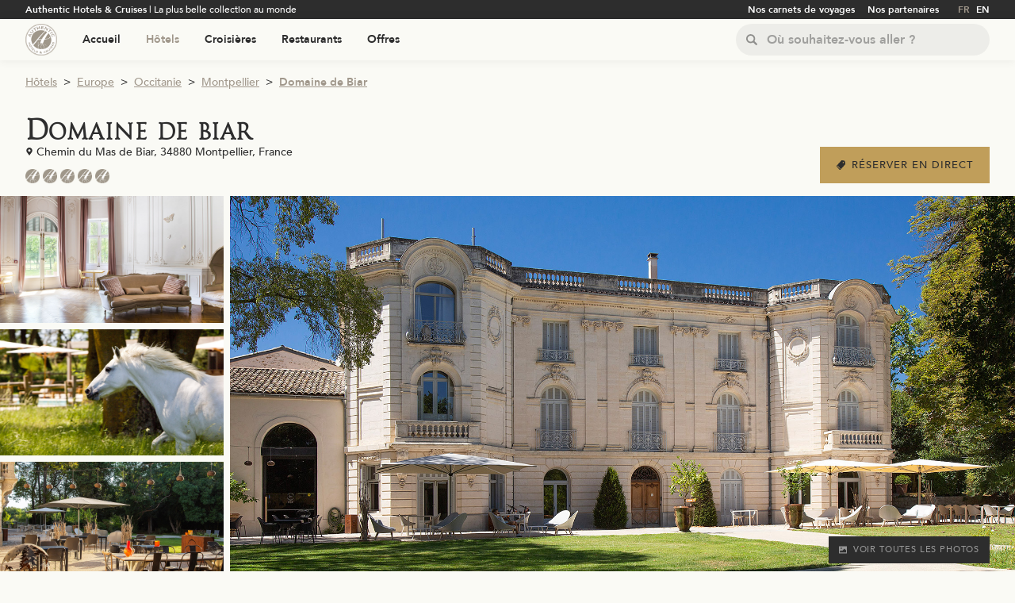

--- FILE ---
content_type: text/html; charset=utf-8
request_url: https://www.authentichotels.com/hotels/domaine-de-biar
body_size: 54238
content:
<!DOCTYPE html><html lang="fr"><head><meta charSet="utf-8"/><link rel="shortcut icon" src="/favicon.png"/><meta name="viewport" content="width=device-width, initial-scale=1.0, maximum-scale=5.0"/><title>Hôtel Restaurant Domaine de Biar - Montpellier, Occitanie</title><link rel="canonical" href="https://www.authentichotels.com/hotels/domaine-de-biar"/><link rel="alternate" hrefLang="fr" href="https://www.authentichotels.com/hotels/domaine-de-biar"/><link rel="alternate" hrefLang="en" href="https://www.authentichotels.com/en/hotels/domaine-de-biar"/><meta name="description" content="Vous recherchez un hôtel à Montpellier, dans l&#x27;Hérault ? Authentic Hotels &amp; Cruises vous présente un hôtel d’exception : Domaine de Biar"/><meta property="og:url" content="https://www.authentichotels.com/hotels/domaine-de-biar"/><meta property="og:title" content="Domaine de Biar"/><meta property="og:description" content="Terre &amp;agrave; la fois nourrici&amp;egrave;re et source d&amp;rsquo;inspiration, le domaine de Biar offre &amp;agrave; ses visiteurs une nature &amp;agrave; l&amp;rsquo;&amp;eacute;tat sauvage. Au c&amp;oelig;ur d&amp;rsquo;un &amp;eacute;crin verdoyant, parsem&amp;eacute; d&amp;rsquo;arbres centenaires, de prairies vertes et fleuries, le long des berges luxuriantes de la Mosson, il est le fruit d&amp;rsquo;une longue alliance avec la nature, magnifi&amp;eacute;e par la main de l&amp;rsquo;homme : parc &amp;agrave; l&amp;rsquo;anglaise, bambouseraie, bassins et&amp;nbsp;ch&amp;acirc;teau &amp;eacute;colodge... Nous sommes heureux de vous y accueillir et sommes &amp;agrave; votre disposition pour&amp;nbsp;vous faire vivre un s&amp;eacute;jour hors du commun, immersion dans ce cadre naturel sous le signe de la&amp;nbsp;d&amp;eacute;tente, autour du terroir, de la manade, ... Bienvenue pour cette exp&amp;eacute;rience unique,&amp;nbsp;consid&amp;eacute;rez cette demeure comme la v&amp;ocirc;tre, appr&amp;eacute;ciez la convivialit&amp;eacute; de ce lieu en harmonie avec son environnement. Nous vous souhaitons un merveilleux s&amp;eacute;jour.&amp;nbsp;Ce que l&amp;#39;on aime :&amp;bull; Hammam :Un bain de vapeur dans une ambiance orientale aux senteurs et couleurs propices &amp;agrave; la&amp;nbsp;d&amp;eacute;tente. R&amp;eacute;servez aupr&amp;egrave;s de notre &amp;eacute;quipe au moins 30 minutes &amp;agrave; l&amp;rsquo;avance.&amp;nbsp;&amp;bull; Espace d&amp;eacute;tente : Un massage pr&amp;egrave;s du hammam, berc&amp;eacute;s par une musique douce et des senteurs&amp;nbsp;d&amp;rsquo;huiles essentielles.&amp;nbsp;&amp;bull; Randonn&amp;eacute;e : le sentier du DragonLe sentier du Dragon, &amp;oelig;norando du d&amp;eacute;partement de l&amp;rsquo;H&amp;eacute;rault, serpente sur 13 km au c&amp;oelig;ur du&amp;nbsp;vignoble de Saint-George-d&amp;rsquo;Orques. Cette escapade vigneronne offre une r&amp;eacute;elle vari&amp;eacute;t&amp;eacute; de&amp;nbsp;paysages et de monuments. Vignes, vieilles pierres et senteurs de garrigue accompagnent les randonneurs tout au long du chemin.&amp;nbsp;&amp;bull; Equicoaching :&amp;nbsp;L&amp;rsquo;equicoaching, appel&amp;eacute; aussi m&amp;eacute;diation &amp;eacute;quine combine du coaching et de l&amp;rsquo;interaction avec le cheval. Cette pratique s&amp;rsquo;adapte aussi bien pour un particulier que pour une&amp;nbsp;entreprise. En effet, quel que soit votre besoin, le cheval et l&amp;rsquo;equicoach vous guideront pour y&amp;nbsp;r&amp;eacute;pondre. Bas&amp;eacute; sur les &amp;eacute;motions, l&amp;rsquo;equicoaching vous aide &amp;agrave; am&amp;eacute;liorer vos relations&amp;nbsp;interpersonnelles ainsi que votre relation &amp;agrave; vous-m&amp;ecirc;me. Le cheval &amp;eacute;tant votre interlocuteur, ce&amp;nbsp;travail s&amp;rsquo;effectue dans la s&amp;eacute;r&amp;eacute;nit&amp;eacute; et sans crainte du jugement."/><meta property="og:image" content="https://api.authentichotels.com/files/upload/2022/10/13/140633_exterieur-facade-domaine-de-biar.jpg"/><meta name="next-head-count" content="12"/><script src="https://www.googletagmanager.com/gtag/js?id=G-4TWDVBMZWV"></script><script>
                        window.dataLayer = window.dataLayer || [];
                        function gtag(){dataLayer.push(arguments);}
                        gtag('js', new Date());
                        gtag('config', 'G-4TWDVBMZWV', { page_path: window.location.pathname });
                        </script><script>
                            !function(f,b,e,v,n,t,s)
                            {if(f.fbq)return;n=f.fbq=function(){n.callMethod?
                            n.callMethod.apply(n,arguments):n.queue.push(arguments)};
                            if(!f._fbq)f._fbq=n;n.push=n;n.loaded=!0;n.version='2.0';
                            n.queue=[];t=b.createElement(e);t.async=!0;
                            t.src=v;s=b.getElementsByTagName(e)[0];
                            s.parentNode.insertBefore(t,s)}(window, document,'script',
                            'https://connect.facebook.net/en_US/fbevents.js');
                            fbq('init', 487073305910453);
                        </script><noscript><img height="1" width="1" style="display:none" src="https://www.facebook.com/tr?id=487073305910453&amp;ev=PageView&amp;noscript=1"/></noscript><link rel="preload" href="/_next/static/css/dcb0e241fe82b979.css" as="style"/><link rel="stylesheet" href="/_next/static/css/dcb0e241fe82b979.css" data-n-g=""/><link rel="preload" href="/_next/static/css/657b76e1e08ccdd9.css" as="style"/><link rel="stylesheet" href="/_next/static/css/657b76e1e08ccdd9.css" data-n-p=""/><link rel="preload" href="/_next/static/css/be8b583a5a5c91c4.css" as="style"/><link rel="stylesheet" href="/_next/static/css/be8b583a5a5c91c4.css" data-n-p=""/><link rel="preload" href="/_next/static/css/7a147347d5afa1ab.css" as="style"/><link rel="stylesheet" href="/_next/static/css/7a147347d5afa1ab.css" data-n-p=""/><link rel="preload" href="/_next/static/css/2d0b03b45fd3f54c.css" as="style"/><link rel="stylesheet" href="/_next/static/css/2d0b03b45fd3f54c.css" data-n-p=""/><link rel="preload" href="/_next/static/css/aa19c14995045042.css" as="style"/><link rel="stylesheet" href="/_next/static/css/aa19c14995045042.css" data-n-p=""/><link rel="preload" href="/_next/static/css/0a3ea93f0afacc68.css" as="style"/><link rel="stylesheet" href="/_next/static/css/0a3ea93f0afacc68.css" data-n-p=""/><link rel="preload" href="/_next/static/css/ae0b3ac6d8ebd77e.css" as="style"/><link rel="stylesheet" href="/_next/static/css/ae0b3ac6d8ebd77e.css"/><noscript data-n-css=""></noscript><script defer="" nomodule="" src="/_next/static/chunks/polyfills-c67a75d1b6f99dc8.js"></script><script defer="" src="/_next/static/chunks/6965.ec9841c549fb9f27.js"></script><script defer="" src="/_next/static/chunks/3821.3e29d75500a81e2a.js"></script><script defer="" src="/_next/static/chunks/5685.ad8b49c6bd7f87ca.js"></script><script src="/_next/static/chunks/webpack-0d32617f87fc1dc1.js" defer=""></script><script src="/_next/static/chunks/framework-a2fbb4377f4cd9c5.js" defer=""></script><script src="/_next/static/chunks/main-5bf728874be9682a.js" defer=""></script><script src="/_next/static/chunks/pages/_app-2d8c36a944ea7ed3.js" defer=""></script><script src="/_next/static/chunks/3207-baf019d548b667a3.js" defer=""></script><script src="/_next/static/chunks/4116-1a12ee6cbeef047b.js" defer=""></script><script src="/_next/static/chunks/7842-7bdb0beaab10ff60.js" defer=""></script><script src="/_next/static/chunks/7897-8d3383d97608f0ee.js" defer=""></script><script src="/_next/static/chunks/4415-ece4b3b3bff55796.js" defer=""></script><script src="/_next/static/chunks/5853-94355cb3d02932e0.js" defer=""></script><script src="/_next/static/chunks/3915-8872bc8cfd559c0e.js" defer=""></script><script src="/_next/static/chunks/pages/%5Bslug%5D/%5Bslug2%5D-aac987aa89458b6f.js" defer=""></script><script src="/_next/static/1pFxqHTjnoeB-dSifGlI6/_buildManifest.js" defer=""></script><script src="/_next/static/1pFxqHTjnoeB-dSifGlI6/_ssgManifest.js" defer=""></script></head><body><div id="__next" data-reactroot=""><div class="SiteLayout_app__LuW9M"><div class="HeaderSecondary_root__XWVHN"><div class="ContentWrapper_wrapper__Ft6J_ ContentWrapper_wrapper-medium__ESjir HeaderSecondary_wrapper__O4Vgt"><div class="HeaderSecondary_offset__WF2Lg"><div class="HeaderSecondary_inner__6oc9E"><div class="HeaderSecondary_section__82FyF HeaderSecondary_baselineSection__9oqCx"><div class="HeaderSecondary_baseline__BXz84"><b>Authentic Hotels &amp; Cruises</b> | <!-- -->La plus belle collection au monde</div></div><div class="HeaderSecondary_section__82FyF HeaderSecondary_navSection__4kNUN"><div class="HeaderSecondary_navContainer__INyQb"><div class="HeaderSecondary_navlistContainer__0nCcy"><div class="NavList_list--row__SqDtB NavList_list--xsmall__g4fxI NavList_list--filling___PN_O"><div class="NavList_offset__RQ25q"><nav class="NavList_linksContainer__D07z8"><div class="NavList_itemContainer__pwl_J"><div class="NavItem_item__xvRe_ NavList_item__8UfdS"><div class="NavItem_inner__6sCkv"><a class="NavLink_link__YeDua NavLink_link--inline__imDgC NavLink_link--hover-primary__bEHNA NavList_link__ZafhW" target="_self" href="/nos-carnets-de-voyage"><div class="VerticalAlign_container__kbNse"><div class="VerticalAlign_inner____xvP VerticalAlign_alignMiddle__gF6TY"><div class="NavLink_labelContainer__fXeCA"><div class="NavLabel_label__D_PIT NavLabel_label--light__c_RkS NavLabel_label--hover-primary__6qL7b NavLabel_label--active-primary__RiXu_ NavLabel_label--small__WK_Qh NavLink_label__PjoML NavLabel_label--bold__7lp5y">Nos carnets de voyages</div></div></div></div></a></div></div></div><div class="NavList_itemContainer__pwl_J"><div class="NavItem_item__xvRe_ NavList_item__8UfdS"><div class="NavItem_inner__6sCkv"><a class="NavLink_link__YeDua NavLink_link--inline__imDgC NavLink_link--hover-primary__bEHNA NavList_link__ZafhW" target="_self" href="/partenaires"><div class="VerticalAlign_container__kbNse"><div class="VerticalAlign_inner____xvP VerticalAlign_alignMiddle__gF6TY"><div class="NavLink_labelContainer__fXeCA"><div class="NavLabel_label__D_PIT NavLabel_label--light__c_RkS NavLabel_label--hover-primary__6qL7b NavLabel_label--active-primary__RiXu_ NavLabel_label--small__WK_Qh NavLink_label__PjoML NavLabel_label--bold__7lp5y">Nos partenaires</div></div></div></div></a></div></div></div></nav></div></div></div><div class="HeaderSecondary_navlistContainer__0nCcy"><div class="NavList_list--row__SqDtB NavList_list--tiny__ZbkuA NavList_list--filling___PN_O"><div class="NavList_offset__RQ25q"><nav class="NavList_linksContainer__D07z8"><div class="NavList_itemContainer__pwl_J"><div class="NavItem_item__xvRe_ NavList_item__8UfdS"><div class="NavItem_inner__6sCkv"><a class="NavLink_link__YeDua NavLink_link--inline__imDgC NavLink_link--hover-primary__bEHNA NavList_link__ZafhW" href="/"><div class="VerticalAlign_container__kbNse"><div class="VerticalAlign_inner____xvP VerticalAlign_alignMiddle__gF6TY"><div class="NavLink_labelContainer__fXeCA"><div class="NavLabel_label__D_PIT NavLabel_label--light__c_RkS NavLabel_label--hover-primary__6qL7b NavLabel_label--active-primary__RiXu_ NavLabel_label--small__WK_Qh NavLink_label__PjoML NavLabel_label--bold__7lp5y NavLabel_label--active__jCWs5">FR</div></div></div></div></a></div></div></div><div class="NavList_itemContainer__pwl_J"><div class="NavItem_item__xvRe_ NavList_item__8UfdS"><div class="NavItem_inner__6sCkv"><a class="NavLink_link__YeDua NavLink_link--inline__imDgC NavLink_link--hover-primary__bEHNA NavList_link__ZafhW" href="/en"><div class="VerticalAlign_container__kbNse"><div class="VerticalAlign_inner____xvP VerticalAlign_alignMiddle__gF6TY"><div class="NavLink_labelContainer__fXeCA"><div class="NavLabel_label__D_PIT NavLabel_label--light__c_RkS NavLabel_label--hover-primary__6qL7b NavLabel_label--active-primary__RiXu_ NavLabel_label--small__WK_Qh NavLink_label__PjoML NavLabel_label--bold__7lp5y">EN</div></div></div></div></a></div></div></div></nav></div></div></div></div></div></div></div></div></div><header class="HeaderPrimaryRoot_root__dNQ88 HeaderPrimaryRoot_root--sticky__n24Fa"><div class="ContentWrapper_wrapper__Ft6J_ ContentWrapper_wrapper-medium__ESjir HeaderPrimaryRoot_child__cwMcI"><div class="HeaderPrimaryInnerWrapper_child__d9puC HeaderPrimaryStack_offset___18XI"><div class="HeaderPrimaryStack_inner__ccNox"><div class="DefaultHeaderPrimary_logoSection__f7jKO HeaderPrimaryStack_child__cSw1U"><a class="DefaultHeaderPrimary_logo__WkxgP" href="/"><span style="box-sizing:border-box;display:block;overflow:hidden;width:initial;height:initial;background:none;opacity:1;border:0;margin:0;padding:0;position:absolute;top:0;left:0;bottom:0;right:0"><img alt="Aller à la page d&#x27;accueil" src="[data-uri]" decoding="async" data-nimg="fill" style="position:absolute;top:0;left:0;bottom:0;right:0;box-sizing:border-box;padding:0;border:none;margin:auto;display:block;width:0;height:0;min-width:100%;max-width:100%;min-height:100%;max-height:100%;object-fit:contain"/><noscript><img alt="Aller à la page d&#x27;accueil" src="/_next/static/media/logo.fbd3d9c3.png" decoding="async" data-nimg="fill" style="position:absolute;top:0;left:0;bottom:0;right:0;box-sizing:border-box;padding:0;border:none;margin:auto;display:block;width:0;height:0;min-width:100%;max-width:100%;min-height:100%;max-height:100%;object-fit:contain" loading="lazy"/></noscript></span></a></div><div class="DefaultHeaderPrimary_navSection__rIWzP HeaderPrimaryStack_child__cSw1U"><div class="HeaderPrimaryNav_root__bu6Nn DefaultHeaderPrimary_mediumNavbar__uEeZ8"><div class="NavList_list--row__SqDtB NavList_list--none__79kLW NavList_list--filling___PN_O"><div class="NavList_offset__RQ25q"><nav class="NavList_linksContainer__D07z8"><div class="NavList_itemContainer__pwl_J"><div class="NavItem_item__xvRe_ HeaderPrimaryNav_navItem__IxdxE NavList_item__8UfdS"><div class="NavItem_inner__6sCkv"><a class="NavLink_link__YeDua NavLink_link--inline__imDgC NavLink_link--hover-primary__bEHNA HeaderPrimaryNav_navLink__Vt9xf NavList_link__ZafhW" target="_self" href="/"><div class="VerticalAlign_container__kbNse"><div class="VerticalAlign_inner____xvP VerticalAlign_alignMiddle__gF6TY"><div class="NavLink_labelContainer__fXeCA"><div class="NavLabel_label__D_PIT NavLabel_label--dark__yGKW7 NavLabel_label--hover-primary__6qL7b NavLabel_label--active-primary__RiXu_ NavLabel_label--medium__aXb_M NavLink_label__PjoML NavLabel_label--bold__7lp5y">Accueil</div></div></div></div></a></div></div></div><div class="NavList_itemContainer__pwl_J"><div class="NavItem_item__xvRe_ HeaderPrimaryNav_navItem__IxdxE NavList_item__8UfdS"><div class="NavItem_inner__6sCkv"><a class="NavLink_link__YeDua NavLink_link--inline__imDgC NavLink_link--hover-primary__bEHNA HeaderPrimaryNav_navLink__Vt9xf NavList_link__ZafhW" target="_self" href="/hotels"><div class="VerticalAlign_container__kbNse"><div class="VerticalAlign_inner____xvP VerticalAlign_alignMiddle__gF6TY"><div class="NavLink_labelContainer__fXeCA"><div class="NavLabel_label__D_PIT NavLabel_label--dark__yGKW7 NavLabel_label--hover-primary__6qL7b NavLabel_label--active-primary__RiXu_ NavLabel_label--medium__aXb_M NavLink_label__PjoML NavLabel_label--bold__7lp5y NavLabel_label--active__jCWs5">Hôtels</div></div></div></div></a></div></div></div><div class="NavList_itemContainer__pwl_J"><div class="NavItem_item__xvRe_ HeaderPrimaryNav_navItem__IxdxE NavList_item__8UfdS"><div class="NavItem_inner__6sCkv"><a class="NavLink_link__YeDua NavLink_link--inline__imDgC NavLink_link--hover-primary__bEHNA HeaderPrimaryNav_navLink__Vt9xf NavList_link__ZafhW" target="_self" href="/cruises"><div class="VerticalAlign_container__kbNse"><div class="VerticalAlign_inner____xvP VerticalAlign_alignMiddle__gF6TY"><div class="NavLink_labelContainer__fXeCA"><div class="NavLabel_label__D_PIT NavLabel_label--dark__yGKW7 NavLabel_label--hover-primary__6qL7b NavLabel_label--active-primary__RiXu_ NavLabel_label--medium__aXb_M NavLink_label__PjoML NavLabel_label--bold__7lp5y">Croisières</div></div></div></div></a></div></div></div><div class="NavList_itemContainer__pwl_J"><div class="NavItem_item__xvRe_ HeaderPrimaryNav_navItem__IxdxE NavList_item__8UfdS"><div class="NavItem_inner__6sCkv"><a class="NavLink_link__YeDua NavLink_link--inline__imDgC NavLink_link--hover-primary__bEHNA HeaderPrimaryNav_navLink__Vt9xf NavList_link__ZafhW" target="_self" href="/restaurants"><div class="VerticalAlign_container__kbNse"><div class="VerticalAlign_inner____xvP VerticalAlign_alignMiddle__gF6TY"><div class="NavLink_labelContainer__fXeCA"><div class="NavLabel_label__D_PIT NavLabel_label--dark__yGKW7 NavLabel_label--hover-primary__6qL7b NavLabel_label--active-primary__RiXu_ NavLabel_label--medium__aXb_M NavLink_label__PjoML NavLabel_label--bold__7lp5y">Restaurants</div></div></div></div></a><div class="NavItem_navListContainer__O_2SP"><div class="NavList_list--row__SqDtB NavList_list--medium__5zWpX HeaderPrimaryNav_subNavList__vbdiq"><div class="NavList_offset__RQ25q"><nav class="NavList_linksContainer__D07z8"><div class="NavList_itemContainer__pwl_J"><div class="NavItem_item__xvRe_ NavList_item__8UfdS"><div class="NavItem_inner__6sCkv"><a class="NavLink_link__YeDua NavLink_link--inline__imDgC NavLink_link--hover-primary__bEHNA HeaderPrimaryNav_navLink__Vt9xf NavList_link__ZafhW" target="_self" href="https://www.authentichotels.com/restaurants?ra=all"><div class="VerticalAlign_container__kbNse"><div class="VerticalAlign_inner____xvP VerticalAlign_alignMiddle__gF6TY"><div class="NavLink_labelContainer__fXeCA"><div class="NavLabel_label__D_PIT NavLabel_label--dark__yGKW7 NavLabel_label--hover-primary__6qL7b NavLabel_label--active-primary__RiXu_ NavLabel_label--medium__aXb_M HeaderPrimaryNav_subNavLabel___4l7P NavLink_label__PjoML NavLabel_label--bold__7lp5y">Restaurants étoilés</div></div></div></div></a></div></div></div></nav></div></div></div></div></div></div><div class="NavList_itemContainer__pwl_J"><div class="NavItem_item__xvRe_ HeaderPrimaryNav_navItem__IxdxE NavList_item__8UfdS"><div class="NavItem_inner__6sCkv"><a class="NavLink_link__YeDua NavLink_link--inline__imDgC NavLink_link--hover-primary__bEHNA HeaderPrimaryNav_navLink__Vt9xf NavList_link__ZafhW" target="_self" href="/offres"><div class="VerticalAlign_container__kbNse"><div class="VerticalAlign_inner____xvP VerticalAlign_alignMiddle__gF6TY"><div class="NavLink_labelContainer__fXeCA"><div class="NavLabel_label__D_PIT NavLabel_label--dark__yGKW7 NavLabel_label--hover-primary__6qL7b NavLabel_label--active-primary__RiXu_ NavLabel_label--medium__aXb_M NavLink_label__PjoML NavLabel_label--bold__7lp5y">Offres</div></div></div></div></a></div></div></div></nav></div></div></div><div class="HeaderPrimaryNav_root__bu6Nn DefaultHeaderPrimary_smallNavbar__dUCUp HeaderPrimaryNav_root--small__tNbIa"><div class="NavList_list--row__SqDtB NavList_list--none__79kLW NavList_list--filling___PN_O"><div class="NavList_offset__RQ25q"><nav class="NavList_linksContainer__D07z8"><div class="NavList_itemContainer__pwl_J"><div class="NavItem_item__xvRe_ HeaderPrimaryNav_navItem__IxdxE NavList_item__8UfdS"><div class="NavItem_inner__6sCkv"><a class="NavLink_link__YeDua NavLink_link--inline__imDgC NavLink_link--hover-primary__bEHNA HeaderPrimaryNav_navLink__Vt9xf NavList_link__ZafhW" target="_self" href="/"><div class="VerticalAlign_container__kbNse"><div class="VerticalAlign_inner____xvP VerticalAlign_alignMiddle__gF6TY"><div class="NavLink_labelContainer__fXeCA"><div class="NavLabel_label__D_PIT NavLabel_label--dark__yGKW7 NavLabel_label--hover-primary__6qL7b NavLabel_label--active-primary__RiXu_ NavLabel_label--small__WK_Qh NavLink_label__PjoML NavLabel_label--bold__7lp5y">Accueil</div></div></div></div></a></div></div></div><div class="NavList_itemContainer__pwl_J"><div class="NavItem_item__xvRe_ HeaderPrimaryNav_navItem__IxdxE NavList_item__8UfdS"><div class="NavItem_inner__6sCkv"><a class="NavLink_link__YeDua NavLink_link--inline__imDgC NavLink_link--hover-primary__bEHNA HeaderPrimaryNav_navLink__Vt9xf NavList_link__ZafhW" target="_self" href="/hotels"><div class="VerticalAlign_container__kbNse"><div class="VerticalAlign_inner____xvP VerticalAlign_alignMiddle__gF6TY"><div class="NavLink_labelContainer__fXeCA"><div class="NavLabel_label__D_PIT NavLabel_label--dark__yGKW7 NavLabel_label--hover-primary__6qL7b NavLabel_label--active-primary__RiXu_ NavLabel_label--small__WK_Qh NavLink_label__PjoML NavLabel_label--bold__7lp5y NavLabel_label--active__jCWs5">Hôtels</div></div></div></div></a></div></div></div><div class="NavList_itemContainer__pwl_J"><div class="NavItem_item__xvRe_ HeaderPrimaryNav_navItem__IxdxE NavList_item__8UfdS"><div class="NavItem_inner__6sCkv"><a class="NavLink_link__YeDua NavLink_link--inline__imDgC NavLink_link--hover-primary__bEHNA HeaderPrimaryNav_navLink__Vt9xf NavList_link__ZafhW" target="_self" href="/cruises"><div class="VerticalAlign_container__kbNse"><div class="VerticalAlign_inner____xvP VerticalAlign_alignMiddle__gF6TY"><div class="NavLink_labelContainer__fXeCA"><div class="NavLabel_label__D_PIT NavLabel_label--dark__yGKW7 NavLabel_label--hover-primary__6qL7b NavLabel_label--active-primary__RiXu_ NavLabel_label--small__WK_Qh NavLink_label__PjoML NavLabel_label--bold__7lp5y">Croisières</div></div></div></div></a></div></div></div><div class="NavList_itemContainer__pwl_J"><div class="NavItem_item__xvRe_ HeaderPrimaryNav_navItem__IxdxE NavList_item__8UfdS"><div class="NavItem_inner__6sCkv"><a class="NavLink_link__YeDua NavLink_link--inline__imDgC NavLink_link--hover-primary__bEHNA HeaderPrimaryNav_navLink__Vt9xf NavList_link__ZafhW" target="_self" href="/restaurants"><div class="VerticalAlign_container__kbNse"><div class="VerticalAlign_inner____xvP VerticalAlign_alignMiddle__gF6TY"><div class="NavLink_labelContainer__fXeCA"><div class="NavLabel_label__D_PIT NavLabel_label--dark__yGKW7 NavLabel_label--hover-primary__6qL7b NavLabel_label--active-primary__RiXu_ NavLabel_label--small__WK_Qh NavLink_label__PjoML NavLabel_label--bold__7lp5y">Restaurants</div></div></div></div></a><div class="NavItem_navListContainer__O_2SP"><div class="NavList_list--row__SqDtB NavList_list--medium__5zWpX HeaderPrimaryNav_subNavList__vbdiq"><div class="NavList_offset__RQ25q"><nav class="NavList_linksContainer__D07z8"><div class="NavList_itemContainer__pwl_J"><div class="NavItem_item__xvRe_ NavList_item__8UfdS"><div class="NavItem_inner__6sCkv"><a class="NavLink_link__YeDua NavLink_link--inline__imDgC NavLink_link--hover-primary__bEHNA HeaderPrimaryNav_navLink__Vt9xf NavList_link__ZafhW" target="_self" href="https://www.authentichotels.com/restaurants?ra=all"><div class="VerticalAlign_container__kbNse"><div class="VerticalAlign_inner____xvP VerticalAlign_alignMiddle__gF6TY"><div class="NavLink_labelContainer__fXeCA"><div class="NavLabel_label__D_PIT NavLabel_label--dark__yGKW7 NavLabel_label--hover-primary__6qL7b NavLabel_label--active-primary__RiXu_ NavLabel_label--small__WK_Qh HeaderPrimaryNav_subNavLabel___4l7P NavLink_label__PjoML NavLabel_label--bold__7lp5y">Restaurants étoilés</div></div></div></div></a></div></div></div></nav></div></div></div></div></div></div><div class="NavList_itemContainer__pwl_J"><div class="NavItem_item__xvRe_ HeaderPrimaryNav_navItem__IxdxE NavList_item__8UfdS"><div class="NavItem_inner__6sCkv"><a class="NavLink_link__YeDua NavLink_link--inline__imDgC NavLink_link--hover-primary__bEHNA HeaderPrimaryNav_navLink__Vt9xf NavList_link__ZafhW" target="_self" href="/offres"><div class="VerticalAlign_container__kbNse"><div class="VerticalAlign_inner____xvP VerticalAlign_alignMiddle__gF6TY"><div class="NavLink_labelContainer__fXeCA"><div class="NavLabel_label__D_PIT NavLabel_label--dark__yGKW7 NavLabel_label--hover-primary__6qL7b NavLabel_label--active-primary__RiXu_ NavLabel_label--small__WK_Qh NavLink_label__PjoML NavLabel_label--bold__7lp5y">Offres</div></div></div></div></a></div></div></div></nav></div></div></div></div><div class="DefaultHeaderPrimary_searchSection__f0Tpt HeaderPrimaryStack_child__cSw1U"><div class="DefaultHeaderPrimary_searchContainer__A4AZi"><div class="LocationSearch_root__Ix84Z DefaultHeaderPrimary_search__vOFx7"><div class="LocationSearch_header__EAS_v"><div class="VerticalAlign_container__kbNse"><div class="VerticalAlign_inner____xvP VerticalAlign_alignMiddle__gF6TY"><div class="LocationSearch_headerOffset__9CnbH"><div class="LocationSearch_headerInner__110sj"><div class="LocationSearch_headerSection__G__C9 LocationSearch_headerInputSection__gAvRF"><div class="LocationSearch_largeInputSearch__Ocj8N"><div class="InputSearchContainer_container__Xt_Xe InputSearchContainer_container--medium__BIkds InputSearch_container__u_ngd InputSearchContainer_containerWithIconAtLeft__F2MLl"><div class="InputSearchContainer_iconWrapper__KD6jh"><div class="InputSearchIcon_icon__ZxRnF InputSearchIcon_icon--medium___1CMN InputSearch_icon__OzM93 InputSearchContainer_icon__X3Cnr"><div class="InputSearchIcon_iconWrapper__Sk7kl"><svg version="1.1" xmlns="http://www.w3.org/2000/svg" x="0px" y="0px" viewBox="0 0 118.783 118.783"><g><path d="M115.97,101.597L88.661,74.286c4.64-7.387,7.333-16.118,7.333-25.488c0-26.509-21.49-47.996-47.998-47.996 S0,22.289,0,48.798c0,26.51,21.487,47.995,47.996,47.995c10.197,0,19.642-3.188,27.414-8.605l26.984,26.986 c1.875,1.873,4.333,2.806,6.788,2.806c2.458,0,4.913-0.933,6.791-2.806C119.72,111.423,119.72,105.347,115.97,101.597z M47.996,81.243c-17.917,0-32.443-14.525-32.443-32.443s14.526-32.444,32.443-32.444c17.918,0,32.443,14.526,32.443,32.444 S65.914,81.243,47.996,81.243z"></path></g></svg></div></div></div><input type="text" placeholder="Où souhaitez-vous aller ?" class="InputSearchField_input___MUUm InputSearchField_input--medium___dBYr InputSearch_field__kQ0C1 InputSearchContainer_field__nLFVt" value=""/></div></div><div class="LocationSearch_mediumInputSearch__94LyJ"><div class="InputSearchContainer_container__Xt_Xe InputSearchContainer_container--small___5idf InputSearch_container__u_ngd InputSearchContainer_containerWithIconAtLeft__F2MLl"><div class="InputSearchContainer_iconWrapper__KD6jh"><div class="InputSearchIcon_icon__ZxRnF InputSearchIcon_icon--small__vgbiL InputSearch_icon__OzM93 InputSearchContainer_icon__X3Cnr"><div class="InputSearchIcon_iconWrapper__Sk7kl"><svg version="1.1" xmlns="http://www.w3.org/2000/svg" x="0px" y="0px" viewBox="0 0 118.783 118.783"><g><path d="M115.97,101.597L88.661,74.286c4.64-7.387,7.333-16.118,7.333-25.488c0-26.509-21.49-47.996-47.998-47.996 S0,22.289,0,48.798c0,26.51,21.487,47.995,47.996,47.995c10.197,0,19.642-3.188,27.414-8.605l26.984,26.986 c1.875,1.873,4.333,2.806,6.788,2.806c2.458,0,4.913-0.933,6.791-2.806C119.72,111.423,119.72,105.347,115.97,101.597z M47.996,81.243c-17.917,0-32.443-14.525-32.443-32.443s14.526-32.444,32.443-32.444c17.918,0,32.443,14.526,32.443,32.444 S65.914,81.243,47.996,81.243z"></path></g></svg></div></div></div><input type="text" placeholder="Où souhaitez-vous aller ?" class="InputSearchField_input___MUUm InputSearchField_input--small__YtF38 InputSearch_field__kQ0C1 InputSearchContainer_field__nLFVt" value=""/></div></div><div class="LocationSearch_smallInputSearch__1A_g1"><div class="InputSearchContainer_container__Xt_Xe InputSearchContainer_container--small___5idf LocationSearch_inputSearchContainer___0uvV InputSearchContainer_containerWithIconAtLeft__F2MLl InputSearchContainer_containerHasNoField__LkhKZ"><div class="InputSearchContainer_iconWrapper__KD6jh"><div class="InputSearchIcon_icon__ZxRnF InputSearchIcon_icon--small__vgbiL InputSearchContainer_icon__X3Cnr"><div class="InputSearchIcon_iconWrapper__Sk7kl"><svg version="1.1" xmlns="http://www.w3.org/2000/svg" x="0px" y="0px" viewBox="0 0 118.783 118.783"><g><path d="M115.97,101.597L88.661,74.286c4.64-7.387,7.333-16.118,7.333-25.488c0-26.509-21.49-47.996-47.998-47.996 S0,22.289,0,48.798c0,26.51,21.487,47.995,47.996,47.995c10.197,0,19.642-3.188,27.414-8.605l26.984,26.986 c1.875,1.873,4.333,2.806,6.788,2.806c2.458,0,4.913-0.933,6.791-2.806C119.72,111.423,119.72,105.347,115.97,101.597z M47.996,81.243c-17.917,0-32.443-14.525-32.443-32.443s14.526-32.444,32.443-32.444c17.918,0,32.443,14.526,32.443,32.444 S65.914,81.243,47.996,81.243z"></path></g></svg></div></div></div></div></div></div></div></div></div></div></div><div class="LocationSearch_body__u1kA8 LocationSearch_hiddenBody__t9ey2"><div class="LocationSearch_panelContainer__v8gye"><div class="FloatingPanelContainer_container__jyRvz FloatingPanelContainer_container--from_right_top_to_left_bottom__4V3BM"><div class="LocationSearch_panel__MjIvc"><div class="LocationSearch_suggestions__Rd1ll"><ul><li><a class="LocationSearch_suggestionsLink___4g5w LocationSearch_suggestionsLinkPrimary__ZhEUu" href="/hotels-afrique">Afrique</a><ul><li><a class="LocationSearch_suggestionsLink___4g5w" href="/hotels-afrique-du-sud">Afrique du Sud</a></li><li><a class="LocationSearch_suggestionsLink___4g5w" href="/hotels-botswana">Botswana</a></li><li><a class="LocationSearch_suggestionsLink___4g5w" href="/hotels-egypte">Egypte</a></li><li><a class="LocationSearch_suggestionsLink___4g5w" href="/hotels-ile-maurice">L’île Maurice</a></li><li><a class="LocationSearch_suggestionsLink___4g5w" href="/hotels-madagascar">Madagascar</a></li><li><a class="LocationSearch_suggestionsLink___4g5w" href="/hotels-maroc">Maroc</a></li><li><a class="LocationSearch_suggestionsLink___4g5w" href="/hotels-namibie">Namibie</a></li><li><a class="LocationSearch_suggestionsLink___4g5w" href="/hotels-republique-unie-de-tanzanie">République-Unie de Tanzanie</a></li><li><a class="LocationSearch_suggestionsLink___4g5w" href="/hotels-senegal">Sénégal</a></li><li><a class="LocationSearch_suggestionsLink___4g5w" href="/hotels-seychelles">Seychelles</a></li></ul></li><li><a class="LocationSearch_suggestionsLink___4g5w LocationSearch_suggestionsLinkPrimary__ZhEUu" href="/hotels-amerique-du-nord">Amérique du Nord</a><ul><li><a class="LocationSearch_suggestionsLink___4g5w" href="/hotels-belize">Bélize</a></li><li><a class="LocationSearch_suggestionsLink___4g5w" href="/hotels-costa-rica">Costa Rica</a></li><li><a class="LocationSearch_suggestionsLink___4g5w" href="/hotels-etats-unis">États Unis</a></li><li><a class="LocationSearch_suggestionsLink___4g5w" href="/hotels-martinique">Martinique</a></li><li><a class="LocationSearch_suggestionsLink___4g5w" href="/hotels-mexique">Mexique</a></li><li><a class="LocationSearch_suggestionsLink___4g5w" href="/hotels-panama">Panama</a></li></ul></li><li><a class="LocationSearch_suggestionsLink___4g5w LocationSearch_suggestionsLinkPrimary__ZhEUu" href="/hotels-amerique-du-sud">Amérique du sud</a><ul><li><a class="LocationSearch_suggestionsLink___4g5w" href="/hotels-argentine">Argentine</a></li><li><a class="LocationSearch_suggestionsLink___4g5w" href="/hotels-bresil">Brésil</a></li><li><a class="LocationSearch_suggestionsLink___4g5w" href="/hotels-chili">Chili</a></li><li><a class="LocationSearch_suggestionsLink___4g5w" href="/hotels-equateur">Équateur</a></li><li><a class="LocationSearch_suggestionsLink___4g5w" href="/hotels-la-colombie">La Colombie</a></li><li><a class="LocationSearch_suggestionsLink___4g5w" href="/hotels-perou">Pérou</a></li><li><a class="LocationSearch_suggestionsLink___4g5w" href="/hotels-uruguay">Uruguay</a></li></ul></li><li><a class="LocationSearch_suggestionsLink___4g5w LocationSearch_suggestionsLinkPrimary__ZhEUu" href="/hotels-asie">Asie</a><ul><li><a class="LocationSearch_suggestionsLink___4g5w" href="/hotels-afghanistan">Afghanistan</a></li><li><a class="LocationSearch_suggestionsLink___4g5w" href="/hotels-cambodge">Cambodge</a></li><li><a class="LocationSearch_suggestionsLink___4g5w" href="/hotels-emirats-arabes-unis">Emirats Arabes Unis</a></li><li><a class="LocationSearch_suggestionsLink___4g5w" href="/hotels-inde">Inde</a></li><li><a class="LocationSearch_suggestionsLink___4g5w" href="/hotels-indonesie">Indonésie</a></li><li><a class="LocationSearch_suggestionsLink___4g5w" href="/hotels-japon">Japon</a></li><li><a class="LocationSearch_suggestionsLink___4g5w" href="/hotels-maldives">Maldives</a></li><li><a class="LocationSearch_suggestionsLink___4g5w" href="/hotels-myanmar">Myanmar</a></li><li><a class="LocationSearch_suggestionsLink___4g5w" href="/hotels-nepal">Népal</a></li><li><a class="LocationSearch_suggestionsLink___4g5w" href="/hotels-oman">Oman</a></li><li><a class="LocationSearch_suggestionsLink___4g5w" href="/hotels-philippines">Philippines</a></li><li><a class="LocationSearch_suggestionsLink___4g5w" href="/hotels-republique-democratique-populaire-lao">République démocratique populaire lao</a></li><li><a class="LocationSearch_suggestionsLink___4g5w" href="/hotels-sri-lanka">Sri Lanka</a></li><li><a class="LocationSearch_suggestionsLink___4g5w" href="/hotels-thailande">Thaïlande</a></li><li><a class="LocationSearch_suggestionsLink___4g5w" href="/hotels-vietnam">Vietnam</a></li></ul></li><li><a class="LocationSearch_suggestionsLink___4g5w LocationSearch_suggestionsLinkPrimary__ZhEUu" href="/hotels-europe">Europe</a><ul><li><a class="LocationSearch_suggestionsLink___4g5w" href="/hotels-allemagne">Allemagne</a></li><li><a class="LocationSearch_suggestionsLink___4g5w" href="/hotels-autriche">Autriche</a></li><li><a class="LocationSearch_suggestionsLink___4g5w" href="/hotels-belgique">Belgique</a></li><li><a class="LocationSearch_suggestionsLink___4g5w" href="/hotels-croatie-hrvatska">Croatie (Hrvatska)</a></li><li><a class="LocationSearch_suggestionsLink___4g5w" href="/hotels-danemark">Danemark</a></li><li><a class="LocationSearch_suggestionsLink___4g5w" href="/hotels-espagne">Espagne</a></li><li><a class="LocationSearch_suggestionsLink___4g5w" href="/hotels-estonie">Estonie</a></li><li><a class="LocationSearch_suggestionsLink___4g5w" href="/hotels-federation-russe">Fédération Russe</a></li><li><a class="LocationSearch_suggestionsLink___4g5w" href="/hotels-france">France</a></li><li><a class="LocationSearch_suggestionsLink___4g5w" href="/hotels-grece">Grèce</a></li><li><a class="LocationSearch_suggestionsLink___4g5w" href="/hotels-hongrie">Hongrie</a></li><li><a class="LocationSearch_suggestionsLink___4g5w" href="/hotels-irlande">Irlande</a></li><li><a class="LocationSearch_suggestionsLink___4g5w" href="/hotels-italie">Italie</a></li><li><a class="LocationSearch_suggestionsLink___4g5w" href="/hotels-luxembourg">Luxembourg</a></li><li><a class="LocationSearch_suggestionsLink___4g5w" href="/hotels-pays-bas">Pays-Bas</a></li><li><a class="LocationSearch_suggestionsLink___4g5w" href="/hotels-portugal">Portugal</a></li><li><a class="LocationSearch_suggestionsLink___4g5w" href="/hotels-republique-tcheque">République Tchèque</a></li><li><a class="LocationSearch_suggestionsLink___4g5w" href="/hotels-royaume-uni">Royaume-Uni</a></li><li><a class="LocationSearch_suggestionsLink___4g5w" href="/hotels-suede">Suède</a></li><li><a class="LocationSearch_suggestionsLink___4g5w" href="/hotels-suisse">Suisse</a></li><li><a class="LocationSearch_suggestionsLink___4g5w" href="/hotels-turquie">Turquie</a></li></ul></li><li><a class="LocationSearch_suggestionsLink___4g5w LocationSearch_suggestionsLinkPrimary__ZhEUu" href="/hotels-oceanie">Océanie</a><ul><li><a class="LocationSearch_suggestionsLink___4g5w" href="/hotels-australie">Australie</a></li><li><a class="LocationSearch_suggestionsLink___4g5w" href="/hotels-nouvelle-zelande">Nouvelle-Zélande</a></li><li><a class="LocationSearch_suggestionsLink___4g5w" href="/hotels-polynesie-francaise">Polynésie française</a></li><li><a class="LocationSearch_suggestionsLink___4g5w" href="/hotels-vanuatu">Vanuatu</a></li></ul></li></ul></div></div></div></div><div class="LocationSearch_bodyInner__V_z7p"><div class="LocationSearch_suggestions__Rd1ll"><ul><li><a class="LocationSearch_suggestionsLink___4g5w LocationSearch_suggestionsLinkPrimary__ZhEUu" href="/hotels-afrique">Afrique</a><ul><li><a class="LocationSearch_suggestionsLink___4g5w" href="/hotels-afrique-du-sud">Afrique du Sud</a></li><li><a class="LocationSearch_suggestionsLink___4g5w" href="/hotels-botswana">Botswana</a></li><li><a class="LocationSearch_suggestionsLink___4g5w" href="/hotels-egypte">Egypte</a></li><li><a class="LocationSearch_suggestionsLink___4g5w" href="/hotels-ile-maurice">L’île Maurice</a></li><li><a class="LocationSearch_suggestionsLink___4g5w" href="/hotels-madagascar">Madagascar</a></li><li><a class="LocationSearch_suggestionsLink___4g5w" href="/hotels-maroc">Maroc</a></li><li><a class="LocationSearch_suggestionsLink___4g5w" href="/hotels-namibie">Namibie</a></li><li><a class="LocationSearch_suggestionsLink___4g5w" href="/hotels-republique-unie-de-tanzanie">République-Unie de Tanzanie</a></li><li><a class="LocationSearch_suggestionsLink___4g5w" href="/hotels-senegal">Sénégal</a></li><li><a class="LocationSearch_suggestionsLink___4g5w" href="/hotels-seychelles">Seychelles</a></li></ul></li><li><a class="LocationSearch_suggestionsLink___4g5w LocationSearch_suggestionsLinkPrimary__ZhEUu" href="/hotels-amerique-du-nord">Amérique du Nord</a><ul><li><a class="LocationSearch_suggestionsLink___4g5w" href="/hotels-belize">Bélize</a></li><li><a class="LocationSearch_suggestionsLink___4g5w" href="/hotels-costa-rica">Costa Rica</a></li><li><a class="LocationSearch_suggestionsLink___4g5w" href="/hotels-etats-unis">États Unis</a></li><li><a class="LocationSearch_suggestionsLink___4g5w" href="/hotels-martinique">Martinique</a></li><li><a class="LocationSearch_suggestionsLink___4g5w" href="/hotels-mexique">Mexique</a></li><li><a class="LocationSearch_suggestionsLink___4g5w" href="/hotels-panama">Panama</a></li></ul></li><li><a class="LocationSearch_suggestionsLink___4g5w LocationSearch_suggestionsLinkPrimary__ZhEUu" href="/hotels-amerique-du-sud">Amérique du sud</a><ul><li><a class="LocationSearch_suggestionsLink___4g5w" href="/hotels-argentine">Argentine</a></li><li><a class="LocationSearch_suggestionsLink___4g5w" href="/hotels-bresil">Brésil</a></li><li><a class="LocationSearch_suggestionsLink___4g5w" href="/hotels-chili">Chili</a></li><li><a class="LocationSearch_suggestionsLink___4g5w" href="/hotels-equateur">Équateur</a></li><li><a class="LocationSearch_suggestionsLink___4g5w" href="/hotels-la-colombie">La Colombie</a></li><li><a class="LocationSearch_suggestionsLink___4g5w" href="/hotels-perou">Pérou</a></li><li><a class="LocationSearch_suggestionsLink___4g5w" href="/hotels-uruguay">Uruguay</a></li></ul></li><li><a class="LocationSearch_suggestionsLink___4g5w LocationSearch_suggestionsLinkPrimary__ZhEUu" href="/hotels-asie">Asie</a><ul><li><a class="LocationSearch_suggestionsLink___4g5w" href="/hotels-afghanistan">Afghanistan</a></li><li><a class="LocationSearch_suggestionsLink___4g5w" href="/hotels-cambodge">Cambodge</a></li><li><a class="LocationSearch_suggestionsLink___4g5w" href="/hotels-emirats-arabes-unis">Emirats Arabes Unis</a></li><li><a class="LocationSearch_suggestionsLink___4g5w" href="/hotels-inde">Inde</a></li><li><a class="LocationSearch_suggestionsLink___4g5w" href="/hotels-indonesie">Indonésie</a></li><li><a class="LocationSearch_suggestionsLink___4g5w" href="/hotels-japon">Japon</a></li><li><a class="LocationSearch_suggestionsLink___4g5w" href="/hotels-maldives">Maldives</a></li><li><a class="LocationSearch_suggestionsLink___4g5w" href="/hotels-myanmar">Myanmar</a></li><li><a class="LocationSearch_suggestionsLink___4g5w" href="/hotels-nepal">Népal</a></li><li><a class="LocationSearch_suggestionsLink___4g5w" href="/hotels-oman">Oman</a></li><li><a class="LocationSearch_suggestionsLink___4g5w" href="/hotels-philippines">Philippines</a></li><li><a class="LocationSearch_suggestionsLink___4g5w" href="/hotels-republique-democratique-populaire-lao">République démocratique populaire lao</a></li><li><a class="LocationSearch_suggestionsLink___4g5w" href="/hotels-sri-lanka">Sri Lanka</a></li><li><a class="LocationSearch_suggestionsLink___4g5w" href="/hotels-thailande">Thaïlande</a></li><li><a class="LocationSearch_suggestionsLink___4g5w" href="/hotels-vietnam">Vietnam</a></li></ul></li><li><a class="LocationSearch_suggestionsLink___4g5w LocationSearch_suggestionsLinkPrimary__ZhEUu" href="/hotels-europe">Europe</a><ul><li><a class="LocationSearch_suggestionsLink___4g5w" href="/hotels-allemagne">Allemagne</a></li><li><a class="LocationSearch_suggestionsLink___4g5w" href="/hotels-autriche">Autriche</a></li><li><a class="LocationSearch_suggestionsLink___4g5w" href="/hotels-belgique">Belgique</a></li><li><a class="LocationSearch_suggestionsLink___4g5w" href="/hotels-croatie-hrvatska">Croatie (Hrvatska)</a></li><li><a class="LocationSearch_suggestionsLink___4g5w" href="/hotels-danemark">Danemark</a></li><li><a class="LocationSearch_suggestionsLink___4g5w" href="/hotels-espagne">Espagne</a></li><li><a class="LocationSearch_suggestionsLink___4g5w" href="/hotels-estonie">Estonie</a></li><li><a class="LocationSearch_suggestionsLink___4g5w" href="/hotels-federation-russe">Fédération Russe</a></li><li><a class="LocationSearch_suggestionsLink___4g5w" href="/hotels-france">France</a></li><li><a class="LocationSearch_suggestionsLink___4g5w" href="/hotels-grece">Grèce</a></li><li><a class="LocationSearch_suggestionsLink___4g5w" href="/hotels-hongrie">Hongrie</a></li><li><a class="LocationSearch_suggestionsLink___4g5w" href="/hotels-irlande">Irlande</a></li><li><a class="LocationSearch_suggestionsLink___4g5w" href="/hotels-italie">Italie</a></li><li><a class="LocationSearch_suggestionsLink___4g5w" href="/hotels-luxembourg">Luxembourg</a></li><li><a class="LocationSearch_suggestionsLink___4g5w" href="/hotels-pays-bas">Pays-Bas</a></li><li><a class="LocationSearch_suggestionsLink___4g5w" href="/hotels-portugal">Portugal</a></li><li><a class="LocationSearch_suggestionsLink___4g5w" href="/hotels-republique-tcheque">République Tchèque</a></li><li><a class="LocationSearch_suggestionsLink___4g5w" href="/hotels-royaume-uni">Royaume-Uni</a></li><li><a class="LocationSearch_suggestionsLink___4g5w" href="/hotels-suede">Suède</a></li><li><a class="LocationSearch_suggestionsLink___4g5w" href="/hotels-suisse">Suisse</a></li><li><a class="LocationSearch_suggestionsLink___4g5w" href="/hotels-turquie">Turquie</a></li></ul></li><li><a class="LocationSearch_suggestionsLink___4g5w LocationSearch_suggestionsLinkPrimary__ZhEUu" href="/hotels-oceanie">Océanie</a><ul><li><a class="LocationSearch_suggestionsLink___4g5w" href="/hotels-australie">Australie</a></li><li><a class="LocationSearch_suggestionsLink___4g5w" href="/hotels-nouvelle-zelande">Nouvelle-Zélande</a></li><li><a class="LocationSearch_suggestionsLink___4g5w" href="/hotels-polynesie-francaise">Polynésie française</a></li><li><a class="LocationSearch_suggestionsLink___4g5w" href="/hotels-vanuatu">Vanuatu</a></li></ul></li></ul></div></div></div></div></div></div></div></div></div></header><main class="SiteLayout_appContent__sSP_q"><div class="Establishment_root__4w3ln"><div class="Establishment_tiles__VTExl Establishment_tilesHandheld__H1zT0"><div class="Tiles_tiles__is55c"><div class="Tiles_tilesArea__gQ1fg Establishment_tilesMain__1H8I_ Establishment_tilesMainFull__NOl9p"><div class="Tiles_tileAspect__lN4IB Establishment_tilesMainTile__X0x_C"><div class="Tiles_tileSpacing__XprDy"><div class="Tiles_tileContent__0MxbZ"><div class="Tiles_tileBackground__WoAO_"><span style="box-sizing:border-box;display:block;overflow:hidden;width:initial;height:initial;background:none;opacity:1;border:0;margin:0;padding:0;position:absolute;top:0;left:0;bottom:0;right:0"><img alt="" src="[data-uri]" decoding="async" data-nimg="fill" style="position:absolute;top:0;left:0;bottom:0;right:0;box-sizing:border-box;padding:0;border:none;margin:auto;display:block;width:0;height:0;min-width:100%;max-width:100%;min-height:100%;max-height:100%;object-fit:cover"/><noscript><img alt="" src="https://api.authentichotels.com/files/upload/2022/10/13/140633_exterieur-facade-domaine-de-biar.jpg" decoding="async" data-nimg="fill" style="position:absolute;top:0;left:0;bottom:0;right:0;box-sizing:border-box;padding:0;border:none;margin:auto;display:block;width:0;height:0;min-width:100%;max-width:100%;min-height:100%;max-height:100%;object-fit:cover" loading="lazy"/></noscript></span></div><button class="Establishment_tileOverlay__aMOZ8"></button></div></div></div></div></div><div class="Establishment_openGalleryButtonContainer__KinJm"><button class="ButtonRoot_root__sXgHX Button_button__HCA8h Button_button--xsmall__qhxlu Button_button--filled__YmlaN Button_button--dark__frDNS Button_button--blend__ZZIFP" type="button"><div class="Button_icon__mpYck Button_startIcon__LvDLx"><svg version="1.1" xmlns="http://www.w3.org/2000/svg" x="0px" y="0px" viewBox="0 0 472.615 472.615"><path d="M0,29.364v413.887h472.615V29.364H0z M134.754,101.162c22.657,0,41.025,18.368,41.025,41.026 s-18.368,41.025-41.025,41.025c-22.658,0-41.026-18.367-41.026-41.025S112.097,101.162,134.754,101.162z M423.383,394.017H49.229 v-53.608l83.519-83.517l51.25,51.253l141.764-141.761l97.621,97.621V394.017z"></path></svg></div>Voir toutes les photos</button></div></div><div class="Establishment_breadcrumbContainer__UNp86"><div class="ContentWrapper_wrapper__Ft6J_ ContentWrapper_wrapper-medium__ESjir"><ol class="Breadcrumb_container__rWHLB" itemType="http://schema.org/BreadcrumbList" itemscope=""><li class="Breadcrumb_item__erqgC BreadcrumbItem_item__WUZVp" itemProp="itemListElement" itemType="http://schema.org/ListItem" itemscope=""><a class="BreadcrumbItem_link__m1xOG" itemProp="item" href="/hotels"><span itemProp="name">Hôtels</span></a><meta itemProp="position" content="1"/></li><li class="Breadcrumb_item__erqgC BreadcrumbItem_item__WUZVp" itemProp="itemListElement" itemType="http://schema.org/ListItem" itemscope=""><a class="BreadcrumbItem_link__m1xOG" itemProp="item" href="/hotels-europe"><span itemProp="name">Europe</span></a><meta itemProp="position" content="2"/></li><li class="Breadcrumb_item__erqgC BreadcrumbItem_item__WUZVp" itemProp="itemListElement" itemType="http://schema.org/ListItem" itemscope=""><a class="BreadcrumbItem_link__m1xOG" itemProp="item" href="/hotels-occitanie"><span itemProp="name">Occitanie</span></a><meta itemProp="position" content="3"/></li><li class="Breadcrumb_item__erqgC BreadcrumbItem_item__WUZVp" itemProp="itemListElement" itemType="http://schema.org/ListItem" itemscope=""><a class="BreadcrumbItem_link__m1xOG" itemProp="item" href="/hotels-montpellier"><span itemProp="name">Montpellier</span></a><meta itemProp="position" content="4"/></li><li class="Breadcrumb_item__erqgC Breadcrumb_itemLast__fAbrB BreadcrumbItem_item__WUZVp" itemProp="itemListElement" itemType="http://schema.org/ListItem" itemscope=""><a class="BreadcrumbItem_link__m1xOG" itemProp="item" href="/hotels/domaine-de-biar"><span itemProp="name">Domaine de Biar</span></a><meta itemProp="position" content="5"/></li></ol></div></div><div class="Establishment_heading__HP3Kl"><div class="ContentWrapper_wrapper__Ft6J_ ContentWrapper_wrapper-medium__ESjir"><div class="Establishment_headingInner__bhF3N"><div class="Establishment_headingSection__exQkd"><div class="Stack_container__uTZPM Stack_small__yU_Xu"><div class="Stack_item__Beou0"><h1 class="Title_title__RWKyi Title_medium__CHa1F Title_title--dark__JfnO5">Domaine de Biar</h1><div class="Text_text__J_krs Text_text--dark__VSeZ7"><svg version="1.1" xmlns="http://www.w3.org/2000/svg" viewBox="796 796 200 200"><path d="M970.135,870.134C970.135,829.191,936.943,796,896,796c-40.944,0-74.135,33.191-74.135,74.134 c0,16.217,5.221,31.206,14.055,43.41l-0.019,0.003L896,996l60.099-82.453l-0.019-0.003 C964.912,901.34,970.135,886.351,970.135,870.134z M896,900.006c-16.497,0-29.871-13.374-29.871-29.872s13.374-29.871,29.871-29.871 s29.871,13.373,29.871,29.871S912.497,900.006,896,900.006z"></path></svg> <!-- -->Chemin du Mas de Biar, 34880 Montpellier, France</div></div><div class="Stack_item__Beou0"><div class=""><div class="Rate_container__7YB5f Rate_condensed__6kzFl"><div class="Rate_item__TJxtR"><img src="/_next/static/media/ratesticker.a655b1ef.png" alt="" class="RateIcon_icon__Es3Bx RateIcon_xsmall__XJM7k"/></div><div class="Rate_item__TJxtR"><img src="/_next/static/media/ratesticker.a655b1ef.png" alt="" class="RateIcon_icon__Es3Bx RateIcon_xsmall__XJM7k"/></div><div class="Rate_item__TJxtR"><img src="/_next/static/media/ratesticker.a655b1ef.png" alt="" class="RateIcon_icon__Es3Bx RateIcon_xsmall__XJM7k"/></div><div class="Rate_item__TJxtR"><img src="/_next/static/media/ratesticker.a655b1ef.png" alt="" class="RateIcon_icon__Es3Bx RateIcon_xsmall__XJM7k"/></div><div class="Rate_item__TJxtR"><img src="/_next/static/media/ratesticker.a655b1ef.png" alt="" class="RateIcon_icon__Es3Bx RateIcon_xsmall__XJM7k"/></div></div></div></div></div></div><div class="Establishment_headingSection__exQkd"><div><div class="Establishment_headingSectionBookingLinkMedium__Nbp_U"><a class="ButtonRoot_root__sXgHX Button_button__HCA8h Button_button--medium__9LqY6 Button_button--filled__YmlaN Button_button--premium__d9A73" target="_blank" rel="noopener noreferrer" href="/booking/605"><div class="Button_icon__mpYck Button_startIcon__LvDLx"><svg version="1.1" xmlns="http://www.w3.org/2000/svg" x="0px" y="0px" viewBox="0 0 382.402 382.402"><path d="M381.989,142.631l-15.719-98.925c-2.254-14.193-13.383-25.322-27.576-27.575l-98.924-15.72 c-10.502-1.669-21.168,1.797-28.682,9.311L9.724,211.086c-12.965,12.966-12.965,33.982,0,46.948l114.645,114.644 c12.965,12.965,33.98,12.965,46.947-0.002l201.363-201.363C380.193,163.798,383.659,153.132,381.989,142.631z M162.697,346.985 c-5.066,5.066-13.283,5.066-18.35,0l-108.93-108.93c-5.066-5.067-5.066-13.284,0-18.351c5.064-5.064,13.283-5.066,18.35,0 l108.93,108.931C167.763,333.701,167.761,341.919,162.697,346.985z M309.237,108.52c-9.764,9.764-25.594,9.763-35.355,0 c-9.764-9.764-9.766-25.591,0-35.355c9.762-9.764,25.59-9.764,35.355,0C318.999,82.928,318.999,98.757,309.237,108.52z"></path></svg></div>Réserver en direct</a></div><div class="Establishment_headingSectionBookingLinkSmall__3ikez"><a class="ButtonRoot_root__sXgHX Button_button__HCA8h Button_button--small__19__U Button_button--filled__YmlaN Button_button--premium__d9A73" target="_blank" rel="noopener noreferrer" href="/booking/605"><div class="Button_icon__mpYck Button_startIcon__LvDLx"><svg version="1.1" xmlns="http://www.w3.org/2000/svg" x="0px" y="0px" viewBox="0 0 382.402 382.402"><path d="M381.989,142.631l-15.719-98.925c-2.254-14.193-13.383-25.322-27.576-27.575l-98.924-15.72 c-10.502-1.669-21.168,1.797-28.682,9.311L9.724,211.086c-12.965,12.966-12.965,33.982,0,46.948l114.645,114.644 c12.965,12.965,33.98,12.965,46.947-0.002l201.363-201.363C380.193,163.798,383.659,153.132,381.989,142.631z M162.697,346.985 c-5.066,5.066-13.283,5.066-18.35,0l-108.93-108.93c-5.066-5.067-5.066-13.284,0-18.351c5.064-5.064,13.283-5.066,18.35,0 l108.93,108.931C167.763,333.701,167.761,341.919,162.697,346.985z M309.237,108.52c-9.764,9.764-25.594,9.763-35.355,0 c-9.764-9.764-9.766-25.591,0-35.355c9.762-9.764,25.59-9.764,35.355,0C318.999,82.928,318.999,98.757,309.237,108.52z"></path></svg></div>Réserver en direct</a></div><div class="Establishment_headingSectionBookingLinkTiny__MF9nH"><a class="ButtonRoot_root__sXgHX Button_button__HCA8h Button_button--medium__9LqY6 Button_button--filled__YmlaN Button_button--premium__d9A73 Button_button--fullwidth__VweiC" target="_blank" rel="noopener noreferrer" href="/booking/605"><div class="Button_icon__mpYck Button_startIcon__LvDLx"><svg version="1.1" xmlns="http://www.w3.org/2000/svg" x="0px" y="0px" viewBox="0 0 382.402 382.402"><path d="M381.989,142.631l-15.719-98.925c-2.254-14.193-13.383-25.322-27.576-27.575l-98.924-15.72 c-10.502-1.669-21.168,1.797-28.682,9.311L9.724,211.086c-12.965,12.966-12.965,33.982,0,46.948l114.645,114.644 c12.965,12.965,33.98,12.965,46.947-0.002l201.363-201.363C380.193,163.798,383.659,153.132,381.989,142.631z M162.697,346.985 c-5.066,5.066-13.283,5.066-18.35,0l-108.93-108.93c-5.066-5.067-5.066-13.284,0-18.351c5.064-5.064,13.283-5.066,18.35,0 l108.93,108.931C167.763,333.701,167.761,341.919,162.697,346.985z M309.237,108.52c-9.764,9.764-25.594,9.763-35.355,0 c-9.764-9.764-9.766-25.591,0-35.355c9.762-9.764,25.59-9.764,35.355,0C318.999,82.928,318.999,98.757,309.237,108.52z"></path></svg></div>Réserver en direct</a></div></div></div></div></div></div><div class="Establishment_tiles__VTExl"><div class="Tiles_tiles__is55c"><div class="Tiles_tilesArea__gQ1fg Establishment_tilesSidebar__AmFVC"><div class="Tiles_tileAspect__lN4IB Establishment_tilesSidebarTile__J88Xx"><div class="Tiles_tileSpacing__XprDy"><div class="Tiles_tileContent__0MxbZ"><div class="Tiles_tileBackground__WoAO_"><span style="box-sizing:border-box;display:block;overflow:hidden;width:initial;height:initial;background:none;opacity:1;border:0;margin:0;padding:0;position:absolute;top:0;left:0;bottom:0;right:0"><img alt="" src="[data-uri]" decoding="async" data-nimg="fill" style="position:absolute;top:0;left:0;bottom:0;right:0;box-sizing:border-box;padding:0;border:none;margin:auto;display:block;width:0;height:0;min-width:100%;max-width:100%;min-height:100%;max-height:100%;object-fit:cover"/><noscript><img alt="" src="https://api.authentichotels.com/files/upload/2022/10/13/140339_domaine-de-biar-hall.jpg" decoding="async" data-nimg="fill" style="position:absolute;top:0;left:0;bottom:0;right:0;box-sizing:border-box;padding:0;border:none;margin:auto;display:block;width:0;height:0;min-width:100%;max-width:100%;min-height:100%;max-height:100%;object-fit:cover" loading="lazy"/></noscript></span></div><button class="Establishment_tileOverlay__aMOZ8"></button></div></div></div><div class="Tiles_tileAspect__lN4IB Establishment_tilesSidebarTile__J88Xx"><div class="Tiles_tileSpacing__XprDy"><div class="Tiles_tileContent__0MxbZ"><div class="Tiles_tileBackground__WoAO_"><span style="box-sizing:border-box;display:block;overflow:hidden;width:initial;height:initial;background:none;opacity:1;border:0;margin:0;padding:0;position:absolute;top:0;left:0;bottom:0;right:0"><img alt="" src="[data-uri]" decoding="async" data-nimg="fill" style="position:absolute;top:0;left:0;bottom:0;right:0;box-sizing:border-box;padding:0;border:none;margin:auto;display:block;width:0;height:0;min-width:100%;max-width:100%;min-height:100%;max-height:100%;object-fit:cover"/><noscript><img alt="" src="https://api.authentichotels.com/files/upload/2022/10/13/140339_cheval-domaine.jpg" decoding="async" data-nimg="fill" style="position:absolute;top:0;left:0;bottom:0;right:0;box-sizing:border-box;padding:0;border:none;margin:auto;display:block;width:0;height:0;min-width:100%;max-width:100%;min-height:100%;max-height:100%;object-fit:cover" loading="lazy"/></noscript></span></div><button class="Establishment_tileOverlay__aMOZ8"></button></div></div></div><div class="Tiles_tileAspect__lN4IB Establishment_tilesSidebarTile__J88Xx"><div class="Tiles_tileSpacing__XprDy"><div class="Tiles_tileContent__0MxbZ"><div class="Tiles_tileBackground__WoAO_"><span style="box-sizing:border-box;display:block;overflow:hidden;width:initial;height:initial;background:none;opacity:1;border:0;margin:0;padding:0;position:absolute;top:0;left:0;bottom:0;right:0"><img alt="" src="[data-uri]" decoding="async" data-nimg="fill" style="position:absolute;top:0;left:0;bottom:0;right:0;box-sizing:border-box;padding:0;border:none;margin:auto;display:block;width:0;height:0;min-width:100%;max-width:100%;min-height:100%;max-height:100%;object-fit:cover"/><noscript><img alt="" src="https://api.authentichotels.com/files/upload/2022/10/13/140650_domaine-de-biar.jpg" decoding="async" data-nimg="fill" style="position:absolute;top:0;left:0;bottom:0;right:0;box-sizing:border-box;padding:0;border:none;margin:auto;display:block;width:0;height:0;min-width:100%;max-width:100%;min-height:100%;max-height:100%;object-fit:cover" loading="lazy"/></noscript></span></div><button class="Establishment_tileOverlay__aMOZ8"></button></div></div></div></div><div class="Tiles_tilesArea__gQ1fg Establishment_tilesMain__1H8I_"><div class="Tiles_tileAspect__lN4IB Establishment_tilesMainTile__X0x_C"><div class="Tiles_tileSpacing__XprDy"><div class="Tiles_tileContent__0MxbZ"><div class="Tiles_tileBackground__WoAO_"><span style="box-sizing:border-box;display:block;overflow:hidden;width:initial;height:initial;background:none;opacity:1;border:0;margin:0;padding:0;position:absolute;top:0;left:0;bottom:0;right:0"><img alt="" src="[data-uri]" decoding="async" data-nimg="fill" style="position:absolute;top:0;left:0;bottom:0;right:0;box-sizing:border-box;padding:0;border:none;margin:auto;display:block;width:0;height:0;min-width:100%;max-width:100%;min-height:100%;max-height:100%;object-fit:cover"/><noscript><img alt="" src="https://api.authentichotels.com/files/upload/2022/10/13/140633_exterieur-facade-domaine-de-biar.jpg" decoding="async" data-nimg="fill" style="position:absolute;top:0;left:0;bottom:0;right:0;box-sizing:border-box;padding:0;border:none;margin:auto;display:block;width:0;height:0;min-width:100%;max-width:100%;min-height:100%;max-height:100%;object-fit:cover" loading="lazy"/></noscript></span></div><button class="Establishment_tileOverlay__aMOZ8"></button></div></div></div></div></div><div class="Establishment_openGalleryButtonContainer__KinJm"><button class="ButtonRoot_root__sXgHX Button_button__HCA8h Button_button--xsmall__qhxlu Button_button--filled__YmlaN Button_button--dark__frDNS Button_button--blend__ZZIFP" type="button"><div class="Button_icon__mpYck Button_startIcon__LvDLx"><svg version="1.1" xmlns="http://www.w3.org/2000/svg" x="0px" y="0px" viewBox="0 0 472.615 472.615"><path d="M0,29.364v413.887h472.615V29.364H0z M134.754,101.162c22.657,0,41.025,18.368,41.025,41.026 s-18.368,41.025-41.025,41.025c-22.658,0-41.026-18.367-41.026-41.025S112.097,101.162,134.754,101.162z M423.383,394.017H49.229 v-53.608l83.519-83.517l51.25,51.253l141.764-141.761l97.621,97.621V394.017z"></path></svg></div>Voir toutes les photos</button></div></div><div class="ContentWrapper_wrapper__Ft6J_ ContentWrapper_wrapper-medium__ESjir"><div class="Establishment_descriptionContainer__kGYBd"><div class="EstablishmentTextSection_container__J0bDY"><div><div class="Stack_container__uTZPM Stack_stackPlainChildren__Vk4e_ Stack_medium__pWbYz"><div class="Title_title__RWKyi Title_xsmall__bDd6a">Présentation</div><div class="Text_text__J_krs Text_text--dark__VSeZ7"><div><p>Terre &agrave; la fois nourrici&egrave;re et source d&rsquo;inspiration, le domaine de Biar offre &agrave; ses visiteurs une nature &agrave; l&rsquo;&eacute;tat sauvage. Au c&oelig;ur d&rsquo;un &eacute;crin verdoyant, parsem&eacute; d&rsquo;arbres centenaires, de prairies vertes et fleuries, le long des berges luxuriantes de la Mosson, il est le fruit d&rsquo;une longue alliance avec la nature, magnifi&eacute;e par la main de l&rsquo;homme : parc &agrave; l&rsquo;anglaise, bambouseraie, bassins et&nbsp;ch&acirc;teau &eacute;colodge... Nous sommes heureux de vous y accueillir et sommes &agrave; votre disposition pour&nbsp;vous faire vivre un s&eacute;jour hors du commun, immersion dans ce cadre naturel sous le signe de la&nbsp;d&eacute;tente, autour du terroir, de la manade, ... Bienvenue pour cette exp&eacute;rience unique,&nbsp;consid&eacute;rez cette demeure comme la v&ocirc;tre, appr&eacute;ciez la convivialit&eacute; de ce lieu en harmonie avec son environnement. Nous vous souhaitons un merveilleux s&eacute;jour.</p><p>&nbsp;</p><p>Ce que l&#39;on aime :</p><p>&bull; Hammam :Un bain de vapeur dans une ambiance orientale aux senteurs et couleurs propices &agrave; la&nbsp;d&eacute;tente. R&eacute;servez aupr&egrave;s de notre &eacute;quipe au moins 30 minutes &agrave; l&rsquo;avance.</p><p>&nbsp;</p><p>&bull; Espace d&eacute;tente : Un massage pr&egrave;s du hammam, berc&eacute;s par une musique douce et des senteurs&nbsp;d&rsquo;huiles essentielles.</p><p>&nbsp;</p><p>&bull; Randonn&eacute;e : le sentier du Dragon<br />Le sentier du Dragon, &oelig;norando du d&eacute;partement de l&rsquo;H&eacute;rault, serpente sur 13 km au c&oelig;ur du&nbsp;vignoble de Saint-George-d&rsquo;Orques. Cette escapade vigneronne offre une r&eacute;elle vari&eacute;t&eacute; de&nbsp;paysages et de monuments. Vignes, vieilles pierres et senteurs de garrigue accompagnent les randonneurs tout au long du chemin.</p><p>&nbsp;</p><p>&bull; Equicoaching :&nbsp;L&rsquo;equicoaching, appel&eacute; aussi m&eacute;diation &eacute;quine combine du coaching et de l&rsquo;interaction avec le cheval. Cette pratique s&rsquo;adapte aussi bien pour un particulier que pour une&nbsp;entreprise. En effet, quel que soit votre besoin, le cheval et l&rsquo;equicoach vous guideront pour y&nbsp;r&eacute;pondre. Bas&eacute; sur les &eacute;motions, l&rsquo;equicoaching vous aide &agrave; am&eacute;liorer vos relations&nbsp;interpersonnelles ainsi que votre relation &agrave; vous-m&ecirc;me. Le cheval &eacute;tant votre interlocuteur, ce&nbsp;travail s&rsquo;effectue dans la s&eacute;r&eacute;nit&eacute; et sans crainte du jugement.</p></div></div><div class="Stack_container__uTZPM Stack_tiny__IgueA"><div class="Stack_item__Beou0"><a class="Text_text__J_krs Text_text--dark__VSeZ7" href="https://domainedebiar.com/" target="_blank" rel="noopener noreferrer">Voir le site internet</a></div><div class="Stack_item__Beou0"><a class="Text_text__J_krs Text_text--dark__VSeZ7" href="mailto:contact@domainedebiar.com">contact@domainedebiar.com</a></div><div class="Stack_item__Beou0"><a class="Text_text__J_krs Text_text--dark__VSeZ7" href="tel:0467657006">(+33) 04 67 65 70 06</a></div></div></div></div></div><div class="EstablishmentTextSection_container__J0bDY"><div><div class="Establishment_services__LSrkW"><div class="Stack_container__uTZPM Stack_medium__pWbYz"><div class="Stack_item__Beou0"><h2 class="Title_title__RWKyi Title_xsmall__bDd6a">Nos prestations</h2></div><div class="Stack_item__Beou0"><div class="Grid_root__DpvMk Establishment_servicesGrid__CTJ6o"><div class="Grid_cell___BDDX Establishment_servicesGridCell__fZ6Xw Grid_alignCellTop__AMEK1"><div class="Chip_chip__2bxQJ Chip_chip--medium__GAX05"><span class="Chip_label__CsTOB">Animaux acceptés</span></div></div><div class="Grid_cell___BDDX Establishment_servicesGridCell__fZ6Xw Grid_alignCellTop__AMEK1"><div class="Chip_chip__2bxQJ Chip_chip--medium__GAX05"><span class="Chip_label__CsTOB">Babysitting</span></div></div><div class="Grid_cell___BDDX Establishment_servicesGridCell__fZ6Xw Grid_alignCellTop__AMEK1"><div class="Chip_chip__2bxQJ Chip_chip--medium__GAX05"><span class="Chip_label__CsTOB">Coffre-fort</span></div></div><div class="Grid_cell___BDDX Establishment_servicesGridCell__fZ6Xw Grid_alignCellTop__AMEK1"><div class="Chip_chip__2bxQJ Chip_chip--medium__GAX05"><span class="Chip_label__CsTOB">Hôtel très calme</span></div></div><div class="Grid_cell___BDDX Establishment_servicesGridCell__fZ6Xw Grid_alignCellTop__AMEK1"><div class="Chip_chip__2bxQJ Chip_chip--medium__GAX05"><span class="Chip_label__CsTOB">Internet</span></div></div><div class="Grid_cell___BDDX Establishment_servicesGridCell__fZ6Xw Grid_alignCellTop__AMEK1"><div class="Chip_chip__2bxQJ Chip_chip--medium__GAX05"><span class="Chip_label__CsTOB">Jardin</span></div></div><div class="Grid_cell___BDDX Establishment_servicesGridCell__fZ6Xw Grid_alignCellTop__AMEK1"><div class="Chip_chip__2bxQJ Chip_chip--medium__GAX05"><span class="Chip_label__CsTOB">Système audio dans les chambres</span></div></div><div class="Grid_cell___BDDX Establishment_servicesGridCell__fZ6Xw Grid_alignCellTop__AMEK1"><div class="Chip_chip__2bxQJ Chip_chip--medium__GAX05"><span class="Chip_label__CsTOB">Mariage</span></div></div><div class="Grid_cell___BDDX Establishment_servicesGridCell__fZ6Xw Grid_alignCellTop__AMEK1"><div class="Chip_chip__2bxQJ Chip_chip--medium__GAX05"><span class="Chip_label__CsTOB">Massages</span></div></div><div class="Grid_cell___BDDX Establishment_servicesGridCell__fZ6Xw Grid_alignCellTop__AMEK1"><div class="Chip_chip__2bxQJ Chip_chip--medium__GAX05"><span class="Chip_label__CsTOB">Piscine extérieure</span></div></div><div class="Grid_cell___BDDX Establishment_servicesGridCell__fZ6Xw Grid_alignCellTop__AMEK1"><div class="Chip_chip__2bxQJ Chip_chip--medium__GAX05"><span class="Chip_label__CsTOB">Room service</span></div></div><div class="Grid_cell___BDDX Establishment_servicesGridCell__fZ6Xw Grid_alignCellTop__AMEK1"><div class="Chip_chip__2bxQJ Chip_chip--medium__GAX05"><span class="Chip_label__CsTOB">Service Pressing</span></div></div><div class="Grid_cell___BDDX Establishment_servicesGridCell__fZ6Xw Grid_alignCellTop__AMEK1"><div class="Chip_chip__2bxQJ Chip_chip--medium__GAX05"><span class="Chip_label__CsTOB">Séminaire</span></div></div><div class="Grid_cell___BDDX Establishment_servicesGridCell__fZ6Xw Grid_alignCellTop__AMEK1"><div class="Chip_chip__2bxQJ Chip_chip--medium__GAX05"><span class="Chip_label__CsTOB">TV câble/satellite</span></div></div><div class="Grid_cell___BDDX Establishment_servicesGridCell__fZ6Xw Grid_alignCellTop__AMEK1"><div class="Chip_chip__2bxQJ Chip_chip--medium__GAX05"><span class="Chip_label__CsTOB">Restaurant</span></div></div><div class="Grid_cell___BDDX Establishment_servicesGridCell__fZ6Xw Grid_alignCellTop__AMEK1"><div class="Chip_chip__2bxQJ Chip_chip--medium__GAX05"><span class="Chip_label__CsTOB">Dégustation de vin</span></div></div><div class="Grid_cell___BDDX Establishment_servicesGridCell__fZ6Xw Grid_alignCellTop__AMEK1"><div class="Chip_chip__2bxQJ Chip_chip--medium__GAX05"><span class="Chip_label__CsTOB">Médiation Equine</span></div></div><div class="Grid_cell___BDDX Establishment_servicesGridCell__fZ6Xw Grid_alignCellTop__AMEK1"><div class="Chip_chip__2bxQJ Chip_chip--medium__GAX05"><span class="Chip_label__CsTOB">Potager, Verger, Poulailler</span></div></div><div class="Grid_cell___BDDX Establishment_servicesGridCell__fZ6Xw Grid_alignCellTop__AMEK1"><div class="Chip_chip__2bxQJ Chip_chip--medium__GAX05"><span class="Chip_label__CsTOB">Restaurant &quot;La Table de Biar&quot;</span></div></div><div class="Grid_cell___BDDX Establishment_servicesGridCell__fZ6Xw Grid_alignCellTop__AMEK1"><div class="Chip_chip__2bxQJ Chip_chip--medium__GAX05"><span class="Chip_label__CsTOB">Séance de Tai Chi &amp; Qi Gong</span></div></div><div class="Grid_cell___BDDX Establishment_servicesGridCell__fZ6Xw Grid_alignCellTop__AMEK1"><div class="Chip_chip__2bxQJ Chip_chip--medium__GAX05"><span class="Chip_label__CsTOB">Séances de Yoga</span></div></div></div></div></div></div></div></div></div><div class="Establishment_descriptionContainer__kGYBd"><div class="EstablishmentTextSection_container__J0bDY"><div><div class="Stack_container__uTZPM Stack_medium__pWbYz"><div class="Stack_item__Beou0"><h2 class="Title_title__RWKyi Title_xsmall__bDd6a">La Table de Biar</h2></div><div class="Stack_item__Beou0"><div class="Text_text__J_krs Text_text--dark__VSeZ7">Une cuisine slow food<br/> <br/>Nous travaillons avec des produits locaux et de saison de façon à vous garantir une expérience gustative au plus proche de la nature et de ses cycles.<br/>Nos produits sont sélectionnés avec soin et répondent à des critères de respect du bien-être animal aussi bien que de l’environnement. Aussi, nous vous proposons des produits en provenance de notre potager en permaculture ainsi que de producteurs locaux passionnés.<br/> <br/>La Table de Biar, animée par une équipe dynamique et créative, vous invite à découvrir une cuisine aux saveurs méditerranéennes et à partager un moment convivial.<br/> <br/>La Table de Biar est ouverte du mardi au dimanche.<br/> <br/>Téléphone du restaurant : +33 04 12 04 18 06</div></div><div class="Stack_item__Beou0"><div class="Text_text__J_krs Text_text--dark__VSeZ7"><a href="https://domainedebiar.com/biar/table-de-biar" target="_blank" rel="noopener noreferrer">Voir le site du restaurant</a></div></div></div></div></div><div class="EstablishmentTextSection_container__J0bDY EstablishmentTextSection_noPadding__HDIwf"><div><div class="Establishment_restaurantAside__DroNA"><img src="https://api.authentichotels.com/files/upload" alt="" class="Establishment_restaurantAsideLeft__N1eh0"/><div class="Establishment_restaurantAsideRight__K5ZjZ"><div class="Establishment_restaurantAsideRightText__LL_vB"><div class="text-secondary Text_text__J_krs Text_text--dark__VSeZ7"><small></small></div></div><img src="https://api.authentichotels.com/files/upload/2024/07/23/150316_plat-biar.jpg" alt="La Table de Biar"/></div></div></div></div></div></div><div class="ContentWrapper_wrapper__Ft6J_ ContentWrapper_wrapper-medium__ESjir"><div class="Establishment_descriptionContainer__kGYBd"><div class="EstablishmentTextSection_container__J0bDY"><div><div class="Stack_container__uTZPM Stack_stackPlainChildren__Vk4e_ Stack_medium__pWbYz"><h2 class="Title_title__RWKyi Title_xsmall__bDd6a">Nos tarifs</h2><table class="Table_table__2hmap"><tbody><tr><td class="Table_tableCell__kf7Qx Table_alignLeft__tQZpj Table_alignTop__tnMmG"><b>Chambres</b></td><td class="Table_tableCell__kf7Qx Table_alignRight__QHEzg Table_alignTop__tnMmG">de 199 à 289 EUR</td></tr><tr><td class="Table_tableCell__kf7Qx Table_alignLeft__tQZpj Table_alignTop__tnMmG"><b>Suites</b></td><td class="Table_tableCell__kf7Qx Table_alignRight__QHEzg Table_alignTop__tnMmG">de 319 à 619 EUR</td></tr></tbody></table><a class="ButtonRoot_root__sXgHX Button_button__HCA8h Button_button--medium__9LqY6 Button_button--filled__YmlaN Button_button--premium__d9A73 Button_button--fullwidth__VweiC" target="_blank" rel="noopener noreferrer" href="/booking/605"><div class="Button_icon__mpYck Button_startIcon__LvDLx"><svg version="1.1" xmlns="http://www.w3.org/2000/svg" x="0px" y="0px" viewBox="0 0 382.402 382.402"><path d="M381.989,142.631l-15.719-98.925c-2.254-14.193-13.383-25.322-27.576-27.575l-98.924-15.72 c-10.502-1.669-21.168,1.797-28.682,9.311L9.724,211.086c-12.965,12.966-12.965,33.982,0,46.948l114.645,114.644 c12.965,12.965,33.98,12.965,46.947-0.002l201.363-201.363C380.193,163.798,383.659,153.132,381.989,142.631z M162.697,346.985 c-5.066,5.066-13.283,5.066-18.35,0l-108.93-108.93c-5.066-5.067-5.066-13.284,0-18.351c5.064-5.064,13.283-5.066,18.35,0 l108.93,108.931C167.763,333.701,167.761,341.919,162.697,346.985z M309.237,108.52c-9.764,9.764-25.594,9.763-35.355,0 c-9.764-9.764-9.766-25.591,0-35.355c9.762-9.764,25.59-9.764,35.355,0C318.999,82.928,318.999,98.757,309.237,108.52z"></path></svg></div>Réserver en direct</a></div></div></div><div class="EstablishmentTextSection_container__J0bDY"><div><h2 class="Title_title__RWKyi Title_xsmall__bDd6a">Vos privilèges</h2><br/><div class="Text_text__J_krs Text_text--dark__VSeZ7"><b>- Surclassement offert (sous reserve de disponibilité)<br/>- Verre d&#x27;accueil<br/>- 10% de remise sur massage en duo </b></div></div></div></div><div><div class="EstablishmentTextSection_container__J0bDY EstablishmentTextSection_-bordered__ZZ5aa EstablishmentTextSection_hasNoContent__FoqOs"><div></div></div><div class="EstablishmentTextSection_container__J0bDY EstablishmentTextSection_-bordered__ZZ5aa"><div><h2 class="Title_title__RWKyi Title_xsmall__bDd6a">Nos dates de fermeture</h2><br/><div class="Text_text__J_krs Text_text--dark__VSeZ7"><b>Fermeture annuelle de l&#x27;hôtel 24/12 au 2/02<br/>Le restaurant est ouvert à partir du 20 Janvier. Il est fermé le lundi et le mardi.</b></div></div></div></div></div><div class="Stack_container__uTZPM Stack_small__yU_Xu"><div class="Stack_item__Beou0"><div class="ContentWrapper_wrapper__Ft6J_ ContentWrapper_wrapper-medium__ESjir"><div class="Establishment_descriptionContainer__kGYBd"><div class="EstablishmentTextSection_container__J0bDY"><div><div class="Stack_container__uTZPM Stack_stackPlainChildren__Vk4e_ Stack_medium__pWbYz"><div class="Title_title__RWKyi Title_xsmall__bDd6a">Le lieu</div><div class="Text_text__J_krs Text_text--dark__VSeZ7"><div><p style="text-align:start">H&ocirc;tel &agrave; Montpellier : Domaine de Biar</p><p style="text-align:start">Vous souhaitez s&eacute;journer dans un h&ocirc;tel &agrave; Montpellier, dans l&#39;H&eacute;rault&nbsp;? Authentic Hotels &amp; Cruises a s&eacute;lectionn&eacute; pour vous les meilleurs &eacute;tablissements dans la ville. Pour ce faire, nos &eacute;quipes ont minutieusement &eacute;tudi&eacute; la qualit&eacute; de l&rsquo;accueil et des services propos&eacute;s par les h&ocirc;tels &agrave;&nbsp;Montpellier. Parmi eux, l&rsquo;&eacute;tablissement Domaine de Biar figure parmi nos favoris. Cet h&ocirc;tel &agrave; Montpellier - auquel nous avons attribu&eacute; la note &laquo; Exceptionnel &raquo; - saura vous charmer par son architecture, son paysage, sa d&eacute;coration et son confort. Authentic Hotels &amp; Cruises s&rsquo;efforcent de vous recommander les h&ocirc;tels &agrave; Montpellier qui r&eacute;pondent &agrave; tous vos crit&egrave;res. Aussi, l&#39;&eacute;tablissement Domaine de Biar&nbsp;propose un large panel de prestations :&nbsp;piscine ext&eacute;rieure, restaurant,... Sur le site Authentic Hotels &amp; Cruises, vous pouvez r&eacute;server en direct cet h&ocirc;tel &agrave;&nbsp;Montpellier. Domaine de Biar&nbsp;vous accueillera pour un s&eacute;jour inoubliable.</p></div></div><div class="Text_text__J_krs Text_text--dark__VSeZ7"><svg version="1.1" xmlns="http://www.w3.org/2000/svg" viewBox="796 796 200 200"><path d="M970.135,870.134C970.135,829.191,936.943,796,896,796c-40.944,0-74.135,33.191-74.135,74.134 c0,16.217,5.221,31.206,14.055,43.41l-0.019,0.003L896,996l60.099-82.453l-0.019-0.003 C964.912,901.34,970.135,886.351,970.135,870.134z M896,900.006c-16.497,0-29.871-13.374-29.871-29.872s13.374-29.871,29.871-29.871 s29.871,13.373,29.871,29.871S912.497,900.006,896,900.006z"></path></svg> <!-- -->Chemin du Mas de Biar, 34880 Montpellier, France</div></div></div></div></div></div></div><div class="Stack_item__Beou0"><div class="Establishment_mapContainer__J9Y2l"></div></div></div><div class="PageSection_section__eyxyV"><div class="ContentWrapper_wrapper__Ft6J_ ContentWrapper_wrapper-medium__ESjir"><div class="PageSectionTitle_container__EDVNk"><div class="TitleDash_dash__GTY3d"></div><h2 class="Title_title__RWKyi Title_small__FPrh7">Hôtels à proximité</h2></div><div class="BreakLine_container__Yr8hw"><div> </div><div> </div></div><div><div><div class="BoxLinkListing_listing__wtNyN"><div class="BoxLinkListing_inner__GWzup"><div class="BoxLinkListing_col__1MHsC BoxLinkListing_col-3__Zb_yj"><a class="ListingItem_item__2jP2j ListingItem_itemVertical__sUsAI" target="_blank" rel="noopener noreferrer" aria-label="Voir la page de l&#x27;établissement &quot;Château Les Carrasses&quot;" href="/hotels/chateau-les-carrasses"><div class="ListingItem_itemPhoto__XqVHm"><div class="ListingItem_itemPhotoInner__mO5tq"><div class="ListingItem_itemPhotoCover__tcwP_"><span style="box-sizing:border-box;display:block;overflow:hidden;width:initial;height:initial;background:none;opacity:1;border:0;margin:0;padding:0;position:absolute;top:0;left:0;bottom:0;right:0"><img alt="Voir la page de l&#x27;établissement &quot;Château Les Carrasses&quot;" src="[data-uri]" decoding="async" data-nimg="fill" style="position:absolute;top:0;left:0;bottom:0;right:0;box-sizing:border-box;padding:0;border:none;margin:auto;display:block;width:0;height:0;min-width:100%;max-width:100%;min-height:100%;max-height:100%;object-fit:cover"/><noscript><img alt="Voir la page de l&#x27;établissement &quot;Château Les Carrasses&quot;" sizes="(max-width: 600px) 552px, (max-width: 960px) 440px, (max-width: 1024px) 476px, 33.333vw" srcSet="/image/fetch/q_60,w_16,f_auto/api.authentichotels.com:443/files/upload/2022/09/29/102344_cha-teau-les-carrasses.jpg 16w, /image/fetch/q_60,w_32,f_auto/api.authentichotels.com:443/files/upload/2022/09/29/102344_cha-teau-les-carrasses.jpg 32w, /image/fetch/q_60,w_48,f_auto/api.authentichotels.com:443/files/upload/2022/09/29/102344_cha-teau-les-carrasses.jpg 48w, /image/fetch/q_60,w_64,f_auto/api.authentichotels.com:443/files/upload/2022/09/29/102344_cha-teau-les-carrasses.jpg 64w, /image/fetch/q_60,w_96,f_auto/api.authentichotels.com:443/files/upload/2022/09/29/102344_cha-teau-les-carrasses.jpg 96w, /image/fetch/q_60,w_128,f_auto/api.authentichotels.com:443/files/upload/2022/09/29/102344_cha-teau-les-carrasses.jpg 128w, /image/fetch/q_60,w_256,f_auto/api.authentichotels.com:443/files/upload/2022/09/29/102344_cha-teau-les-carrasses.jpg 256w, /image/fetch/q_60,w_384,f_auto/api.authentichotels.com:443/files/upload/2022/09/29/102344_cha-teau-les-carrasses.jpg 384w, /image/fetch/q_60,w_640,f_auto/api.authentichotels.com:443/files/upload/2022/09/29/102344_cha-teau-les-carrasses.jpg 640w, /image/fetch/q_60,w_750,f_auto/api.authentichotels.com:443/files/upload/2022/09/29/102344_cha-teau-les-carrasses.jpg 750w, /image/fetch/q_60,w_828,f_auto/api.authentichotels.com:443/files/upload/2022/09/29/102344_cha-teau-les-carrasses.jpg 828w, /image/fetch/q_60,w_1080,f_auto/api.authentichotels.com:443/files/upload/2022/09/29/102344_cha-teau-les-carrasses.jpg 1080w, /image/fetch/q_60,w_1200,f_auto/api.authentichotels.com:443/files/upload/2022/09/29/102344_cha-teau-les-carrasses.jpg 1200w, /image/fetch/q_60,w_1920,f_auto/api.authentichotels.com:443/files/upload/2022/09/29/102344_cha-teau-les-carrasses.jpg 1920w, /image/fetch/q_60,w_2048,f_auto/api.authentichotels.com:443/files/upload/2022/09/29/102344_cha-teau-les-carrasses.jpg 2048w, /image/fetch/q_60,w_3840,f_auto/api.authentichotels.com:443/files/upload/2022/09/29/102344_cha-teau-les-carrasses.jpg 3840w" src="/image/fetch/q_60,w_3840,f_auto/api.authentichotels.com:443/files/upload/2022/09/29/102344_cha-teau-les-carrasses.jpg" decoding="async" data-nimg="fill" style="position:absolute;top:0;left:0;bottom:0;right:0;box-sizing:border-box;padding:0;border:none;margin:auto;display:block;width:0;height:0;min-width:100%;max-width:100%;min-height:100%;max-height:100%;object-fit:cover" loading="lazy"/></noscript></span></div></div></div><div class="ListingItem_itemContent__uT7wa"><div class="Text_text__J_krs Text_text--dark__VSeZ7"><svg version="1.1" xmlns="http://www.w3.org/2000/svg" viewBox="796 796 200 200"><path d="M970.135,870.134C970.135,829.191,936.943,796,896,796c-40.944,0-74.135,33.191-74.135,74.134 c0,16.217,5.221,31.206,14.055,43.41l-0.019,0.003L896,996l60.099-82.453l-0.019-0.003 C964.912,901.34,970.135,886.351,970.135,870.134z M896,900.006c-16.497,0-29.871-13.374-29.871-29.872s13.374-29.871,29.871-29.871 s29.871,13.373,29.871,29.871S912.497,900.006,896,900.006z"></path></svg> <!-- -->Quarante, Occitanie</div><div class="Text_text__J_krs Text_text--dark__VSeZ7"><b>Château Les Carrasses</b></div><div class="Text_text__J_krs Text_text--dark__VSeZ7"><small><div class="Stack_container__uTZPM Stack_tiny__IgueA"><div class="Stack_item__Beou0">Nuit à partir de<!-- --> 165<!-- --> EUR</div></div></small></div></div></a></div><div class="BoxLinkListing_col__1MHsC BoxLinkListing_col-3__Zb_yj"><a class="ListingItem_item__2jP2j ListingItem_itemVertical__sUsAI" target="_blank" rel="noopener noreferrer" aria-label="Voir la page de l&#x27;établissement &quot;Domaine de Manville&quot;" href="/hotels/domaine-de-manville"><div class="ListingItem_itemPhoto__XqVHm"><div class="ListingItem_itemPhotoInner__mO5tq"><div class="ListingItem_itemPhotoCover__tcwP_"><span style="box-sizing:border-box;display:block;overflow:hidden;width:initial;height:initial;background:none;opacity:1;border:0;margin:0;padding:0;position:absolute;top:0;left:0;bottom:0;right:0"><img alt="Voir la page de l&#x27;établissement &quot;Domaine de Manville&quot;" src="[data-uri]" decoding="async" data-nimg="fill" style="position:absolute;top:0;left:0;bottom:0;right:0;box-sizing:border-box;padding:0;border:none;margin:auto;display:block;width:0;height:0;min-width:100%;max-width:100%;min-height:100%;max-height:100%;object-fit:cover"/><noscript><img alt="Voir la page de l&#x27;établissement &quot;Domaine de Manville&quot;" sizes="(max-width: 600px) 552px, (max-width: 960px) 440px, (max-width: 1024px) 476px, 33.333vw" srcSet="/image/fetch/q_60,w_16,f_auto/api.authentichotels.com:443/files/upload/2021/12/16/161925_manville-fac-ade.jpg 16w, /image/fetch/q_60,w_32,f_auto/api.authentichotels.com:443/files/upload/2021/12/16/161925_manville-fac-ade.jpg 32w, /image/fetch/q_60,w_48,f_auto/api.authentichotels.com:443/files/upload/2021/12/16/161925_manville-fac-ade.jpg 48w, /image/fetch/q_60,w_64,f_auto/api.authentichotels.com:443/files/upload/2021/12/16/161925_manville-fac-ade.jpg 64w, /image/fetch/q_60,w_96,f_auto/api.authentichotels.com:443/files/upload/2021/12/16/161925_manville-fac-ade.jpg 96w, /image/fetch/q_60,w_128,f_auto/api.authentichotels.com:443/files/upload/2021/12/16/161925_manville-fac-ade.jpg 128w, /image/fetch/q_60,w_256,f_auto/api.authentichotels.com:443/files/upload/2021/12/16/161925_manville-fac-ade.jpg 256w, /image/fetch/q_60,w_384,f_auto/api.authentichotels.com:443/files/upload/2021/12/16/161925_manville-fac-ade.jpg 384w, /image/fetch/q_60,w_640,f_auto/api.authentichotels.com:443/files/upload/2021/12/16/161925_manville-fac-ade.jpg 640w, /image/fetch/q_60,w_750,f_auto/api.authentichotels.com:443/files/upload/2021/12/16/161925_manville-fac-ade.jpg 750w, /image/fetch/q_60,w_828,f_auto/api.authentichotels.com:443/files/upload/2021/12/16/161925_manville-fac-ade.jpg 828w, /image/fetch/q_60,w_1080,f_auto/api.authentichotels.com:443/files/upload/2021/12/16/161925_manville-fac-ade.jpg 1080w, /image/fetch/q_60,w_1200,f_auto/api.authentichotels.com:443/files/upload/2021/12/16/161925_manville-fac-ade.jpg 1200w, /image/fetch/q_60,w_1920,f_auto/api.authentichotels.com:443/files/upload/2021/12/16/161925_manville-fac-ade.jpg 1920w, /image/fetch/q_60,w_2048,f_auto/api.authentichotels.com:443/files/upload/2021/12/16/161925_manville-fac-ade.jpg 2048w, /image/fetch/q_60,w_3840,f_auto/api.authentichotels.com:443/files/upload/2021/12/16/161925_manville-fac-ade.jpg 3840w" src="/image/fetch/q_60,w_3840,f_auto/api.authentichotels.com:443/files/upload/2021/12/16/161925_manville-fac-ade.jpg" decoding="async" data-nimg="fill" style="position:absolute;top:0;left:0;bottom:0;right:0;box-sizing:border-box;padding:0;border:none;margin:auto;display:block;width:0;height:0;min-width:100%;max-width:100%;min-height:100%;max-height:100%;object-fit:cover" loading="lazy"/></noscript></span></div><div class="ListingItem_itemPhotoContent__NEVtw"><div class="InformativeTag_list__9f3oi InformativeTag_listColumn__ayEIk"><div class="InformativeTag_listItem__uQCIO"><div class="InformativeTag_tag__Si7vP InformativeTag_tag--small__vnKBe" style="background-color:#bd2333;color:#fff"><span class="InformativeTag_text__a1ke5">MICHELIN</span></div></div></div></div></div></div><div class="ListingItem_itemContent__uT7wa"><div class="Text_text__J_krs Text_text--dark__VSeZ7"><svg version="1.1" xmlns="http://www.w3.org/2000/svg" viewBox="796 796 200 200"><path d="M970.135,870.134C970.135,829.191,936.943,796,896,796c-40.944,0-74.135,33.191-74.135,74.134 c0,16.217,5.221,31.206,14.055,43.41l-0.019,0.003L896,996l60.099-82.453l-0.019-0.003 C964.912,901.34,970.135,886.351,970.135,870.134z M896,900.006c-16.497,0-29.871-13.374-29.871-29.872s13.374-29.871,29.871-29.871 s29.871,13.373,29.871,29.871S912.497,900.006,896,900.006z"></path></svg> <!-- -->Les Baux de Provence, France</div><div class="Text_text__J_krs Text_text--dark__VSeZ7"><b>Domaine de Manville</b></div><div class="Text_text__J_krs Text_text--dark__VSeZ7"><small><div class="Stack_container__uTZPM Stack_tiny__IgueA"><div class="Stack_item__Beou0">Nuit à partir de<!-- --> 250<!-- --> EUR</div></div></small></div></div></a></div><div class="BoxLinkListing_col__1MHsC BoxLinkListing_col-3__Zb_yj"><a class="ListingItem_item__2jP2j ListingItem_itemVertical__sUsAI" target="_blank" rel="noopener noreferrer" aria-label="Voir la page de l&#x27;établissement &quot;B Design Hôtel &amp; Spa&quot;" href="/hotels/design-hotel-spa"><div class="ListingItem_itemPhoto__XqVHm"><div class="ListingItem_itemPhotoInner__mO5tq"><div class="ListingItem_itemPhotoCover__tcwP_"><span style="box-sizing:border-box;display:block;overflow:hidden;width:initial;height:initial;background:none;opacity:1;border:0;margin:0;padding:0;position:absolute;top:0;left:0;bottom:0;right:0"><img alt="Voir la page de l&#x27;établissement &quot;B Design Hôtel &amp; Spa&quot;" src="[data-uri]" decoding="async" data-nimg="fill" style="position:absolute;top:0;left:0;bottom:0;right:0;box-sizing:border-box;padding:0;border:none;margin:auto;display:block;width:0;height:0;min-width:100%;max-width:100%;min-height:100%;max-height:100%;object-fit:cover"/><noscript><img alt="Voir la page de l&#x27;établissement &quot;B Design Hôtel &amp; Spa&quot;" sizes="(max-width: 600px) 552px, (max-width: 960px) 440px, (max-width: 1024px) 476px, 33.333vw" srcSet="/image/fetch/q_60,w_16,f_auto/api.authentichotels.com:443/files/upload/2023/03/30/115816_b-design-chambre-bis-web1.jpg 16w, /image/fetch/q_60,w_32,f_auto/api.authentichotels.com:443/files/upload/2023/03/30/115816_b-design-chambre-bis-web1.jpg 32w, /image/fetch/q_60,w_48,f_auto/api.authentichotels.com:443/files/upload/2023/03/30/115816_b-design-chambre-bis-web1.jpg 48w, /image/fetch/q_60,w_64,f_auto/api.authentichotels.com:443/files/upload/2023/03/30/115816_b-design-chambre-bis-web1.jpg 64w, /image/fetch/q_60,w_96,f_auto/api.authentichotels.com:443/files/upload/2023/03/30/115816_b-design-chambre-bis-web1.jpg 96w, /image/fetch/q_60,w_128,f_auto/api.authentichotels.com:443/files/upload/2023/03/30/115816_b-design-chambre-bis-web1.jpg 128w, /image/fetch/q_60,w_256,f_auto/api.authentichotels.com:443/files/upload/2023/03/30/115816_b-design-chambre-bis-web1.jpg 256w, /image/fetch/q_60,w_384,f_auto/api.authentichotels.com:443/files/upload/2023/03/30/115816_b-design-chambre-bis-web1.jpg 384w, /image/fetch/q_60,w_640,f_auto/api.authentichotels.com:443/files/upload/2023/03/30/115816_b-design-chambre-bis-web1.jpg 640w, /image/fetch/q_60,w_750,f_auto/api.authentichotels.com:443/files/upload/2023/03/30/115816_b-design-chambre-bis-web1.jpg 750w, /image/fetch/q_60,w_828,f_auto/api.authentichotels.com:443/files/upload/2023/03/30/115816_b-design-chambre-bis-web1.jpg 828w, /image/fetch/q_60,w_1080,f_auto/api.authentichotels.com:443/files/upload/2023/03/30/115816_b-design-chambre-bis-web1.jpg 1080w, /image/fetch/q_60,w_1200,f_auto/api.authentichotels.com:443/files/upload/2023/03/30/115816_b-design-chambre-bis-web1.jpg 1200w, /image/fetch/q_60,w_1920,f_auto/api.authentichotels.com:443/files/upload/2023/03/30/115816_b-design-chambre-bis-web1.jpg 1920w, /image/fetch/q_60,w_2048,f_auto/api.authentichotels.com:443/files/upload/2023/03/30/115816_b-design-chambre-bis-web1.jpg 2048w, /image/fetch/q_60,w_3840,f_auto/api.authentichotels.com:443/files/upload/2023/03/30/115816_b-design-chambre-bis-web1.jpg 3840w" src="/image/fetch/q_60,w_3840,f_auto/api.authentichotels.com:443/files/upload/2023/03/30/115816_b-design-chambre-bis-web1.jpg" decoding="async" data-nimg="fill" style="position:absolute;top:0;left:0;bottom:0;right:0;box-sizing:border-box;padding:0;border:none;margin:auto;display:block;width:0;height:0;min-width:100%;max-width:100%;min-height:100%;max-height:100%;object-fit:cover" loading="lazy"/></noscript></span></div><div class="ListingItem_itemPhotoContent__NEVtw"><div class="InformativeTag_list__9f3oi InformativeTag_listColumn__ayEIk"><div class="InformativeTag_listItem__uQCIO"><div class="InformativeTag_tag__Si7vP InformativeTag_tag--small__vnKBe InformativeTag_gold__hTnIN"><span class="InformativeTag_text__a1ke5">Offres spéciales</span></div></div></div></div></div></div><div class="ListingItem_itemContent__uT7wa"><div class="Text_text__J_krs Text_text--dark__VSeZ7"><svg version="1.1" xmlns="http://www.w3.org/2000/svg" viewBox="796 796 200 200"><path d="M970.135,870.134C970.135,829.191,936.943,796,896,796c-40.944,0-74.135,33.191-74.135,74.134 c0,16.217,5.221,31.206,14.055,43.41l-0.019,0.003L896,996l60.099-82.453l-0.019-0.003 C964.912,901.34,970.135,886.351,970.135,870.134z M896,900.006c-16.497,0-29.871-13.374-29.871-29.872s13.374-29.871,29.871-29.871 s29.871,13.373,29.871,29.871S912.497,900.006,896,900.006z"></path></svg> <!-- -->Le Paradou, France</div><div class="Text_text__J_krs Text_text--dark__VSeZ7"><b>B Design Hôtel &amp; Spa</b></div><div class="Text_text__J_krs Text_text--dark__VSeZ7"><small><div class="Stack_container__uTZPM Stack_tiny__IgueA"><div class="Stack_item__Beou0">Nuit à partir de<!-- --> 290<!-- --> EUR</div></div></small></div></div></a></div><div class="BoxLinkListing_col__1MHsC BoxLinkListing_col-3__Zb_yj"><a class="ListingItem_item__2jP2j ListingItem_itemVertical__sUsAI" target="_blank" rel="noopener noreferrer" aria-label="Voir la page de l&#x27;établissement &quot;Du côté des Olivades&quot;" href="/hotels/du-cote-des-olivades"><div class="ListingItem_itemPhoto__XqVHm"><div class="ListingItem_itemPhotoInner__mO5tq"><div class="ListingItem_itemPhotoCover__tcwP_"><span style="box-sizing:border-box;display:block;overflow:hidden;width:initial;height:initial;background:none;opacity:1;border:0;margin:0;padding:0;position:absolute;top:0;left:0;bottom:0;right:0"><img alt="Voir la page de l&#x27;établissement &quot;Du côté des Olivades&quot;" src="[data-uri]" decoding="async" data-nimg="fill" style="position:absolute;top:0;left:0;bottom:0;right:0;box-sizing:border-box;padding:0;border:none;margin:auto;display:block;width:0;height:0;min-width:100%;max-width:100%;min-height:100%;max-height:100%;object-fit:cover"/><noscript><img alt="Voir la page de l&#x27;établissement &quot;Du côté des Olivades&quot;" sizes="(max-width: 600px) 552px, (max-width: 960px) 440px, (max-width: 1024px) 476px, 33.333vw" srcSet="/image/fetch/q_60,w_16,f_auto/api.authentichotels.com:443/files/upload/2020/11/27/130524_du-cote-des-olivades-web.jpg 16w, /image/fetch/q_60,w_32,f_auto/api.authentichotels.com:443/files/upload/2020/11/27/130524_du-cote-des-olivades-web.jpg 32w, /image/fetch/q_60,w_48,f_auto/api.authentichotels.com:443/files/upload/2020/11/27/130524_du-cote-des-olivades-web.jpg 48w, /image/fetch/q_60,w_64,f_auto/api.authentichotels.com:443/files/upload/2020/11/27/130524_du-cote-des-olivades-web.jpg 64w, /image/fetch/q_60,w_96,f_auto/api.authentichotels.com:443/files/upload/2020/11/27/130524_du-cote-des-olivades-web.jpg 96w, /image/fetch/q_60,w_128,f_auto/api.authentichotels.com:443/files/upload/2020/11/27/130524_du-cote-des-olivades-web.jpg 128w, /image/fetch/q_60,w_256,f_auto/api.authentichotels.com:443/files/upload/2020/11/27/130524_du-cote-des-olivades-web.jpg 256w, /image/fetch/q_60,w_384,f_auto/api.authentichotels.com:443/files/upload/2020/11/27/130524_du-cote-des-olivades-web.jpg 384w, /image/fetch/q_60,w_640,f_auto/api.authentichotels.com:443/files/upload/2020/11/27/130524_du-cote-des-olivades-web.jpg 640w, /image/fetch/q_60,w_750,f_auto/api.authentichotels.com:443/files/upload/2020/11/27/130524_du-cote-des-olivades-web.jpg 750w, /image/fetch/q_60,w_828,f_auto/api.authentichotels.com:443/files/upload/2020/11/27/130524_du-cote-des-olivades-web.jpg 828w, /image/fetch/q_60,w_1080,f_auto/api.authentichotels.com:443/files/upload/2020/11/27/130524_du-cote-des-olivades-web.jpg 1080w, /image/fetch/q_60,w_1200,f_auto/api.authentichotels.com:443/files/upload/2020/11/27/130524_du-cote-des-olivades-web.jpg 1200w, /image/fetch/q_60,w_1920,f_auto/api.authentichotels.com:443/files/upload/2020/11/27/130524_du-cote-des-olivades-web.jpg 1920w, /image/fetch/q_60,w_2048,f_auto/api.authentichotels.com:443/files/upload/2020/11/27/130524_du-cote-des-olivades-web.jpg 2048w, /image/fetch/q_60,w_3840,f_auto/api.authentichotels.com:443/files/upload/2020/11/27/130524_du-cote-des-olivades-web.jpg 3840w" src="/image/fetch/q_60,w_3840,f_auto/api.authentichotels.com:443/files/upload/2020/11/27/130524_du-cote-des-olivades-web.jpg" decoding="async" data-nimg="fill" style="position:absolute;top:0;left:0;bottom:0;right:0;box-sizing:border-box;padding:0;border:none;margin:auto;display:block;width:0;height:0;min-width:100%;max-width:100%;min-height:100%;max-height:100%;object-fit:cover" loading="lazy"/></noscript></span></div></div></div><div class="ListingItem_itemContent__uT7wa"><div class="Text_text__J_krs Text_text--dark__VSeZ7"><svg version="1.1" xmlns="http://www.w3.org/2000/svg" viewBox="796 796 200 200"><path d="M970.135,870.134C970.135,829.191,936.943,796,896,796c-40.944,0-74.135,33.191-74.135,74.134 c0,16.217,5.221,31.206,14.055,43.41l-0.019,0.003L896,996l60.099-82.453l-0.019-0.003 C964.912,901.34,970.135,886.351,970.135,870.134z M896,900.006c-16.497,0-29.871-13.374-29.871-29.872s13.374-29.871,29.871-29.871 s29.871,13.373,29.871,29.871S912.497,900.006,896,900.006z"></path></svg> <!-- -->Paradou, Provence Alpes Côte d&#x27;Azur</div><div class="Text_text__J_krs Text_text--dark__VSeZ7"><b>Du côté des Olivades</b></div><div class="Text_text__J_krs Text_text--dark__VSeZ7"><small><div class="Stack_container__uTZPM Stack_tiny__IgueA"><div class="Stack_item__Beou0">Nuit à partir de<!-- --> 185<!-- --> EUR</div></div></small></div></div></a></div><div class="BoxLinkListing_col__1MHsC BoxLinkListing_col-3__Zb_yj"><a class="ListingItem_item__2jP2j ListingItem_itemVertical__sUsAI" target="_blank" rel="noopener noreferrer" aria-label="Voir la page de l&#x27;établissement &quot;La Mirande&quot;" href="/hotels/la-mirande"><div class="ListingItem_itemPhoto__XqVHm"><div class="ListingItem_itemPhotoInner__mO5tq"><div class="ListingItem_itemPhotoCover__tcwP_"><span style="box-sizing:border-box;display:block;overflow:hidden;width:initial;height:initial;background:none;opacity:1;border:0;margin:0;padding:0;position:absolute;top:0;left:0;bottom:0;right:0"><img alt="Voir la page de l&#x27;établissement &quot;La Mirande&quot;" src="[data-uri]" decoding="async" data-nimg="fill" style="position:absolute;top:0;left:0;bottom:0;right:0;box-sizing:border-box;padding:0;border:none;margin:auto;display:block;width:0;height:0;min-width:100%;max-width:100%;min-height:100%;max-height:100%;object-fit:cover"/><noscript><img alt="Voir la page de l&#x27;établissement &quot;La Mirande&quot;" sizes="(max-width: 600px) 552px, (max-width: 960px) 440px, (max-width: 1024px) 476px, 33.333vw" srcSet="/image/fetch/q_60,w_16,f_auto/api.authentichotels.com:443/files/upload/2023/03/01/102346_la-mirande-fac-ade-web1.jpg 16w, /image/fetch/q_60,w_32,f_auto/api.authentichotels.com:443/files/upload/2023/03/01/102346_la-mirande-fac-ade-web1.jpg 32w, /image/fetch/q_60,w_48,f_auto/api.authentichotels.com:443/files/upload/2023/03/01/102346_la-mirande-fac-ade-web1.jpg 48w, /image/fetch/q_60,w_64,f_auto/api.authentichotels.com:443/files/upload/2023/03/01/102346_la-mirande-fac-ade-web1.jpg 64w, /image/fetch/q_60,w_96,f_auto/api.authentichotels.com:443/files/upload/2023/03/01/102346_la-mirande-fac-ade-web1.jpg 96w, /image/fetch/q_60,w_128,f_auto/api.authentichotels.com:443/files/upload/2023/03/01/102346_la-mirande-fac-ade-web1.jpg 128w, /image/fetch/q_60,w_256,f_auto/api.authentichotels.com:443/files/upload/2023/03/01/102346_la-mirande-fac-ade-web1.jpg 256w, /image/fetch/q_60,w_384,f_auto/api.authentichotels.com:443/files/upload/2023/03/01/102346_la-mirande-fac-ade-web1.jpg 384w, /image/fetch/q_60,w_640,f_auto/api.authentichotels.com:443/files/upload/2023/03/01/102346_la-mirande-fac-ade-web1.jpg 640w, /image/fetch/q_60,w_750,f_auto/api.authentichotels.com:443/files/upload/2023/03/01/102346_la-mirande-fac-ade-web1.jpg 750w, /image/fetch/q_60,w_828,f_auto/api.authentichotels.com:443/files/upload/2023/03/01/102346_la-mirande-fac-ade-web1.jpg 828w, /image/fetch/q_60,w_1080,f_auto/api.authentichotels.com:443/files/upload/2023/03/01/102346_la-mirande-fac-ade-web1.jpg 1080w, /image/fetch/q_60,w_1200,f_auto/api.authentichotels.com:443/files/upload/2023/03/01/102346_la-mirande-fac-ade-web1.jpg 1200w, /image/fetch/q_60,w_1920,f_auto/api.authentichotels.com:443/files/upload/2023/03/01/102346_la-mirande-fac-ade-web1.jpg 1920w, /image/fetch/q_60,w_2048,f_auto/api.authentichotels.com:443/files/upload/2023/03/01/102346_la-mirande-fac-ade-web1.jpg 2048w, /image/fetch/q_60,w_3840,f_auto/api.authentichotels.com:443/files/upload/2023/03/01/102346_la-mirande-fac-ade-web1.jpg 3840w" src="/image/fetch/q_60,w_3840,f_auto/api.authentichotels.com:443/files/upload/2023/03/01/102346_la-mirande-fac-ade-web1.jpg" decoding="async" data-nimg="fill" style="position:absolute;top:0;left:0;bottom:0;right:0;box-sizing:border-box;padding:0;border:none;margin:auto;display:block;width:0;height:0;min-width:100%;max-width:100%;min-height:100%;max-height:100%;object-fit:cover" loading="lazy"/></noscript></span></div><div class="ListingItem_itemPhotoContent__NEVtw"><div class="InformativeTag_list__9f3oi InformativeTag_listColumn__ayEIk"><div class="InformativeTag_listItem__uQCIO"><div class="InformativeTag_tag__Si7vP InformativeTag_tag--small__vnKBe" style="background-color:#bd2333;color:#fff"><span class="InformativeTag_text__a1ke5">MICHELIN</span></div></div><div class="InformativeTag_listItem__uQCIO"><div class="InformativeTag_tag__Si7vP InformativeTag_tag--small__vnKBe" style="background-color:#ff0628;color:#fff"><span class="InformativeTag_text__a1ke5">Gault&amp;Millau</span></div></div></div></div></div></div><div class="ListingItem_itemContent__uT7wa"><div class="Text_text__J_krs Text_text--dark__VSeZ7"><svg version="1.1" xmlns="http://www.w3.org/2000/svg" viewBox="796 796 200 200"><path d="M970.135,870.134C970.135,829.191,936.943,796,896,796c-40.944,0-74.135,33.191-74.135,74.134 c0,16.217,5.221,31.206,14.055,43.41l-0.019,0.003L896,996l60.099-82.453l-0.019-0.003 C964.912,901.34,970.135,886.351,970.135,870.134z M896,900.006c-16.497,0-29.871-13.374-29.871-29.872s13.374-29.871,29.871-29.871 s29.871,13.373,29.871,29.871S912.497,900.006,896,900.006z"></path></svg> <!-- -->Avignon, Provence Alpes Côte d&#x27;Azur</div><div class="Text_text__J_krs Text_text--dark__VSeZ7"><b>La Mirande</b></div><div class="Text_text__J_krs Text_text--dark__VSeZ7"><small><div class="Stack_container__uTZPM Stack_tiny__IgueA"><div class="Stack_item__Beou0">Nuit à partir de<!-- --> 472<!-- --> EUR</div></div></small></div></div></a></div><div class="BoxLinkListing_col__1MHsC BoxLinkListing_col-3__Zb_yj"><a class="ListingItem_item__2jP2j ListingItem_itemVertical__sUsAI" target="_blank" rel="noopener noreferrer" aria-label="Voir la page de l&#x27;établissement &quot;Hôtel Jardins Secrets&quot;" href="/hotels/hotel-jardins-secrets"><div class="ListingItem_itemPhoto__XqVHm"><div class="ListingItem_itemPhotoInner__mO5tq"><div class="ListingItem_itemPhotoCover__tcwP_"><span style="box-sizing:border-box;display:block;overflow:hidden;width:initial;height:initial;background:none;opacity:1;border:0;margin:0;padding:0;position:absolute;top:0;left:0;bottom:0;right:0"><img alt="Voir la page de l&#x27;établissement &quot;Hôtel Jardins Secrets&quot;" src="[data-uri]" decoding="async" data-nimg="fill" style="position:absolute;top:0;left:0;bottom:0;right:0;box-sizing:border-box;padding:0;border:none;margin:auto;display:block;width:0;height:0;min-width:100%;max-width:100%;min-height:100%;max-height:100%;object-fit:cover"/><noscript><img alt="Voir la page de l&#x27;établissement &quot;Hôtel Jardins Secrets&quot;" sizes="(max-width: 600px) 552px, (max-width: 960px) 440px, (max-width: 1024px) 476px, 33.333vw" srcSet="/image/fetch/q_60,w_16,f_auto/api.authentichotels.com:443/files/upload/2020/10/13/114317_jardinsecret-web20 16w, /image/fetch/q_60,w_32,f_auto/api.authentichotels.com:443/files/upload/2020/10/13/114317_jardinsecret-web20 32w, /image/fetch/q_60,w_48,f_auto/api.authentichotels.com:443/files/upload/2020/10/13/114317_jardinsecret-web20 48w, /image/fetch/q_60,w_64,f_auto/api.authentichotels.com:443/files/upload/2020/10/13/114317_jardinsecret-web20 64w, /image/fetch/q_60,w_96,f_auto/api.authentichotels.com:443/files/upload/2020/10/13/114317_jardinsecret-web20 96w, /image/fetch/q_60,w_128,f_auto/api.authentichotels.com:443/files/upload/2020/10/13/114317_jardinsecret-web20 128w, /image/fetch/q_60,w_256,f_auto/api.authentichotels.com:443/files/upload/2020/10/13/114317_jardinsecret-web20 256w, /image/fetch/q_60,w_384,f_auto/api.authentichotels.com:443/files/upload/2020/10/13/114317_jardinsecret-web20 384w, /image/fetch/q_60,w_640,f_auto/api.authentichotels.com:443/files/upload/2020/10/13/114317_jardinsecret-web20 640w, /image/fetch/q_60,w_750,f_auto/api.authentichotels.com:443/files/upload/2020/10/13/114317_jardinsecret-web20 750w, /image/fetch/q_60,w_828,f_auto/api.authentichotels.com:443/files/upload/2020/10/13/114317_jardinsecret-web20 828w, /image/fetch/q_60,w_1080,f_auto/api.authentichotels.com:443/files/upload/2020/10/13/114317_jardinsecret-web20 1080w, /image/fetch/q_60,w_1200,f_auto/api.authentichotels.com:443/files/upload/2020/10/13/114317_jardinsecret-web20 1200w, /image/fetch/q_60,w_1920,f_auto/api.authentichotels.com:443/files/upload/2020/10/13/114317_jardinsecret-web20 1920w, /image/fetch/q_60,w_2048,f_auto/api.authentichotels.com:443/files/upload/2020/10/13/114317_jardinsecret-web20 2048w, /image/fetch/q_60,w_3840,f_auto/api.authentichotels.com:443/files/upload/2020/10/13/114317_jardinsecret-web20 3840w" src="/image/fetch/q_60,w_3840,f_auto/api.authentichotels.com:443/files/upload/2020/10/13/114317_jardinsecret-web20" decoding="async" data-nimg="fill" style="position:absolute;top:0;left:0;bottom:0;right:0;box-sizing:border-box;padding:0;border:none;margin:auto;display:block;width:0;height:0;min-width:100%;max-width:100%;min-height:100%;max-height:100%;object-fit:cover" loading="lazy"/></noscript></span></div></div></div><div class="ListingItem_itemContent__uT7wa"><div class="Text_text__J_krs Text_text--dark__VSeZ7"><svg version="1.1" xmlns="http://www.w3.org/2000/svg" viewBox="796 796 200 200"><path d="M970.135,870.134C970.135,829.191,936.943,796,896,796c-40.944,0-74.135,33.191-74.135,74.134 c0,16.217,5.221,31.206,14.055,43.41l-0.019,0.003L896,996l60.099-82.453l-0.019-0.003 C964.912,901.34,970.135,886.351,970.135,870.134z M896,900.006c-16.497,0-29.871-13.374-29.871-29.872s13.374-29.871,29.871-29.871 s29.871,13.373,29.871,29.871S912.497,900.006,896,900.006z"></path></svg> <!-- -->Nîmes, France</div><div class="Text_text__J_krs Text_text--dark__VSeZ7"><b>Hôtel Jardins Secrets</b></div><div class="Text_text__J_krs Text_text--dark__VSeZ7"><small><div class="Stack_container__uTZPM Stack_tiny__IgueA"><div class="Stack_item__Beou0">Nuit à partir de<!-- --> 280<!-- --> EUR</div></div></small></div></div></a></div></div></div><div class="BoxLinkListing_carousel__f8m39"><div class="BoxLinkCarousel_container__8xHvQ"><div class="slick-slider BoxLinkCarousel_slider__PfDOA slick-initialized" dir="ltr"><div class="slick-list"><div class="slick-track" style="width:700%;left:-100%"><div data-index="-2" tabindex="-1" class="slick-slide slick-cloned" aria-hidden="true" style="width:7.142857142857143%"><div><div class="BoxLinkCarousel_slide__H9xS2" tabindex="-1" style="width:100%;display:inline-block"><div class="BoxLinkCarousel_slideInner__I3vpg"><a class="ListingItem_item__2jP2j ListingItem_itemVertical__sUsAI" target="_blank" rel="noopener noreferrer" aria-label="Voir la page de l&#x27;établissement &quot;La Mirande&quot;" href="/hotels/la-mirande"><div class="ListingItem_itemPhoto__XqVHm"><div class="ListingItem_itemPhotoInner__mO5tq"><div class="ListingItem_itemPhotoCover__tcwP_"><span style="box-sizing:border-box;display:block;overflow:hidden;width:initial;height:initial;background:none;opacity:1;border:0;margin:0;padding:0;position:absolute;top:0;left:0;bottom:0;right:0"><img alt="Voir la page de l&#x27;établissement &quot;La Mirande&quot;" src="[data-uri]" decoding="async" data-nimg="fill" style="position:absolute;top:0;left:0;bottom:0;right:0;box-sizing:border-box;padding:0;border:none;margin:auto;display:block;width:0;height:0;min-width:100%;max-width:100%;min-height:100%;max-height:100%;object-fit:cover"/><noscript><img alt="Voir la page de l&#x27;établissement &quot;La Mirande&quot;" sizes="(max-width: 600px) 552px, 50vw" srcSet="/image/fetch/q_60,w_384,f_auto/api.authentichotels.com:443/files/upload/2023/03/01/102346_la-mirande-fac-ade-web1.jpg 384w, /image/fetch/q_60,w_640,f_auto/api.authentichotels.com:443/files/upload/2023/03/01/102346_la-mirande-fac-ade-web1.jpg 640w, /image/fetch/q_60,w_750,f_auto/api.authentichotels.com:443/files/upload/2023/03/01/102346_la-mirande-fac-ade-web1.jpg 750w, /image/fetch/q_60,w_828,f_auto/api.authentichotels.com:443/files/upload/2023/03/01/102346_la-mirande-fac-ade-web1.jpg 828w, /image/fetch/q_60,w_1080,f_auto/api.authentichotels.com:443/files/upload/2023/03/01/102346_la-mirande-fac-ade-web1.jpg 1080w, /image/fetch/q_60,w_1200,f_auto/api.authentichotels.com:443/files/upload/2023/03/01/102346_la-mirande-fac-ade-web1.jpg 1200w, /image/fetch/q_60,w_1920,f_auto/api.authentichotels.com:443/files/upload/2023/03/01/102346_la-mirande-fac-ade-web1.jpg 1920w, /image/fetch/q_60,w_2048,f_auto/api.authentichotels.com:443/files/upload/2023/03/01/102346_la-mirande-fac-ade-web1.jpg 2048w, /image/fetch/q_60,w_3840,f_auto/api.authentichotels.com:443/files/upload/2023/03/01/102346_la-mirande-fac-ade-web1.jpg 3840w" src="/image/fetch/q_60,w_3840,f_auto/api.authentichotels.com:443/files/upload/2023/03/01/102346_la-mirande-fac-ade-web1.jpg" decoding="async" data-nimg="fill" style="position:absolute;top:0;left:0;bottom:0;right:0;box-sizing:border-box;padding:0;border:none;margin:auto;display:block;width:0;height:0;min-width:100%;max-width:100%;min-height:100%;max-height:100%;object-fit:cover" loading="lazy"/></noscript></span></div><div class="ListingItem_itemPhotoContent__NEVtw"><div class="InformativeTag_list__9f3oi InformativeTag_listColumn__ayEIk"><div class="InformativeTag_listItem__uQCIO"><div class="InformativeTag_tag__Si7vP InformativeTag_tag--small__vnKBe" style="background-color:#bd2333;color:#fff"><span class="InformativeTag_text__a1ke5">MICHELIN</span></div></div><div class="InformativeTag_listItem__uQCIO"><div class="InformativeTag_tag__Si7vP InformativeTag_tag--small__vnKBe" style="background-color:#ff0628;color:#fff"><span class="InformativeTag_text__a1ke5">Gault&amp;Millau</span></div></div></div></div></div></div><div class="ListingItem_itemContent__uT7wa"><div class="Text_text__J_krs Text_text--dark__VSeZ7"><svg version="1.1" xmlns="http://www.w3.org/2000/svg" viewBox="796 796 200 200"><path d="M970.135,870.134C970.135,829.191,936.943,796,896,796c-40.944,0-74.135,33.191-74.135,74.134 c0,16.217,5.221,31.206,14.055,43.41l-0.019,0.003L896,996l60.099-82.453l-0.019-0.003 C964.912,901.34,970.135,886.351,970.135,870.134z M896,900.006c-16.497,0-29.871-13.374-29.871-29.872s13.374-29.871,29.871-29.871 s29.871,13.373,29.871,29.871S912.497,900.006,896,900.006z"></path></svg> <!-- -->Avignon, Provence Alpes Côte d&#x27;Azur</div><div class="Text_text__J_krs Text_text--dark__VSeZ7"><b>La Mirande</b></div><div class="Text_text__J_krs Text_text--dark__VSeZ7"><small><div class="Stack_container__uTZPM Stack_tiny__IgueA"><div class="Stack_item__Beou0">Nuit à partir de<!-- --> 472<!-- --> EUR</div></div></small></div></div></a></div></div></div></div><div data-index="-1" tabindex="-1" class="slick-slide slick-cloned" aria-hidden="true" style="width:7.142857142857143%"><div><div class="BoxLinkCarousel_slide__H9xS2" tabindex="-1" style="width:100%;display:inline-block"><div class="BoxLinkCarousel_slideInner__I3vpg"><a class="ListingItem_item__2jP2j ListingItem_itemVertical__sUsAI" target="_blank" rel="noopener noreferrer" aria-label="Voir la page de l&#x27;établissement &quot;Hôtel Jardins Secrets&quot;" href="/hotels/hotel-jardins-secrets"><div class="ListingItem_itemPhoto__XqVHm"><div class="ListingItem_itemPhotoInner__mO5tq"><div class="ListingItem_itemPhotoCover__tcwP_"><span style="box-sizing:border-box;display:block;overflow:hidden;width:initial;height:initial;background:none;opacity:1;border:0;margin:0;padding:0;position:absolute;top:0;left:0;bottom:0;right:0"><img alt="Voir la page de l&#x27;établissement &quot;Hôtel Jardins Secrets&quot;" src="[data-uri]" decoding="async" data-nimg="fill" style="position:absolute;top:0;left:0;bottom:0;right:0;box-sizing:border-box;padding:0;border:none;margin:auto;display:block;width:0;height:0;min-width:100%;max-width:100%;min-height:100%;max-height:100%;object-fit:cover"/><noscript><img alt="Voir la page de l&#x27;établissement &quot;Hôtel Jardins Secrets&quot;" sizes="(max-width: 600px) 552px, 50vw" srcSet="/image/fetch/q_60,w_384,f_auto/api.authentichotels.com:443/files/upload/2020/10/13/114317_jardinsecret-web20 384w, /image/fetch/q_60,w_640,f_auto/api.authentichotels.com:443/files/upload/2020/10/13/114317_jardinsecret-web20 640w, /image/fetch/q_60,w_750,f_auto/api.authentichotels.com:443/files/upload/2020/10/13/114317_jardinsecret-web20 750w, /image/fetch/q_60,w_828,f_auto/api.authentichotels.com:443/files/upload/2020/10/13/114317_jardinsecret-web20 828w, /image/fetch/q_60,w_1080,f_auto/api.authentichotels.com:443/files/upload/2020/10/13/114317_jardinsecret-web20 1080w, /image/fetch/q_60,w_1200,f_auto/api.authentichotels.com:443/files/upload/2020/10/13/114317_jardinsecret-web20 1200w, /image/fetch/q_60,w_1920,f_auto/api.authentichotels.com:443/files/upload/2020/10/13/114317_jardinsecret-web20 1920w, /image/fetch/q_60,w_2048,f_auto/api.authentichotels.com:443/files/upload/2020/10/13/114317_jardinsecret-web20 2048w, /image/fetch/q_60,w_3840,f_auto/api.authentichotels.com:443/files/upload/2020/10/13/114317_jardinsecret-web20 3840w" src="/image/fetch/q_60,w_3840,f_auto/api.authentichotels.com:443/files/upload/2020/10/13/114317_jardinsecret-web20" decoding="async" data-nimg="fill" style="position:absolute;top:0;left:0;bottom:0;right:0;box-sizing:border-box;padding:0;border:none;margin:auto;display:block;width:0;height:0;min-width:100%;max-width:100%;min-height:100%;max-height:100%;object-fit:cover" loading="lazy"/></noscript></span></div></div></div><div class="ListingItem_itemContent__uT7wa"><div class="Text_text__J_krs Text_text--dark__VSeZ7"><svg version="1.1" xmlns="http://www.w3.org/2000/svg" viewBox="796 796 200 200"><path d="M970.135,870.134C970.135,829.191,936.943,796,896,796c-40.944,0-74.135,33.191-74.135,74.134 c0,16.217,5.221,31.206,14.055,43.41l-0.019,0.003L896,996l60.099-82.453l-0.019-0.003 C964.912,901.34,970.135,886.351,970.135,870.134z M896,900.006c-16.497,0-29.871-13.374-29.871-29.872s13.374-29.871,29.871-29.871 s29.871,13.373,29.871,29.871S912.497,900.006,896,900.006z"></path></svg> <!-- -->Nîmes, France</div><div class="Text_text__J_krs Text_text--dark__VSeZ7"><b>Hôtel Jardins Secrets</b></div><div class="Text_text__J_krs Text_text--dark__VSeZ7"><small><div class="Stack_container__uTZPM Stack_tiny__IgueA"><div class="Stack_item__Beou0">Nuit à partir de<!-- --> 280<!-- --> EUR</div></div></small></div></div></a></div></div></div></div><div data-index="0" class="slick-slide slick-active slick-current" tabindex="-1" aria-hidden="false" style="outline:none;width:7.142857142857143%"><div><div class="BoxLinkCarousel_slide__H9xS2" tabindex="-1" style="width:100%;display:inline-block"><div class="BoxLinkCarousel_slideInner__I3vpg"><a class="ListingItem_item__2jP2j ListingItem_itemVertical__sUsAI" target="_blank" rel="noopener noreferrer" aria-label="Voir la page de l&#x27;établissement &quot;Château Les Carrasses&quot;" href="/hotels/chateau-les-carrasses"><div class="ListingItem_itemPhoto__XqVHm"><div class="ListingItem_itemPhotoInner__mO5tq"><div class="ListingItem_itemPhotoCover__tcwP_"><span style="box-sizing:border-box;display:block;overflow:hidden;width:initial;height:initial;background:none;opacity:1;border:0;margin:0;padding:0;position:absolute;top:0;left:0;bottom:0;right:0"><img alt="Voir la page de l&#x27;établissement &quot;Château Les Carrasses&quot;" src="[data-uri]" decoding="async" data-nimg="fill" style="position:absolute;top:0;left:0;bottom:0;right:0;box-sizing:border-box;padding:0;border:none;margin:auto;display:block;width:0;height:0;min-width:100%;max-width:100%;min-height:100%;max-height:100%;object-fit:cover"/><noscript><img alt="Voir la page de l&#x27;établissement &quot;Château Les Carrasses&quot;" sizes="(max-width: 600px) 552px, 50vw" srcSet="/image/fetch/q_60,w_384,f_auto/api.authentichotels.com:443/files/upload/2022/09/29/102344_cha-teau-les-carrasses.jpg 384w, /image/fetch/q_60,w_640,f_auto/api.authentichotels.com:443/files/upload/2022/09/29/102344_cha-teau-les-carrasses.jpg 640w, /image/fetch/q_60,w_750,f_auto/api.authentichotels.com:443/files/upload/2022/09/29/102344_cha-teau-les-carrasses.jpg 750w, /image/fetch/q_60,w_828,f_auto/api.authentichotels.com:443/files/upload/2022/09/29/102344_cha-teau-les-carrasses.jpg 828w, /image/fetch/q_60,w_1080,f_auto/api.authentichotels.com:443/files/upload/2022/09/29/102344_cha-teau-les-carrasses.jpg 1080w, /image/fetch/q_60,w_1200,f_auto/api.authentichotels.com:443/files/upload/2022/09/29/102344_cha-teau-les-carrasses.jpg 1200w, /image/fetch/q_60,w_1920,f_auto/api.authentichotels.com:443/files/upload/2022/09/29/102344_cha-teau-les-carrasses.jpg 1920w, /image/fetch/q_60,w_2048,f_auto/api.authentichotels.com:443/files/upload/2022/09/29/102344_cha-teau-les-carrasses.jpg 2048w, /image/fetch/q_60,w_3840,f_auto/api.authentichotels.com:443/files/upload/2022/09/29/102344_cha-teau-les-carrasses.jpg 3840w" src="/image/fetch/q_60,w_3840,f_auto/api.authentichotels.com:443/files/upload/2022/09/29/102344_cha-teau-les-carrasses.jpg" decoding="async" data-nimg="fill" style="position:absolute;top:0;left:0;bottom:0;right:0;box-sizing:border-box;padding:0;border:none;margin:auto;display:block;width:0;height:0;min-width:100%;max-width:100%;min-height:100%;max-height:100%;object-fit:cover" loading="lazy"/></noscript></span></div></div></div><div class="ListingItem_itemContent__uT7wa"><div class="Text_text__J_krs Text_text--dark__VSeZ7"><svg version="1.1" xmlns="http://www.w3.org/2000/svg" viewBox="796 796 200 200"><path d="M970.135,870.134C970.135,829.191,936.943,796,896,796c-40.944,0-74.135,33.191-74.135,74.134 c0,16.217,5.221,31.206,14.055,43.41l-0.019,0.003L896,996l60.099-82.453l-0.019-0.003 C964.912,901.34,970.135,886.351,970.135,870.134z M896,900.006c-16.497,0-29.871-13.374-29.871-29.872s13.374-29.871,29.871-29.871 s29.871,13.373,29.871,29.871S912.497,900.006,896,900.006z"></path></svg> <!-- -->Quarante, Occitanie</div><div class="Text_text__J_krs Text_text--dark__VSeZ7"><b>Château Les Carrasses</b></div><div class="Text_text__J_krs Text_text--dark__VSeZ7"><small><div class="Stack_container__uTZPM Stack_tiny__IgueA"><div class="Stack_item__Beou0">Nuit à partir de<!-- --> 165<!-- --> EUR</div></div></small></div></div></a></div></div></div></div><div data-index="1" class="slick-slide slick-active" tabindex="-1" aria-hidden="false" style="outline:none;width:7.142857142857143%"><div><div class="BoxLinkCarousel_slide__H9xS2" tabindex="-1" style="width:100%;display:inline-block"><div class="BoxLinkCarousel_slideInner__I3vpg"><a class="ListingItem_item__2jP2j ListingItem_itemVertical__sUsAI" target="_blank" rel="noopener noreferrer" aria-label="Voir la page de l&#x27;établissement &quot;Domaine de Manville&quot;" href="/hotels/domaine-de-manville"><div class="ListingItem_itemPhoto__XqVHm"><div class="ListingItem_itemPhotoInner__mO5tq"><div class="ListingItem_itemPhotoCover__tcwP_"><span style="box-sizing:border-box;display:block;overflow:hidden;width:initial;height:initial;background:none;opacity:1;border:0;margin:0;padding:0;position:absolute;top:0;left:0;bottom:0;right:0"><img alt="Voir la page de l&#x27;établissement &quot;Domaine de Manville&quot;" src="[data-uri]" decoding="async" data-nimg="fill" style="position:absolute;top:0;left:0;bottom:0;right:0;box-sizing:border-box;padding:0;border:none;margin:auto;display:block;width:0;height:0;min-width:100%;max-width:100%;min-height:100%;max-height:100%;object-fit:cover"/><noscript><img alt="Voir la page de l&#x27;établissement &quot;Domaine de Manville&quot;" sizes="(max-width: 600px) 552px, 50vw" srcSet="/image/fetch/q_60,w_384,f_auto/api.authentichotels.com:443/files/upload/2021/12/16/161925_manville-fac-ade.jpg 384w, /image/fetch/q_60,w_640,f_auto/api.authentichotels.com:443/files/upload/2021/12/16/161925_manville-fac-ade.jpg 640w, /image/fetch/q_60,w_750,f_auto/api.authentichotels.com:443/files/upload/2021/12/16/161925_manville-fac-ade.jpg 750w, /image/fetch/q_60,w_828,f_auto/api.authentichotels.com:443/files/upload/2021/12/16/161925_manville-fac-ade.jpg 828w, /image/fetch/q_60,w_1080,f_auto/api.authentichotels.com:443/files/upload/2021/12/16/161925_manville-fac-ade.jpg 1080w, /image/fetch/q_60,w_1200,f_auto/api.authentichotels.com:443/files/upload/2021/12/16/161925_manville-fac-ade.jpg 1200w, /image/fetch/q_60,w_1920,f_auto/api.authentichotels.com:443/files/upload/2021/12/16/161925_manville-fac-ade.jpg 1920w, /image/fetch/q_60,w_2048,f_auto/api.authentichotels.com:443/files/upload/2021/12/16/161925_manville-fac-ade.jpg 2048w, /image/fetch/q_60,w_3840,f_auto/api.authentichotels.com:443/files/upload/2021/12/16/161925_manville-fac-ade.jpg 3840w" src="/image/fetch/q_60,w_3840,f_auto/api.authentichotels.com:443/files/upload/2021/12/16/161925_manville-fac-ade.jpg" decoding="async" data-nimg="fill" style="position:absolute;top:0;left:0;bottom:0;right:0;box-sizing:border-box;padding:0;border:none;margin:auto;display:block;width:0;height:0;min-width:100%;max-width:100%;min-height:100%;max-height:100%;object-fit:cover" loading="lazy"/></noscript></span></div><div class="ListingItem_itemPhotoContent__NEVtw"><div class="InformativeTag_list__9f3oi InformativeTag_listColumn__ayEIk"><div class="InformativeTag_listItem__uQCIO"><div class="InformativeTag_tag__Si7vP InformativeTag_tag--small__vnKBe" style="background-color:#bd2333;color:#fff"><span class="InformativeTag_text__a1ke5">MICHELIN</span></div></div></div></div></div></div><div class="ListingItem_itemContent__uT7wa"><div class="Text_text__J_krs Text_text--dark__VSeZ7"><svg version="1.1" xmlns="http://www.w3.org/2000/svg" viewBox="796 796 200 200"><path d="M970.135,870.134C970.135,829.191,936.943,796,896,796c-40.944,0-74.135,33.191-74.135,74.134 c0,16.217,5.221,31.206,14.055,43.41l-0.019,0.003L896,996l60.099-82.453l-0.019-0.003 C964.912,901.34,970.135,886.351,970.135,870.134z M896,900.006c-16.497,0-29.871-13.374-29.871-29.872s13.374-29.871,29.871-29.871 s29.871,13.373,29.871,29.871S912.497,900.006,896,900.006z"></path></svg> <!-- -->Les Baux de Provence, France</div><div class="Text_text__J_krs Text_text--dark__VSeZ7"><b>Domaine de Manville</b></div><div class="Text_text__J_krs Text_text--dark__VSeZ7"><small><div class="Stack_container__uTZPM Stack_tiny__IgueA"><div class="Stack_item__Beou0">Nuit à partir de<!-- --> 250<!-- --> EUR</div></div></small></div></div></a></div></div></div></div><div data-index="2" class="slick-slide" tabindex="-1" aria-hidden="true" style="outline:none;width:7.142857142857143%"><div><div class="BoxLinkCarousel_slide__H9xS2" tabindex="-1" style="width:100%;display:inline-block"><div class="BoxLinkCarousel_slideInner__I3vpg"><a class="ListingItem_item__2jP2j ListingItem_itemVertical__sUsAI" target="_blank" rel="noopener noreferrer" aria-label="Voir la page de l&#x27;établissement &quot;B Design Hôtel &amp; Spa&quot;" href="/hotels/design-hotel-spa"><div class="ListingItem_itemPhoto__XqVHm"><div class="ListingItem_itemPhotoInner__mO5tq"><div class="ListingItem_itemPhotoCover__tcwP_"><span style="box-sizing:border-box;display:block;overflow:hidden;width:initial;height:initial;background:none;opacity:1;border:0;margin:0;padding:0;position:absolute;top:0;left:0;bottom:0;right:0"><img alt="Voir la page de l&#x27;établissement &quot;B Design Hôtel &amp; Spa&quot;" src="[data-uri]" decoding="async" data-nimg="fill" style="position:absolute;top:0;left:0;bottom:0;right:0;box-sizing:border-box;padding:0;border:none;margin:auto;display:block;width:0;height:0;min-width:100%;max-width:100%;min-height:100%;max-height:100%;object-fit:cover"/><noscript><img alt="Voir la page de l&#x27;établissement &quot;B Design Hôtel &amp; Spa&quot;" sizes="(max-width: 600px) 552px, 50vw" srcSet="/image/fetch/q_60,w_384,f_auto/api.authentichotels.com:443/files/upload/2023/03/30/115816_b-design-chambre-bis-web1.jpg 384w, /image/fetch/q_60,w_640,f_auto/api.authentichotels.com:443/files/upload/2023/03/30/115816_b-design-chambre-bis-web1.jpg 640w, /image/fetch/q_60,w_750,f_auto/api.authentichotels.com:443/files/upload/2023/03/30/115816_b-design-chambre-bis-web1.jpg 750w, /image/fetch/q_60,w_828,f_auto/api.authentichotels.com:443/files/upload/2023/03/30/115816_b-design-chambre-bis-web1.jpg 828w, /image/fetch/q_60,w_1080,f_auto/api.authentichotels.com:443/files/upload/2023/03/30/115816_b-design-chambre-bis-web1.jpg 1080w, /image/fetch/q_60,w_1200,f_auto/api.authentichotels.com:443/files/upload/2023/03/30/115816_b-design-chambre-bis-web1.jpg 1200w, /image/fetch/q_60,w_1920,f_auto/api.authentichotels.com:443/files/upload/2023/03/30/115816_b-design-chambre-bis-web1.jpg 1920w, /image/fetch/q_60,w_2048,f_auto/api.authentichotels.com:443/files/upload/2023/03/30/115816_b-design-chambre-bis-web1.jpg 2048w, /image/fetch/q_60,w_3840,f_auto/api.authentichotels.com:443/files/upload/2023/03/30/115816_b-design-chambre-bis-web1.jpg 3840w" src="/image/fetch/q_60,w_3840,f_auto/api.authentichotels.com:443/files/upload/2023/03/30/115816_b-design-chambre-bis-web1.jpg" decoding="async" data-nimg="fill" style="position:absolute;top:0;left:0;bottom:0;right:0;box-sizing:border-box;padding:0;border:none;margin:auto;display:block;width:0;height:0;min-width:100%;max-width:100%;min-height:100%;max-height:100%;object-fit:cover" loading="lazy"/></noscript></span></div><div class="ListingItem_itemPhotoContent__NEVtw"><div class="InformativeTag_list__9f3oi InformativeTag_listColumn__ayEIk"><div class="InformativeTag_listItem__uQCIO"><div class="InformativeTag_tag__Si7vP InformativeTag_tag--small__vnKBe InformativeTag_gold__hTnIN"><span class="InformativeTag_text__a1ke5">Offres spéciales</span></div></div></div></div></div></div><div class="ListingItem_itemContent__uT7wa"><div class="Text_text__J_krs Text_text--dark__VSeZ7"><svg version="1.1" xmlns="http://www.w3.org/2000/svg" viewBox="796 796 200 200"><path d="M970.135,870.134C970.135,829.191,936.943,796,896,796c-40.944,0-74.135,33.191-74.135,74.134 c0,16.217,5.221,31.206,14.055,43.41l-0.019,0.003L896,996l60.099-82.453l-0.019-0.003 C964.912,901.34,970.135,886.351,970.135,870.134z M896,900.006c-16.497,0-29.871-13.374-29.871-29.872s13.374-29.871,29.871-29.871 s29.871,13.373,29.871,29.871S912.497,900.006,896,900.006z"></path></svg> <!-- -->Le Paradou, France</div><div class="Text_text__J_krs Text_text--dark__VSeZ7"><b>B Design Hôtel &amp; Spa</b></div><div class="Text_text__J_krs Text_text--dark__VSeZ7"><small><div class="Stack_container__uTZPM Stack_tiny__IgueA"><div class="Stack_item__Beou0">Nuit à partir de<!-- --> 290<!-- --> EUR</div></div></small></div></div></a></div></div></div></div><div data-index="3" class="slick-slide" tabindex="-1" aria-hidden="true" style="outline:none;width:7.142857142857143%"><div><div class="BoxLinkCarousel_slide__H9xS2" tabindex="-1" style="width:100%;display:inline-block"><div class="BoxLinkCarousel_slideInner__I3vpg"><a class="ListingItem_item__2jP2j ListingItem_itemVertical__sUsAI" target="_blank" rel="noopener noreferrer" aria-label="Voir la page de l&#x27;établissement &quot;Du côté des Olivades&quot;" href="/hotels/du-cote-des-olivades"><div class="ListingItem_itemPhoto__XqVHm"><div class="ListingItem_itemPhotoInner__mO5tq"><div class="ListingItem_itemPhotoCover__tcwP_"><span style="box-sizing:border-box;display:block;overflow:hidden;width:initial;height:initial;background:none;opacity:1;border:0;margin:0;padding:0;position:absolute;top:0;left:0;bottom:0;right:0"><img alt="Voir la page de l&#x27;établissement &quot;Du côté des Olivades&quot;" src="[data-uri]" decoding="async" data-nimg="fill" style="position:absolute;top:0;left:0;bottom:0;right:0;box-sizing:border-box;padding:0;border:none;margin:auto;display:block;width:0;height:0;min-width:100%;max-width:100%;min-height:100%;max-height:100%;object-fit:cover"/><noscript><img alt="Voir la page de l&#x27;établissement &quot;Du côté des Olivades&quot;" sizes="(max-width: 600px) 552px, 50vw" srcSet="/image/fetch/q_60,w_384,f_auto/api.authentichotels.com:443/files/upload/2020/11/27/130524_du-cote-des-olivades-web.jpg 384w, /image/fetch/q_60,w_640,f_auto/api.authentichotels.com:443/files/upload/2020/11/27/130524_du-cote-des-olivades-web.jpg 640w, /image/fetch/q_60,w_750,f_auto/api.authentichotels.com:443/files/upload/2020/11/27/130524_du-cote-des-olivades-web.jpg 750w, /image/fetch/q_60,w_828,f_auto/api.authentichotels.com:443/files/upload/2020/11/27/130524_du-cote-des-olivades-web.jpg 828w, /image/fetch/q_60,w_1080,f_auto/api.authentichotels.com:443/files/upload/2020/11/27/130524_du-cote-des-olivades-web.jpg 1080w, /image/fetch/q_60,w_1200,f_auto/api.authentichotels.com:443/files/upload/2020/11/27/130524_du-cote-des-olivades-web.jpg 1200w, /image/fetch/q_60,w_1920,f_auto/api.authentichotels.com:443/files/upload/2020/11/27/130524_du-cote-des-olivades-web.jpg 1920w, /image/fetch/q_60,w_2048,f_auto/api.authentichotels.com:443/files/upload/2020/11/27/130524_du-cote-des-olivades-web.jpg 2048w, /image/fetch/q_60,w_3840,f_auto/api.authentichotels.com:443/files/upload/2020/11/27/130524_du-cote-des-olivades-web.jpg 3840w" src="/image/fetch/q_60,w_3840,f_auto/api.authentichotels.com:443/files/upload/2020/11/27/130524_du-cote-des-olivades-web.jpg" decoding="async" data-nimg="fill" style="position:absolute;top:0;left:0;bottom:0;right:0;box-sizing:border-box;padding:0;border:none;margin:auto;display:block;width:0;height:0;min-width:100%;max-width:100%;min-height:100%;max-height:100%;object-fit:cover" loading="lazy"/></noscript></span></div></div></div><div class="ListingItem_itemContent__uT7wa"><div class="Text_text__J_krs Text_text--dark__VSeZ7"><svg version="1.1" xmlns="http://www.w3.org/2000/svg" viewBox="796 796 200 200"><path d="M970.135,870.134C970.135,829.191,936.943,796,896,796c-40.944,0-74.135,33.191-74.135,74.134 c0,16.217,5.221,31.206,14.055,43.41l-0.019,0.003L896,996l60.099-82.453l-0.019-0.003 C964.912,901.34,970.135,886.351,970.135,870.134z M896,900.006c-16.497,0-29.871-13.374-29.871-29.872s13.374-29.871,29.871-29.871 s29.871,13.373,29.871,29.871S912.497,900.006,896,900.006z"></path></svg> <!-- -->Paradou, Provence Alpes Côte d&#x27;Azur</div><div class="Text_text__J_krs Text_text--dark__VSeZ7"><b>Du côté des Olivades</b></div><div class="Text_text__J_krs Text_text--dark__VSeZ7"><small><div class="Stack_container__uTZPM Stack_tiny__IgueA"><div class="Stack_item__Beou0">Nuit à partir de<!-- --> 185<!-- --> EUR</div></div></small></div></div></a></div></div></div></div><div data-index="4" class="slick-slide" tabindex="-1" aria-hidden="true" style="outline:none;width:7.142857142857143%"><div><div class="BoxLinkCarousel_slide__H9xS2" tabindex="-1" style="width:100%;display:inline-block"><div class="BoxLinkCarousel_slideInner__I3vpg"><a class="ListingItem_item__2jP2j ListingItem_itemVertical__sUsAI" target="_blank" rel="noopener noreferrer" aria-label="Voir la page de l&#x27;établissement &quot;La Mirande&quot;" href="/hotels/la-mirande"><div class="ListingItem_itemPhoto__XqVHm"><div class="ListingItem_itemPhotoInner__mO5tq"><div class="ListingItem_itemPhotoCover__tcwP_"><span style="box-sizing:border-box;display:block;overflow:hidden;width:initial;height:initial;background:none;opacity:1;border:0;margin:0;padding:0;position:absolute;top:0;left:0;bottom:0;right:0"><img alt="Voir la page de l&#x27;établissement &quot;La Mirande&quot;" src="[data-uri]" decoding="async" data-nimg="fill" style="position:absolute;top:0;left:0;bottom:0;right:0;box-sizing:border-box;padding:0;border:none;margin:auto;display:block;width:0;height:0;min-width:100%;max-width:100%;min-height:100%;max-height:100%;object-fit:cover"/><noscript><img alt="Voir la page de l&#x27;établissement &quot;La Mirande&quot;" sizes="(max-width: 600px) 552px, 50vw" srcSet="/image/fetch/q_60,w_384,f_auto/api.authentichotels.com:443/files/upload/2023/03/01/102346_la-mirande-fac-ade-web1.jpg 384w, /image/fetch/q_60,w_640,f_auto/api.authentichotels.com:443/files/upload/2023/03/01/102346_la-mirande-fac-ade-web1.jpg 640w, /image/fetch/q_60,w_750,f_auto/api.authentichotels.com:443/files/upload/2023/03/01/102346_la-mirande-fac-ade-web1.jpg 750w, /image/fetch/q_60,w_828,f_auto/api.authentichotels.com:443/files/upload/2023/03/01/102346_la-mirande-fac-ade-web1.jpg 828w, /image/fetch/q_60,w_1080,f_auto/api.authentichotels.com:443/files/upload/2023/03/01/102346_la-mirande-fac-ade-web1.jpg 1080w, /image/fetch/q_60,w_1200,f_auto/api.authentichotels.com:443/files/upload/2023/03/01/102346_la-mirande-fac-ade-web1.jpg 1200w, /image/fetch/q_60,w_1920,f_auto/api.authentichotels.com:443/files/upload/2023/03/01/102346_la-mirande-fac-ade-web1.jpg 1920w, /image/fetch/q_60,w_2048,f_auto/api.authentichotels.com:443/files/upload/2023/03/01/102346_la-mirande-fac-ade-web1.jpg 2048w, /image/fetch/q_60,w_3840,f_auto/api.authentichotels.com:443/files/upload/2023/03/01/102346_la-mirande-fac-ade-web1.jpg 3840w" src="/image/fetch/q_60,w_3840,f_auto/api.authentichotels.com:443/files/upload/2023/03/01/102346_la-mirande-fac-ade-web1.jpg" decoding="async" data-nimg="fill" style="position:absolute;top:0;left:0;bottom:0;right:0;box-sizing:border-box;padding:0;border:none;margin:auto;display:block;width:0;height:0;min-width:100%;max-width:100%;min-height:100%;max-height:100%;object-fit:cover" loading="lazy"/></noscript></span></div><div class="ListingItem_itemPhotoContent__NEVtw"><div class="InformativeTag_list__9f3oi InformativeTag_listColumn__ayEIk"><div class="InformativeTag_listItem__uQCIO"><div class="InformativeTag_tag__Si7vP InformativeTag_tag--small__vnKBe" style="background-color:#bd2333;color:#fff"><span class="InformativeTag_text__a1ke5">MICHELIN</span></div></div><div class="InformativeTag_listItem__uQCIO"><div class="InformativeTag_tag__Si7vP InformativeTag_tag--small__vnKBe" style="background-color:#ff0628;color:#fff"><span class="InformativeTag_text__a1ke5">Gault&amp;Millau</span></div></div></div></div></div></div><div class="ListingItem_itemContent__uT7wa"><div class="Text_text__J_krs Text_text--dark__VSeZ7"><svg version="1.1" xmlns="http://www.w3.org/2000/svg" viewBox="796 796 200 200"><path d="M970.135,870.134C970.135,829.191,936.943,796,896,796c-40.944,0-74.135,33.191-74.135,74.134 c0,16.217,5.221,31.206,14.055,43.41l-0.019,0.003L896,996l60.099-82.453l-0.019-0.003 C964.912,901.34,970.135,886.351,970.135,870.134z M896,900.006c-16.497,0-29.871-13.374-29.871-29.872s13.374-29.871,29.871-29.871 s29.871,13.373,29.871,29.871S912.497,900.006,896,900.006z"></path></svg> <!-- -->Avignon, Provence Alpes Côte d&#x27;Azur</div><div class="Text_text__J_krs Text_text--dark__VSeZ7"><b>La Mirande</b></div><div class="Text_text__J_krs Text_text--dark__VSeZ7"><small><div class="Stack_container__uTZPM Stack_tiny__IgueA"><div class="Stack_item__Beou0">Nuit à partir de<!-- --> 472<!-- --> EUR</div></div></small></div></div></a></div></div></div></div><div data-index="5" class="slick-slide" tabindex="-1" aria-hidden="true" style="outline:none;width:7.142857142857143%"><div><div class="BoxLinkCarousel_slide__H9xS2" tabindex="-1" style="width:100%;display:inline-block"><div class="BoxLinkCarousel_slideInner__I3vpg"><a class="ListingItem_item__2jP2j ListingItem_itemVertical__sUsAI" target="_blank" rel="noopener noreferrer" aria-label="Voir la page de l&#x27;établissement &quot;Hôtel Jardins Secrets&quot;" href="/hotels/hotel-jardins-secrets"><div class="ListingItem_itemPhoto__XqVHm"><div class="ListingItem_itemPhotoInner__mO5tq"><div class="ListingItem_itemPhotoCover__tcwP_"><span style="box-sizing:border-box;display:block;overflow:hidden;width:initial;height:initial;background:none;opacity:1;border:0;margin:0;padding:0;position:absolute;top:0;left:0;bottom:0;right:0"><img alt="Voir la page de l&#x27;établissement &quot;Hôtel Jardins Secrets&quot;" src="[data-uri]" decoding="async" data-nimg="fill" style="position:absolute;top:0;left:0;bottom:0;right:0;box-sizing:border-box;padding:0;border:none;margin:auto;display:block;width:0;height:0;min-width:100%;max-width:100%;min-height:100%;max-height:100%;object-fit:cover"/><noscript><img alt="Voir la page de l&#x27;établissement &quot;Hôtel Jardins Secrets&quot;" sizes="(max-width: 600px) 552px, 50vw" srcSet="/image/fetch/q_60,w_384,f_auto/api.authentichotels.com:443/files/upload/2020/10/13/114317_jardinsecret-web20 384w, /image/fetch/q_60,w_640,f_auto/api.authentichotels.com:443/files/upload/2020/10/13/114317_jardinsecret-web20 640w, /image/fetch/q_60,w_750,f_auto/api.authentichotels.com:443/files/upload/2020/10/13/114317_jardinsecret-web20 750w, /image/fetch/q_60,w_828,f_auto/api.authentichotels.com:443/files/upload/2020/10/13/114317_jardinsecret-web20 828w, /image/fetch/q_60,w_1080,f_auto/api.authentichotels.com:443/files/upload/2020/10/13/114317_jardinsecret-web20 1080w, /image/fetch/q_60,w_1200,f_auto/api.authentichotels.com:443/files/upload/2020/10/13/114317_jardinsecret-web20 1200w, /image/fetch/q_60,w_1920,f_auto/api.authentichotels.com:443/files/upload/2020/10/13/114317_jardinsecret-web20 1920w, /image/fetch/q_60,w_2048,f_auto/api.authentichotels.com:443/files/upload/2020/10/13/114317_jardinsecret-web20 2048w, /image/fetch/q_60,w_3840,f_auto/api.authentichotels.com:443/files/upload/2020/10/13/114317_jardinsecret-web20 3840w" src="/image/fetch/q_60,w_3840,f_auto/api.authentichotels.com:443/files/upload/2020/10/13/114317_jardinsecret-web20" decoding="async" data-nimg="fill" style="position:absolute;top:0;left:0;bottom:0;right:0;box-sizing:border-box;padding:0;border:none;margin:auto;display:block;width:0;height:0;min-width:100%;max-width:100%;min-height:100%;max-height:100%;object-fit:cover" loading="lazy"/></noscript></span></div></div></div><div class="ListingItem_itemContent__uT7wa"><div class="Text_text__J_krs Text_text--dark__VSeZ7"><svg version="1.1" xmlns="http://www.w3.org/2000/svg" viewBox="796 796 200 200"><path d="M970.135,870.134C970.135,829.191,936.943,796,896,796c-40.944,0-74.135,33.191-74.135,74.134 c0,16.217,5.221,31.206,14.055,43.41l-0.019,0.003L896,996l60.099-82.453l-0.019-0.003 C964.912,901.34,970.135,886.351,970.135,870.134z M896,900.006c-16.497,0-29.871-13.374-29.871-29.872s13.374-29.871,29.871-29.871 s29.871,13.373,29.871,29.871S912.497,900.006,896,900.006z"></path></svg> <!-- -->Nîmes, France</div><div class="Text_text__J_krs Text_text--dark__VSeZ7"><b>Hôtel Jardins Secrets</b></div><div class="Text_text__J_krs Text_text--dark__VSeZ7"><small><div class="Stack_container__uTZPM Stack_tiny__IgueA"><div class="Stack_item__Beou0">Nuit à partir de<!-- --> 280<!-- --> EUR</div></div></small></div></div></a></div></div></div></div><div data-index="6" tabindex="-1" class="slick-slide slick-cloned" aria-hidden="true" style="width:7.142857142857143%"><div><div class="BoxLinkCarousel_slide__H9xS2" tabindex="-1" style="width:100%;display:inline-block"><div class="BoxLinkCarousel_slideInner__I3vpg"><a class="ListingItem_item__2jP2j ListingItem_itemVertical__sUsAI" target="_blank" rel="noopener noreferrer" aria-label="Voir la page de l&#x27;établissement &quot;Château Les Carrasses&quot;" href="/hotels/chateau-les-carrasses"><div class="ListingItem_itemPhoto__XqVHm"><div class="ListingItem_itemPhotoInner__mO5tq"><div class="ListingItem_itemPhotoCover__tcwP_"><span style="box-sizing:border-box;display:block;overflow:hidden;width:initial;height:initial;background:none;opacity:1;border:0;margin:0;padding:0;position:absolute;top:0;left:0;bottom:0;right:0"><img alt="Voir la page de l&#x27;établissement &quot;Château Les Carrasses&quot;" src="[data-uri]" decoding="async" data-nimg="fill" style="position:absolute;top:0;left:0;bottom:0;right:0;box-sizing:border-box;padding:0;border:none;margin:auto;display:block;width:0;height:0;min-width:100%;max-width:100%;min-height:100%;max-height:100%;object-fit:cover"/><noscript><img alt="Voir la page de l&#x27;établissement &quot;Château Les Carrasses&quot;" sizes="(max-width: 600px) 552px, 50vw" srcSet="/image/fetch/q_60,w_384,f_auto/api.authentichotels.com:443/files/upload/2022/09/29/102344_cha-teau-les-carrasses.jpg 384w, /image/fetch/q_60,w_640,f_auto/api.authentichotels.com:443/files/upload/2022/09/29/102344_cha-teau-les-carrasses.jpg 640w, /image/fetch/q_60,w_750,f_auto/api.authentichotels.com:443/files/upload/2022/09/29/102344_cha-teau-les-carrasses.jpg 750w, /image/fetch/q_60,w_828,f_auto/api.authentichotels.com:443/files/upload/2022/09/29/102344_cha-teau-les-carrasses.jpg 828w, /image/fetch/q_60,w_1080,f_auto/api.authentichotels.com:443/files/upload/2022/09/29/102344_cha-teau-les-carrasses.jpg 1080w, /image/fetch/q_60,w_1200,f_auto/api.authentichotels.com:443/files/upload/2022/09/29/102344_cha-teau-les-carrasses.jpg 1200w, /image/fetch/q_60,w_1920,f_auto/api.authentichotels.com:443/files/upload/2022/09/29/102344_cha-teau-les-carrasses.jpg 1920w, /image/fetch/q_60,w_2048,f_auto/api.authentichotels.com:443/files/upload/2022/09/29/102344_cha-teau-les-carrasses.jpg 2048w, /image/fetch/q_60,w_3840,f_auto/api.authentichotels.com:443/files/upload/2022/09/29/102344_cha-teau-les-carrasses.jpg 3840w" src="/image/fetch/q_60,w_3840,f_auto/api.authentichotels.com:443/files/upload/2022/09/29/102344_cha-teau-les-carrasses.jpg" decoding="async" data-nimg="fill" style="position:absolute;top:0;left:0;bottom:0;right:0;box-sizing:border-box;padding:0;border:none;margin:auto;display:block;width:0;height:0;min-width:100%;max-width:100%;min-height:100%;max-height:100%;object-fit:cover" loading="lazy"/></noscript></span></div></div></div><div class="ListingItem_itemContent__uT7wa"><div class="Text_text__J_krs Text_text--dark__VSeZ7"><svg version="1.1" xmlns="http://www.w3.org/2000/svg" viewBox="796 796 200 200"><path d="M970.135,870.134C970.135,829.191,936.943,796,896,796c-40.944,0-74.135,33.191-74.135,74.134 c0,16.217,5.221,31.206,14.055,43.41l-0.019,0.003L896,996l60.099-82.453l-0.019-0.003 C964.912,901.34,970.135,886.351,970.135,870.134z M896,900.006c-16.497,0-29.871-13.374-29.871-29.872s13.374-29.871,29.871-29.871 s29.871,13.373,29.871,29.871S912.497,900.006,896,900.006z"></path></svg> <!-- -->Quarante, Occitanie</div><div class="Text_text__J_krs Text_text--dark__VSeZ7"><b>Château Les Carrasses</b></div><div class="Text_text__J_krs Text_text--dark__VSeZ7"><small><div class="Stack_container__uTZPM Stack_tiny__IgueA"><div class="Stack_item__Beou0">Nuit à partir de<!-- --> 165<!-- --> EUR</div></div></small></div></div></a></div></div></div></div><div data-index="7" tabindex="-1" class="slick-slide slick-cloned" aria-hidden="true" style="width:7.142857142857143%"><div><div class="BoxLinkCarousel_slide__H9xS2" tabindex="-1" style="width:100%;display:inline-block"><div class="BoxLinkCarousel_slideInner__I3vpg"><a class="ListingItem_item__2jP2j ListingItem_itemVertical__sUsAI" target="_blank" rel="noopener noreferrer" aria-label="Voir la page de l&#x27;établissement &quot;Domaine de Manville&quot;" href="/hotels/domaine-de-manville"><div class="ListingItem_itemPhoto__XqVHm"><div class="ListingItem_itemPhotoInner__mO5tq"><div class="ListingItem_itemPhotoCover__tcwP_"><span style="box-sizing:border-box;display:block;overflow:hidden;width:initial;height:initial;background:none;opacity:1;border:0;margin:0;padding:0;position:absolute;top:0;left:0;bottom:0;right:0"><img alt="Voir la page de l&#x27;établissement &quot;Domaine de Manville&quot;" src="[data-uri]" decoding="async" data-nimg="fill" style="position:absolute;top:0;left:0;bottom:0;right:0;box-sizing:border-box;padding:0;border:none;margin:auto;display:block;width:0;height:0;min-width:100%;max-width:100%;min-height:100%;max-height:100%;object-fit:cover"/><noscript><img alt="Voir la page de l&#x27;établissement &quot;Domaine de Manville&quot;" sizes="(max-width: 600px) 552px, 50vw" srcSet="/image/fetch/q_60,w_384,f_auto/api.authentichotels.com:443/files/upload/2021/12/16/161925_manville-fac-ade.jpg 384w, /image/fetch/q_60,w_640,f_auto/api.authentichotels.com:443/files/upload/2021/12/16/161925_manville-fac-ade.jpg 640w, /image/fetch/q_60,w_750,f_auto/api.authentichotels.com:443/files/upload/2021/12/16/161925_manville-fac-ade.jpg 750w, /image/fetch/q_60,w_828,f_auto/api.authentichotels.com:443/files/upload/2021/12/16/161925_manville-fac-ade.jpg 828w, /image/fetch/q_60,w_1080,f_auto/api.authentichotels.com:443/files/upload/2021/12/16/161925_manville-fac-ade.jpg 1080w, /image/fetch/q_60,w_1200,f_auto/api.authentichotels.com:443/files/upload/2021/12/16/161925_manville-fac-ade.jpg 1200w, /image/fetch/q_60,w_1920,f_auto/api.authentichotels.com:443/files/upload/2021/12/16/161925_manville-fac-ade.jpg 1920w, /image/fetch/q_60,w_2048,f_auto/api.authentichotels.com:443/files/upload/2021/12/16/161925_manville-fac-ade.jpg 2048w, /image/fetch/q_60,w_3840,f_auto/api.authentichotels.com:443/files/upload/2021/12/16/161925_manville-fac-ade.jpg 3840w" src="/image/fetch/q_60,w_3840,f_auto/api.authentichotels.com:443/files/upload/2021/12/16/161925_manville-fac-ade.jpg" decoding="async" data-nimg="fill" style="position:absolute;top:0;left:0;bottom:0;right:0;box-sizing:border-box;padding:0;border:none;margin:auto;display:block;width:0;height:0;min-width:100%;max-width:100%;min-height:100%;max-height:100%;object-fit:cover" loading="lazy"/></noscript></span></div><div class="ListingItem_itemPhotoContent__NEVtw"><div class="InformativeTag_list__9f3oi InformativeTag_listColumn__ayEIk"><div class="InformativeTag_listItem__uQCIO"><div class="InformativeTag_tag__Si7vP InformativeTag_tag--small__vnKBe" style="background-color:#bd2333;color:#fff"><span class="InformativeTag_text__a1ke5">MICHELIN</span></div></div></div></div></div></div><div class="ListingItem_itemContent__uT7wa"><div class="Text_text__J_krs Text_text--dark__VSeZ7"><svg version="1.1" xmlns="http://www.w3.org/2000/svg" viewBox="796 796 200 200"><path d="M970.135,870.134C970.135,829.191,936.943,796,896,796c-40.944,0-74.135,33.191-74.135,74.134 c0,16.217,5.221,31.206,14.055,43.41l-0.019,0.003L896,996l60.099-82.453l-0.019-0.003 C964.912,901.34,970.135,886.351,970.135,870.134z M896,900.006c-16.497,0-29.871-13.374-29.871-29.872s13.374-29.871,29.871-29.871 s29.871,13.373,29.871,29.871S912.497,900.006,896,900.006z"></path></svg> <!-- -->Les Baux de Provence, France</div><div class="Text_text__J_krs Text_text--dark__VSeZ7"><b>Domaine de Manville</b></div><div class="Text_text__J_krs Text_text--dark__VSeZ7"><small><div class="Stack_container__uTZPM Stack_tiny__IgueA"><div class="Stack_item__Beou0">Nuit à partir de<!-- --> 250<!-- --> EUR</div></div></small></div></div></a></div></div></div></div><div data-index="8" tabindex="-1" class="slick-slide slick-cloned" aria-hidden="true" style="width:7.142857142857143%"><div><div class="BoxLinkCarousel_slide__H9xS2" tabindex="-1" style="width:100%;display:inline-block"><div class="BoxLinkCarousel_slideInner__I3vpg"><a class="ListingItem_item__2jP2j ListingItem_itemVertical__sUsAI" target="_blank" rel="noopener noreferrer" aria-label="Voir la page de l&#x27;établissement &quot;B Design Hôtel &amp; Spa&quot;" href="/hotels/design-hotel-spa"><div class="ListingItem_itemPhoto__XqVHm"><div class="ListingItem_itemPhotoInner__mO5tq"><div class="ListingItem_itemPhotoCover__tcwP_"><span style="box-sizing:border-box;display:block;overflow:hidden;width:initial;height:initial;background:none;opacity:1;border:0;margin:0;padding:0;position:absolute;top:0;left:0;bottom:0;right:0"><img alt="Voir la page de l&#x27;établissement &quot;B Design Hôtel &amp; Spa&quot;" src="[data-uri]" decoding="async" data-nimg="fill" style="position:absolute;top:0;left:0;bottom:0;right:0;box-sizing:border-box;padding:0;border:none;margin:auto;display:block;width:0;height:0;min-width:100%;max-width:100%;min-height:100%;max-height:100%;object-fit:cover"/><noscript><img alt="Voir la page de l&#x27;établissement &quot;B Design Hôtel &amp; Spa&quot;" sizes="(max-width: 600px) 552px, 50vw" srcSet="/image/fetch/q_60,w_384,f_auto/api.authentichotels.com:443/files/upload/2023/03/30/115816_b-design-chambre-bis-web1.jpg 384w, /image/fetch/q_60,w_640,f_auto/api.authentichotels.com:443/files/upload/2023/03/30/115816_b-design-chambre-bis-web1.jpg 640w, /image/fetch/q_60,w_750,f_auto/api.authentichotels.com:443/files/upload/2023/03/30/115816_b-design-chambre-bis-web1.jpg 750w, /image/fetch/q_60,w_828,f_auto/api.authentichotels.com:443/files/upload/2023/03/30/115816_b-design-chambre-bis-web1.jpg 828w, /image/fetch/q_60,w_1080,f_auto/api.authentichotels.com:443/files/upload/2023/03/30/115816_b-design-chambre-bis-web1.jpg 1080w, /image/fetch/q_60,w_1200,f_auto/api.authentichotels.com:443/files/upload/2023/03/30/115816_b-design-chambre-bis-web1.jpg 1200w, /image/fetch/q_60,w_1920,f_auto/api.authentichotels.com:443/files/upload/2023/03/30/115816_b-design-chambre-bis-web1.jpg 1920w, /image/fetch/q_60,w_2048,f_auto/api.authentichotels.com:443/files/upload/2023/03/30/115816_b-design-chambre-bis-web1.jpg 2048w, /image/fetch/q_60,w_3840,f_auto/api.authentichotels.com:443/files/upload/2023/03/30/115816_b-design-chambre-bis-web1.jpg 3840w" src="/image/fetch/q_60,w_3840,f_auto/api.authentichotels.com:443/files/upload/2023/03/30/115816_b-design-chambre-bis-web1.jpg" decoding="async" data-nimg="fill" style="position:absolute;top:0;left:0;bottom:0;right:0;box-sizing:border-box;padding:0;border:none;margin:auto;display:block;width:0;height:0;min-width:100%;max-width:100%;min-height:100%;max-height:100%;object-fit:cover" loading="lazy"/></noscript></span></div><div class="ListingItem_itemPhotoContent__NEVtw"><div class="InformativeTag_list__9f3oi InformativeTag_listColumn__ayEIk"><div class="InformativeTag_listItem__uQCIO"><div class="InformativeTag_tag__Si7vP InformativeTag_tag--small__vnKBe InformativeTag_gold__hTnIN"><span class="InformativeTag_text__a1ke5">Offres spéciales</span></div></div></div></div></div></div><div class="ListingItem_itemContent__uT7wa"><div class="Text_text__J_krs Text_text--dark__VSeZ7"><svg version="1.1" xmlns="http://www.w3.org/2000/svg" viewBox="796 796 200 200"><path d="M970.135,870.134C970.135,829.191,936.943,796,896,796c-40.944,0-74.135,33.191-74.135,74.134 c0,16.217,5.221,31.206,14.055,43.41l-0.019,0.003L896,996l60.099-82.453l-0.019-0.003 C964.912,901.34,970.135,886.351,970.135,870.134z M896,900.006c-16.497,0-29.871-13.374-29.871-29.872s13.374-29.871,29.871-29.871 s29.871,13.373,29.871,29.871S912.497,900.006,896,900.006z"></path></svg> <!-- -->Le Paradou, France</div><div class="Text_text__J_krs Text_text--dark__VSeZ7"><b>B Design Hôtel &amp; Spa</b></div><div class="Text_text__J_krs Text_text--dark__VSeZ7"><small><div class="Stack_container__uTZPM Stack_tiny__IgueA"><div class="Stack_item__Beou0">Nuit à partir de<!-- --> 290<!-- --> EUR</div></div></small></div></div></a></div></div></div></div><div data-index="9" tabindex="-1" class="slick-slide slick-cloned" aria-hidden="true" style="width:7.142857142857143%"><div><div class="BoxLinkCarousel_slide__H9xS2" tabindex="-1" style="width:100%;display:inline-block"><div class="BoxLinkCarousel_slideInner__I3vpg"><a class="ListingItem_item__2jP2j ListingItem_itemVertical__sUsAI" target="_blank" rel="noopener noreferrer" aria-label="Voir la page de l&#x27;établissement &quot;Du côté des Olivades&quot;" href="/hotels/du-cote-des-olivades"><div class="ListingItem_itemPhoto__XqVHm"><div class="ListingItem_itemPhotoInner__mO5tq"><div class="ListingItem_itemPhotoCover__tcwP_"><span style="box-sizing:border-box;display:block;overflow:hidden;width:initial;height:initial;background:none;opacity:1;border:0;margin:0;padding:0;position:absolute;top:0;left:0;bottom:0;right:0"><img alt="Voir la page de l&#x27;établissement &quot;Du côté des Olivades&quot;" src="[data-uri]" decoding="async" data-nimg="fill" style="position:absolute;top:0;left:0;bottom:0;right:0;box-sizing:border-box;padding:0;border:none;margin:auto;display:block;width:0;height:0;min-width:100%;max-width:100%;min-height:100%;max-height:100%;object-fit:cover"/><noscript><img alt="Voir la page de l&#x27;établissement &quot;Du côté des Olivades&quot;" sizes="(max-width: 600px) 552px, 50vw" srcSet="/image/fetch/q_60,w_384,f_auto/api.authentichotels.com:443/files/upload/2020/11/27/130524_du-cote-des-olivades-web.jpg 384w, /image/fetch/q_60,w_640,f_auto/api.authentichotels.com:443/files/upload/2020/11/27/130524_du-cote-des-olivades-web.jpg 640w, /image/fetch/q_60,w_750,f_auto/api.authentichotels.com:443/files/upload/2020/11/27/130524_du-cote-des-olivades-web.jpg 750w, /image/fetch/q_60,w_828,f_auto/api.authentichotels.com:443/files/upload/2020/11/27/130524_du-cote-des-olivades-web.jpg 828w, /image/fetch/q_60,w_1080,f_auto/api.authentichotels.com:443/files/upload/2020/11/27/130524_du-cote-des-olivades-web.jpg 1080w, /image/fetch/q_60,w_1200,f_auto/api.authentichotels.com:443/files/upload/2020/11/27/130524_du-cote-des-olivades-web.jpg 1200w, /image/fetch/q_60,w_1920,f_auto/api.authentichotels.com:443/files/upload/2020/11/27/130524_du-cote-des-olivades-web.jpg 1920w, /image/fetch/q_60,w_2048,f_auto/api.authentichotels.com:443/files/upload/2020/11/27/130524_du-cote-des-olivades-web.jpg 2048w, /image/fetch/q_60,w_3840,f_auto/api.authentichotels.com:443/files/upload/2020/11/27/130524_du-cote-des-olivades-web.jpg 3840w" src="/image/fetch/q_60,w_3840,f_auto/api.authentichotels.com:443/files/upload/2020/11/27/130524_du-cote-des-olivades-web.jpg" decoding="async" data-nimg="fill" style="position:absolute;top:0;left:0;bottom:0;right:0;box-sizing:border-box;padding:0;border:none;margin:auto;display:block;width:0;height:0;min-width:100%;max-width:100%;min-height:100%;max-height:100%;object-fit:cover" loading="lazy"/></noscript></span></div></div></div><div class="ListingItem_itemContent__uT7wa"><div class="Text_text__J_krs Text_text--dark__VSeZ7"><svg version="1.1" xmlns="http://www.w3.org/2000/svg" viewBox="796 796 200 200"><path d="M970.135,870.134C970.135,829.191,936.943,796,896,796c-40.944,0-74.135,33.191-74.135,74.134 c0,16.217,5.221,31.206,14.055,43.41l-0.019,0.003L896,996l60.099-82.453l-0.019-0.003 C964.912,901.34,970.135,886.351,970.135,870.134z M896,900.006c-16.497,0-29.871-13.374-29.871-29.872s13.374-29.871,29.871-29.871 s29.871,13.373,29.871,29.871S912.497,900.006,896,900.006z"></path></svg> <!-- -->Paradou, Provence Alpes Côte d&#x27;Azur</div><div class="Text_text__J_krs Text_text--dark__VSeZ7"><b>Du côté des Olivades</b></div><div class="Text_text__J_krs Text_text--dark__VSeZ7"><small><div class="Stack_container__uTZPM Stack_tiny__IgueA"><div class="Stack_item__Beou0">Nuit à partir de<!-- --> 185<!-- --> EUR</div></div></small></div></div></a></div></div></div></div><div data-index="10" tabindex="-1" class="slick-slide slick-cloned" aria-hidden="true" style="width:7.142857142857143%"><div><div class="BoxLinkCarousel_slide__H9xS2" tabindex="-1" style="width:100%;display:inline-block"><div class="BoxLinkCarousel_slideInner__I3vpg"><a class="ListingItem_item__2jP2j ListingItem_itemVertical__sUsAI" target="_blank" rel="noopener noreferrer" aria-label="Voir la page de l&#x27;établissement &quot;La Mirande&quot;" href="/hotels/la-mirande"><div class="ListingItem_itemPhoto__XqVHm"><div class="ListingItem_itemPhotoInner__mO5tq"><div class="ListingItem_itemPhotoCover__tcwP_"><span style="box-sizing:border-box;display:block;overflow:hidden;width:initial;height:initial;background:none;opacity:1;border:0;margin:0;padding:0;position:absolute;top:0;left:0;bottom:0;right:0"><img alt="Voir la page de l&#x27;établissement &quot;La Mirande&quot;" src="[data-uri]" decoding="async" data-nimg="fill" style="position:absolute;top:0;left:0;bottom:0;right:0;box-sizing:border-box;padding:0;border:none;margin:auto;display:block;width:0;height:0;min-width:100%;max-width:100%;min-height:100%;max-height:100%;object-fit:cover"/><noscript><img alt="Voir la page de l&#x27;établissement &quot;La Mirande&quot;" sizes="(max-width: 600px) 552px, 50vw" srcSet="/image/fetch/q_60,w_384,f_auto/api.authentichotels.com:443/files/upload/2023/03/01/102346_la-mirande-fac-ade-web1.jpg 384w, /image/fetch/q_60,w_640,f_auto/api.authentichotels.com:443/files/upload/2023/03/01/102346_la-mirande-fac-ade-web1.jpg 640w, /image/fetch/q_60,w_750,f_auto/api.authentichotels.com:443/files/upload/2023/03/01/102346_la-mirande-fac-ade-web1.jpg 750w, /image/fetch/q_60,w_828,f_auto/api.authentichotels.com:443/files/upload/2023/03/01/102346_la-mirande-fac-ade-web1.jpg 828w, /image/fetch/q_60,w_1080,f_auto/api.authentichotels.com:443/files/upload/2023/03/01/102346_la-mirande-fac-ade-web1.jpg 1080w, /image/fetch/q_60,w_1200,f_auto/api.authentichotels.com:443/files/upload/2023/03/01/102346_la-mirande-fac-ade-web1.jpg 1200w, /image/fetch/q_60,w_1920,f_auto/api.authentichotels.com:443/files/upload/2023/03/01/102346_la-mirande-fac-ade-web1.jpg 1920w, /image/fetch/q_60,w_2048,f_auto/api.authentichotels.com:443/files/upload/2023/03/01/102346_la-mirande-fac-ade-web1.jpg 2048w, /image/fetch/q_60,w_3840,f_auto/api.authentichotels.com:443/files/upload/2023/03/01/102346_la-mirande-fac-ade-web1.jpg 3840w" src="/image/fetch/q_60,w_3840,f_auto/api.authentichotels.com:443/files/upload/2023/03/01/102346_la-mirande-fac-ade-web1.jpg" decoding="async" data-nimg="fill" style="position:absolute;top:0;left:0;bottom:0;right:0;box-sizing:border-box;padding:0;border:none;margin:auto;display:block;width:0;height:0;min-width:100%;max-width:100%;min-height:100%;max-height:100%;object-fit:cover" loading="lazy"/></noscript></span></div><div class="ListingItem_itemPhotoContent__NEVtw"><div class="InformativeTag_list__9f3oi InformativeTag_listColumn__ayEIk"><div class="InformativeTag_listItem__uQCIO"><div class="InformativeTag_tag__Si7vP InformativeTag_tag--small__vnKBe" style="background-color:#bd2333;color:#fff"><span class="InformativeTag_text__a1ke5">MICHELIN</span></div></div><div class="InformativeTag_listItem__uQCIO"><div class="InformativeTag_tag__Si7vP InformativeTag_tag--small__vnKBe" style="background-color:#ff0628;color:#fff"><span class="InformativeTag_text__a1ke5">Gault&amp;Millau</span></div></div></div></div></div></div><div class="ListingItem_itemContent__uT7wa"><div class="Text_text__J_krs Text_text--dark__VSeZ7"><svg version="1.1" xmlns="http://www.w3.org/2000/svg" viewBox="796 796 200 200"><path d="M970.135,870.134C970.135,829.191,936.943,796,896,796c-40.944,0-74.135,33.191-74.135,74.134 c0,16.217,5.221,31.206,14.055,43.41l-0.019,0.003L896,996l60.099-82.453l-0.019-0.003 C964.912,901.34,970.135,886.351,970.135,870.134z M896,900.006c-16.497,0-29.871-13.374-29.871-29.872s13.374-29.871,29.871-29.871 s29.871,13.373,29.871,29.871S912.497,900.006,896,900.006z"></path></svg> <!-- -->Avignon, Provence Alpes Côte d&#x27;Azur</div><div class="Text_text__J_krs Text_text--dark__VSeZ7"><b>La Mirande</b></div><div class="Text_text__J_krs Text_text--dark__VSeZ7"><small><div class="Stack_container__uTZPM Stack_tiny__IgueA"><div class="Stack_item__Beou0">Nuit à partir de<!-- --> 472<!-- --> EUR</div></div></small></div></div></a></div></div></div></div><div data-index="11" tabindex="-1" class="slick-slide slick-cloned" aria-hidden="true" style="width:7.142857142857143%"><div><div class="BoxLinkCarousel_slide__H9xS2" tabindex="-1" style="width:100%;display:inline-block"><div class="BoxLinkCarousel_slideInner__I3vpg"><a class="ListingItem_item__2jP2j ListingItem_itemVertical__sUsAI" target="_blank" rel="noopener noreferrer" aria-label="Voir la page de l&#x27;établissement &quot;Hôtel Jardins Secrets&quot;" href="/hotels/hotel-jardins-secrets"><div class="ListingItem_itemPhoto__XqVHm"><div class="ListingItem_itemPhotoInner__mO5tq"><div class="ListingItem_itemPhotoCover__tcwP_"><span style="box-sizing:border-box;display:block;overflow:hidden;width:initial;height:initial;background:none;opacity:1;border:0;margin:0;padding:0;position:absolute;top:0;left:0;bottom:0;right:0"><img alt="Voir la page de l&#x27;établissement &quot;Hôtel Jardins Secrets&quot;" src="[data-uri]" decoding="async" data-nimg="fill" style="position:absolute;top:0;left:0;bottom:0;right:0;box-sizing:border-box;padding:0;border:none;margin:auto;display:block;width:0;height:0;min-width:100%;max-width:100%;min-height:100%;max-height:100%;object-fit:cover"/><noscript><img alt="Voir la page de l&#x27;établissement &quot;Hôtel Jardins Secrets&quot;" sizes="(max-width: 600px) 552px, 50vw" srcSet="/image/fetch/q_60,w_384,f_auto/api.authentichotels.com:443/files/upload/2020/10/13/114317_jardinsecret-web20 384w, /image/fetch/q_60,w_640,f_auto/api.authentichotels.com:443/files/upload/2020/10/13/114317_jardinsecret-web20 640w, /image/fetch/q_60,w_750,f_auto/api.authentichotels.com:443/files/upload/2020/10/13/114317_jardinsecret-web20 750w, /image/fetch/q_60,w_828,f_auto/api.authentichotels.com:443/files/upload/2020/10/13/114317_jardinsecret-web20 828w, /image/fetch/q_60,w_1080,f_auto/api.authentichotels.com:443/files/upload/2020/10/13/114317_jardinsecret-web20 1080w, /image/fetch/q_60,w_1200,f_auto/api.authentichotels.com:443/files/upload/2020/10/13/114317_jardinsecret-web20 1200w, /image/fetch/q_60,w_1920,f_auto/api.authentichotels.com:443/files/upload/2020/10/13/114317_jardinsecret-web20 1920w, /image/fetch/q_60,w_2048,f_auto/api.authentichotels.com:443/files/upload/2020/10/13/114317_jardinsecret-web20 2048w, /image/fetch/q_60,w_3840,f_auto/api.authentichotels.com:443/files/upload/2020/10/13/114317_jardinsecret-web20 3840w" src="/image/fetch/q_60,w_3840,f_auto/api.authentichotels.com:443/files/upload/2020/10/13/114317_jardinsecret-web20" decoding="async" data-nimg="fill" style="position:absolute;top:0;left:0;bottom:0;right:0;box-sizing:border-box;padding:0;border:none;margin:auto;display:block;width:0;height:0;min-width:100%;max-width:100%;min-height:100%;max-height:100%;object-fit:cover" loading="lazy"/></noscript></span></div></div></div><div class="ListingItem_itemContent__uT7wa"><div class="Text_text__J_krs Text_text--dark__VSeZ7"><svg version="1.1" xmlns="http://www.w3.org/2000/svg" viewBox="796 796 200 200"><path d="M970.135,870.134C970.135,829.191,936.943,796,896,796c-40.944,0-74.135,33.191-74.135,74.134 c0,16.217,5.221,31.206,14.055,43.41l-0.019,0.003L896,996l60.099-82.453l-0.019-0.003 C964.912,901.34,970.135,886.351,970.135,870.134z M896,900.006c-16.497,0-29.871-13.374-29.871-29.872s13.374-29.871,29.871-29.871 s29.871,13.373,29.871,29.871S912.497,900.006,896,900.006z"></path></svg> <!-- -->Nîmes, France</div><div class="Text_text__J_krs Text_text--dark__VSeZ7"><b>Hôtel Jardins Secrets</b></div><div class="Text_text__J_krs Text_text--dark__VSeZ7"><small><div class="Stack_container__uTZPM Stack_tiny__IgueA"><div class="Stack_item__Beou0">Nuit à partir de<!-- --> 280<!-- --> EUR</div></div></small></div></div></a></div></div></div></div></div></div><ul style="display:block" class="CarouselDots_dots__uFgNV"><li class="slick-active"><button class="CarouselPaginationButton_button__tj_SG CarouselPaginationButton_current__rEp9q CarouselPaginationButton_outline__pU2JE" aria-label="Afficher la slide numéro 1 du carrousel"></button></li><li class=""><button class="CarouselPaginationButton_button__tj_SG CarouselPaginationButton_outline__pU2JE" aria-label="Afficher la slide numéro 2 du carrousel"></button></li><li class=""><button class="CarouselPaginationButton_button__tj_SG CarouselPaginationButton_outline__pU2JE" aria-label="Afficher la slide numéro 3 du carrousel"></button></li></ul></div></div></div></div></div></div></div></div></main><div class="HandheldNavbar_container__MVx35"><div class="HandheldNavbar_button__f5PKN" style="width:20%"><a class="NavLink_link__YeDua NavLink_link--stacked__jvWRs NavLink_link--hover-primary__bEHNA" target="_self" href="/"><div class="VerticalAlign_container__kbNse"><div class="VerticalAlign_inner____xvP VerticalAlign_alignMiddle__gF6TY"><div class="NavLink_iconContainer__NAP3t"><div class="NavIcon_icon__e_z_h NavIcon_icon--dark__trnOy NavIcon_icon--hover-primary__NhnlN NavIcon_icon--active-primary__AfqSc NavIcon_icon--small__gk_Tn NavLink_icon__468ws"><div class="NavIcon_icon__svg-container__AwfGA"><svg xmlns="http://www.w3.org/2000/svg" viewBox="0 0 50.81 71.92"><title>picto-home</title><path d="M682.4,366.58a5.06,5.06,0,0,1,.55,0c.77,0,1.51,0,2.24.1v-1.12a8.85,8.85,0,1,0-4.52,0v1.13C681.24,366.61,681.82,366.58,682.4,366.58ZM675.71,357a7.25,7.25,0,1,1,9.48,6.89v-1.29h1.22v-3h-6.95v3h1.21v1.27A7.25,7.25,0,0,1,675.71,357Z" transform="translate(-657.55 -348.14)" style="fill:#464646"/><path d="M708.36,393.76a25.49,25.49,0,0,0-21.87-25.15l-1.3-.15c-.75-.06-1.5-.1-2.29-.1h-.45c-.6,0-1.19,0-1.78.09-.41,0-.83.09-1.23.15a25.4,25.4,0,0,0,3,50.55h.5v0A25.43,25.43,0,0,0,708.36,393.76ZM683,415.91h0a22,22,0,0,1-11.84-3.44,22.31,22.31,0,0,1-3.33-2.58,21.53,21.53,0,0,1-2.41-2.67,21.91,21.91,0,0,1-4.56-13.45,20.84,20.84,0,0,1,.13-2.38,22,22,0,0,1,18.94-19.55l.69-.09.68-.06.37,0a19.82,19.82,0,0,1,2.67,0l.36,0c.54,0,1,.09,1.39.15a22,22,0,0,1,10.37,4.34,22.61,22.61,0,0,1,2.67,2.41,21.66,21.66,0,0,1,2.58,3.33,22.14,22.14,0,0,1-18.7,34Z" transform="translate(-657.55 -348.14)" style="fill:#464646"/><path d="M703.29,392.87a20.28,20.28,0,0,0-2.28-8.49l-2.26.27,1.36-1.83a19.7,19.7,0,0,0-2.34-3,20.63,20.63,0,0,0-2.45-2.22c-.46-.35-.94-.67-1.43-1L692.08,378l.26-2.24a19.92,19.92,0,0,0-6.56-2.1c-.38-.06-.78-.11-1.27-.15l-.34,0-.32,0-.89,2.08-.9-2.08-.33,0-.35,0-.61.06-.64.09a20.46,20.46,0,0,0-6.56,2.07l.26,2.26L672,376.59a20.14,20.14,0,0,0-6.22,6.21l1.36,1.83-2.26-.27a20.47,20.47,0,0,0-2.17,7.23c0,.42-.07.84-.09,1.27l2.07.89-2.08.89a20.29,20.29,0,0,0,2.26,8.5l2.25-.27-1.35,1.82c.32.49.65,1,1,1.44a19.65,19.65,0,0,0,2.22,2.45,20.26,20.26,0,0,0,3,2.33l1.82-1.35-.26,2.25a20.19,20.19,0,0,0,8.48,2.28l.9-2.08.9,2.08a20.26,20.26,0,0,0,8.49-2.27l-.26-2.25,1.81,1.35a20.25,20.25,0,0,0,6.22-6.21l-1.35-1.81,2.26.26a20.08,20.08,0,0,0,2.28-8.48l-2.09-.91ZM687.74,396l-.18.36,4.07,6.1,0,0-6.13-4.09-.36.18-2.22,12v0l-2.2-12-.38-.19-6.12,4.09,0,0,4.08-6.1c-.07-.12-.13-.24-.19-.36l-12-2.22h.06l12-2.21c.06-.11.11-.22.17-.32l-4.12-6.17,0,0,6.15,4.1.32-.16,2.21-12v-.05l2.23,12.1.3.15,6.15-4.11,0,0-4.13,6.18a3,3,0,0,1,.16.31l12,2.21h.06Z" transform="translate(-657.55 -348.14)" style="fill:#464646"/><path d="M684.34,390.61a3.34,3.34,0,0,0-1.39-.3,3.48,3.48,0,0,0-1.41,6.67,3.41,3.41,0,0,0,1.4.29,3.47,3.47,0,0,0,1.4-6.66Z" transform="translate(-657.55 -348.14)" style="fill:#464646"/></svg></div></div></div><div class="NavLink_labelContainer__fXeCA"><div class="NavLabel_label__D_PIT NavLabel_label--dark__yGKW7 NavLabel_label--hover-primary__6qL7b NavLabel_label--active-primary__RiXu_ NavLabel_label--xsmall__d0Yfg NavLink_label__PjoML NavLabel_label--bold__7lp5y">Accueil</div></div></div></div></a></div><div class="HandheldNavbar_button__f5PKN" style="width:20%"><a class="NavLink_link__YeDua NavLink_link--stacked__jvWRs NavLink_link--hover-primary__bEHNA" target="_self" href="/hotels"><div class="VerticalAlign_container__kbNse"><div class="VerticalAlign_inner____xvP VerticalAlign_alignMiddle__gF6TY"><div class="NavLink_iconContainer__NAP3t"><div class="NavIcon_icon__e_z_h NavIcon_icon--dark__trnOy NavIcon_icon--hover-primary__NhnlN NavIcon_icon--active-primary__AfqSc NavIcon_icon--small__gk_Tn NavLink_icon__468ws NavIcon_icon--active__J8eHg"><div class="NavIcon_icon__svg-container__AwfGA"><svg xmlns="http://www.w3.org/2000/svg" viewBox="0 0 30.91 71.91"><title>hotels-icon</title><path d="M674.55,358.62A5.66,5.66,0,0,1,678,360c-.49.33-.24.68-1.75.27-1.28-.34-1.22-.64-1.72-1.61m-1-2c-.2-5,5.94-6.15,7.57-2.1-3.72,3.52-1.48,1.85-3,3.73C676.2,357.11,675.16,357.47,673.5,356.65Zm7.13,4.88c.13,8.42-7.87,7.63-6,3a1.75,1.75,0,0,1,.29,0s3.7.71,2-2.27Zm-8.39-2.24c1,.81,2.49,2,3.46,2.84-1.79.7-3.78,2.11-2.63,5,1.07,2.75,3.86,1.81,6.3,1.72a17.82,17.82,0,0,1,1.6,3c.3,1.34.15,3.67-1.14,2.76-1.47-1,1.1-.43-5.76-4.3-2.32-1.31-4.15-2.06-4.87-4.78A5.35,5.35,0,0,1,672.24,359.29Zm11.67,8.3c.11,1.65-.71,2-2,2.14-1.69-2-.76-3.54.42-5.29Zm-.48-8.9L682.14,361l-.8-2.19c-1.15.27-.86.34-2,.9.78-4.54,5.34-5.07,6.11-.05C684.15,359,684.54,358.8,683.43,358.69Zm.26-4.14c1.28-4.09,7.72-2.94,7.52,2.1-1.34.67-3.29,1-4.71,1.64C684.58,355.14,686.85,357.56,683.69,354.55Zm6.5,4.19c-.59,1-2,2.11-3.53,1.31A4.18,4.18,0,0,1,690.19,358.74Zm-1.07,8.93c-3.38,1.59-5-2.95-5-6.07l3.7.57c-1.57,3.21.8,1.87,2,2.27C691.32,365,690.24,367.14,689.12,367.67Zm-3.9,1c7.57,1.88,8.66-4,4.16-6.56l.21-.23a2.23,2.23,0,0,0,.21-.22l.22-.21,1.15-1a4.19,4.19,0,0,1,1.63-1.13c3.24,2.34,4.33,6.29.4,9.47a25.81,25.81,0,0,1-4.82,2.74c-2.64,1.3-2.13,1.12-3.56,3.42C682.21,373.53,684.77,370.36,685.22,368.67Zm-.45,8.07c4.38,4.54,6.57.44,5.26-1.34-.83-1.14-1.87-.15-2.88.26.58-3.52,3.72-3.4,7.42-5.91,2.8-1.9,4.46-5.42,2.38-9.27-1.2-2.21-2.72-2.11-3.45-3.3-.85-1.37-.2-2.94-1.83-4.85-3.89-4.58-9.15.08-9.36.18-1.89-1.2-3.65-3.13-7.11-1.7-4,1.65-2.51,4.42-3.88,6-1.54,2.6-4.74,2-4.31,8.69a18.19,18.19,0,0,0,1.52,2.87c2.57,3,8,3.24,9.13,7.34-2-.84-1.36-1.39-3.25-.1-.22,1.95.31,3,2.09,3.15s2.32-.94,3.29-1.85" transform="translate(-666.97 -350.3)" style="fill:#464646;fill-rule:evenodd"/><path d="M679.79,376.63c.39.55.35,11,.27,26.89H672.8v2.73H676l3.24,3.8-3.24,3.8H672.8v2.73H680c0,1.62,0,2.81,0,3.43a2.21,2.21,0,0,0,4.41,0c0-6.84-.82-40.41.38-43.51" transform="translate(-666.97 -350.3)" style="fill:#464646;fill-rule:evenodd"/></svg></div></div></div><div class="NavLink_labelContainer__fXeCA"><div class="NavLabel_label__D_PIT NavLabel_label--dark__yGKW7 NavLabel_label--hover-primary__6qL7b NavLabel_label--active-primary__RiXu_ NavLabel_label--xsmall__d0Yfg NavLink_label__PjoML NavLabel_label--bold__7lp5y NavLabel_label--active__jCWs5">Hôtels</div></div></div></div></a></div><div class="HandheldNavbar_button__f5PKN" style="width:20%"><a class="NavLink_link__YeDua NavLink_link--stacked__jvWRs NavLink_link--hover-primary__bEHNA" target="_self" href="/cruises"><div class="VerticalAlign_container__kbNse"><div class="VerticalAlign_inner____xvP VerticalAlign_alignMiddle__gF6TY"><div class="NavLink_iconContainer__NAP3t"><div class="NavIcon_icon__e_z_h NavIcon_icon--dark__trnOy NavIcon_icon--hover-primary__NhnlN NavIcon_icon--active-primary__AfqSc NavIcon_icon--small__gk_Tn NavLink_icon__468ws"><div class="NavIcon_icon__svg-container__AwfGA"><svg xmlns="http://www.w3.org/2000/svg" viewBox="0 0 52.19 71.87"><title>cruises-icon</title><path d="M705,395.14a.49.49,0,0,1,0,.11c-5.15,17.19-20.22,16.43-20.22-1.91V378.6l2.92-2.91,11.43-.86v1a2.06,2.06,0,0,0,2.06,2.06h1a2.06,2.06,0,0,0,2.06-2.06v-5a2.06,2.06,0,0,0-2.06-2.06h-1a2.06,2.06,0,0,0-2.06,2.06v1l-11.43-.86-2.92-2.92v-4.82a7.32,7.32,0,1,0-4.26,0v4.82l-2.91,2.92-11.43.86v-1a2.06,2.06,0,0,0-2.06-2.06h-1A2.07,2.07,0,0,0,661,370.9v5a2.07,2.07,0,0,0,2.07,2.06h1a2.06,2.06,0,0,0,2.06-2.06v-1l11.43.86,2.91,2.91v14.74c0,18.34-15.06,19.1-20.22,1.91l0-.11-1.21-.63-.79.72c.14,8.54,4.46,13.82,11.81,16.93,9,3.82,12.57,5.48,12.57,8.73,0-3.25,3.54-4.91,12.58-8.73,7.35-3.11,11.67-8.39,11.81-16.93l-.79-.72Zm-26.55-38.8a4.17,4.17,0,1,1,4.16,4.16A4.17,4.17,0,0,1,678.48,356.34Z" transform="translate(-656.55 -349.02)" style="fill:#464646"/><path d="M658.87,393.15l1,.52,2.57,1.34s-2.09-6.91-3.41-10.3c-2.39,4-2.47,10.57-2.47,10.57l1.72-1.58Z" transform="translate(-656.55 -349.02)" style="fill:#464646"/><path d="M702.85,395l2.58-1.34,1-.52.59.55,1.73,1.58s-.08-6.58-2.47-10.57C705,388.1,702.85,395,702.85,395Z" transform="translate(-656.55 -349.02)" style="fill:#464646"/></svg></div></div></div><div class="NavLink_labelContainer__fXeCA"><div class="NavLabel_label__D_PIT NavLabel_label--dark__yGKW7 NavLabel_label--hover-primary__6qL7b NavLabel_label--active-primary__RiXu_ NavLabel_label--xsmall__d0Yfg NavLink_label__PjoML NavLabel_label--bold__7lp5y">Croisières</div></div></div></div></a></div><div class="HandheldNavbar_button__f5PKN" style="width:20%"><a class="NavLink_link__YeDua NavLink_link--stacked__jvWRs NavLink_link--hover-primary__bEHNA" target="_self" href="/restaurants"><div class="VerticalAlign_container__kbNse"><div class="VerticalAlign_inner____xvP VerticalAlign_alignMiddle__gF6TY"><div class="NavLink_iconContainer__NAP3t"><div class="NavIcon_icon__e_z_h NavIcon_icon--dark__trnOy NavIcon_icon--hover-primary__NhnlN NavIcon_icon--active-primary__AfqSc NavIcon_icon--small__gk_Tn NavLink_icon__468ws"><div class="NavIcon_icon__svg-container__AwfGA"><svg xmlns="http://www.w3.org/2000/svg" viewBox="0 0 197.76 247.49"><title>pictoresto</title><path d="M659.82,262.79a1.3,1.3,0,0,1,1.28-1.42,1.65,1.65,0,0,1,1.9,1.68l2.23,55.1c-.05,1.87,3.55,2.1,4.2-.2l1.25-56.58c0-.87.9-1,1.5-1s1,.14,1,1.07l2.15,56.19c.29,2.49,4.31,2.49,4.6,0l2.15-56.19c0-.93.54-1,1-1.07s1.47.17,1.47,1L685.87,318c.68,2.3,4.25,2.07,4.22.2l2.22-55.1a1.66,1.66,0,0,1,1.92-1.68,1.29,1.29,0,0,1,1.25,1.42c-.14,23.87,1.42,44,2,67.75.34,14.88-15,7.51-15.56,21.74-.34,9.44.51,15.42,1.84,20.35a6.5,6.5,0,0,1-1.84,6.67c-.82.85-1,1.16.6,1.78,4.62,1.93,3.37,7.51,0,10.52-2.21,2-.56,1.9.85,2.61,3.29,1.64,2.44,5.13,2.36,8.19-.91,33.84,3,65.88,8.08,87.73,2.52,11-5.82,16.81-14.91,17.6v.09h-.51a6.61,6.61,0,0,1-.77,0,6.27,6.27,0,0,1-.74,0h-.54v-.09c-9.09-.79-17.43-6.63-14.91-17.6,5-21.85,9-53.89,8.08-87.73-.08-3.06-.93-6.55,2.38-8.19,1.39-.71,3-.63.83-2.61-3.32-3-4.57-8.59,0-10.52,1.56-.62,1.42-.93.6-1.78a6.52,6.52,0,0,1-1.84-6.67c1.33-4.93,2.18-10.91,1.84-20.35-.51-13.58-16-7-15.54-21.66.71-23.78,2.1-43.93,2-67.83Z" transform="translate(-580.91 -260.33)" style="fill:#141515;fill-rule:evenodd"/><path d="M676.74,411.44c-1.1,1.47-1.81,3.18-1.19,4.79a38.51,38.51,0,0,0,2.89,4.08c19.7,24.32,31.95,49.27,40.23,68.35,8.93,20.6,36.17-2.33,24.57-15.76-14.51-16.81-32.4-38-50.65-63.36a38.07,38.07,0,0,0-3.18-3.91,4.54,4.54,0,0,0-4-.4c-.91.15-2.24.06-1.33-1.87,1.61-3.34.68-6.57-3.63-4.65a1.36,1.36,0,0,1-2-1.27c-.14-3.26,2-3-3.14-9.81L598.37,286.86s-9.08-13.72-15.6-3.06c-3.37,5.72-2.26,16.92,4.17,30.41,9.13,19.08,55.19,93.15,65.71,94.71,4.68.71,9.47,1.47,15.87-3.18l.57-.39c1.62-1,3-.8,2,.48-2.89,3.74.37,5,4,4.36,1.67-.31,1.81.49,1.61,1.25Z" transform="translate(-580.91 -260.33)" style="fill:#141515;fill-rule:evenodd"/><path d="M656.22,420.77c-11.65,13.66-24.49,28.06-40.05,44.47-3.86,4.05-8.45,8.25-11,12.67-7.26,12.73,12.87,28.38,23,17.66,3.46-3.62,6.21-9.29,9.19-14.45,10.77-18.6,20.35-34.42,29.54-49,13.69-21.68,33-51.79,49.15-71,9.27-11,9.89-3.23,23.55-5.24,7-1,13-4.08,20.39-13.89,15-20.1,26.33-53.43,12.13-64.06l-.14-.12h0l-.15-.08c-14.23-10.63-43,9.63-58,29.76-7.31,9.78-8.53,16.5-7.54,23.44,2,13.95,10.77,11.68,2.12,24.41-14.14,20.75-35.68,46-52.21,65.37Z" transform="translate(-580.91 -260.33)" style="fill:#141515;fill-rule:evenodd"/></svg></div></div></div><div class="NavLink_labelContainer__fXeCA"><div class="NavLabel_label__D_PIT NavLabel_label--dark__yGKW7 NavLabel_label--hover-primary__6qL7b NavLabel_label--active-primary__RiXu_ NavLabel_label--xsmall__d0Yfg NavLink_label__PjoML NavLabel_label--bold__7lp5y">Restaurants</div></div></div></div></a></div><div class="HandheldNavbar_button__f5PKN" style="width:20%"><a class="NavLink_link__YeDua NavLink_link--stacked__jvWRs NavLink_link--hover-primary__bEHNA" target="_self" href="/offres"><div class="VerticalAlign_container__kbNse"><div class="VerticalAlign_inner____xvP VerticalAlign_alignMiddle__gF6TY"><div class="NavLink_iconContainer__NAP3t"><div class="NavIcon_icon__e_z_h NavIcon_icon--dark__trnOy NavIcon_icon--hover-primary__NhnlN NavIcon_icon--active-primary__AfqSc NavIcon_icon--small__gk_Tn NavLink_icon__468ws"><div class="NavIcon_icon__svg-container__AwfGA"><svg xmlns="http://www.w3.org/2000/svg" viewBox="0 0 44.57 72.22"><title>picto-offres</title><path d="M705.29,410.87l-11-35-6.87-4.06-1.34-.8-7-4.12a1.82,1.82,0,0,0-2.58.81l-2.06,4.52a11.67,11.67,0,0,1-1.27-.65,12,12,0,1,1,18-10.34,12.8,12.8,0,0,1-4.18,9.1l1.28.76a14.22,14.22,0,0,0,4.33-9.86,13.39,13.39,0,1,0-20.13,11.57l-6.75,5.75-4.9,36.39a1.81,1.81,0,0,0,1.55,2l16.49,2.22.35,0-.05-.12L668,383.64,672.89,373c.33.17.66.33,1,.48l-4.66,10.23,11,35a1.81,1.81,0,0,0,2.27,1.18l21.6-6.79A1.82,1.82,0,0,0,705.29,410.87Zm-26.08-36.29a1,1,0,0,0,.73.35.87.87,0,0,0,.28-.05.89.89,0,0,0,.52-.39l0-.07a1,1,0,0,0,.07-.73,1,1,0,0,0-.56-.59.84.84,0,0,0-.35-.07.86.86,0,0,0-.28,0l-.17.07h-.28a11.68,11.68,0,0,1-1.46-.09,2.37,2.37,0,0,1,4.26-.25,2.67,2.67,0,0,1,.2.46,2.2,2.2,0,0,1,.09,1,2.37,2.37,0,0,1-4.63.47,1.6,1.6,0,0,1,0-.21A11.91,11.91,0,0,0,679.21,374.58Zm17,17.58-2.82,5.26a.67.67,0,0,0,0,.66l2.73,5.31a.71.71,0,0,1-.76,1l-5.88-1.06a.71.71,0,0,0-.63.2l-4.2,4.24a.72.72,0,0,1-1.22-.41l-.81-5.91a.68.68,0,0,0-.38-.54l-5.33-2.69a.72.72,0,0,1,0-1.29l5.38-2.59a.69.69,0,0,0,.39-.53l.91-5.9a.71.71,0,0,1,1.22-.39l4.13,4.31a.71.71,0,0,0,.63.21l5.89-.95A.71.71,0,0,1,696.19,392.16Z" transform="translate(-660.8 -347.8)" style="fill:#464646"/></svg></div></div></div><div class="NavLink_labelContainer__fXeCA"><div class="NavLabel_label__D_PIT NavLabel_label--dark__yGKW7 NavLabel_label--hover-primary__6qL7b NavLabel_label--active-primary__RiXu_ NavLabel_label--xsmall__d0Yfg NavLink_label__PjoML NavLabel_label--bold__7lp5y">Offres</div></div></div></div></a></div></div><div class="Footer_footer__Q5T55"><div class="ContentWrapper_wrapper__Ft6J_ ContentWrapper_wrapper-medium__ESjir"><nav class="Footer_nav__vpDQW"><ul class="Footer_navList__S_H7f"><li><a class="NavLink_link__YeDua NavLink_link--inline__imDgC NavLink_link--hover-primary__bEHNA" href="/"><div class="VerticalAlign_container__kbNse"><div class="VerticalAlign_inner____xvP VerticalAlign_alignMiddle__gF6TY"><div class="NavLink_labelContainer__fXeCA"><div class="NavLabel_label__D_PIT NavLabel_label--dark__yGKW7 NavLabel_label--hover-primary__6qL7b NavLabel_label--active-primary__RiXu_ NavLabel_label--medium__aXb_M NavLink_label__PjoML">Accueil</div></div></div></div></a></li><li><a class="NavLink_link__YeDua NavLink_link--inline__imDgC NavLink_link--hover-primary__bEHNA" href="/hotels"><div class="VerticalAlign_container__kbNse"><div class="VerticalAlign_inner____xvP VerticalAlign_alignMiddle__gF6TY"><div class="NavLink_labelContainer__fXeCA"><div class="NavLabel_label__D_PIT NavLabel_label--dark__yGKW7 NavLabel_label--hover-primary__6qL7b NavLabel_label--active-primary__RiXu_ NavLabel_label--medium__aXb_M NavLink_label__PjoML">Hôtels</div></div></div></div></a></li><li><a class="NavLink_link__YeDua NavLink_link--inline__imDgC NavLink_link--hover-primary__bEHNA" href="/cruises"><div class="VerticalAlign_container__kbNse"><div class="VerticalAlign_inner____xvP VerticalAlign_alignMiddle__gF6TY"><div class="NavLink_labelContainer__fXeCA"><div class="NavLabel_label__D_PIT NavLabel_label--dark__yGKW7 NavLabel_label--hover-primary__6qL7b NavLabel_label--active-primary__RiXu_ NavLabel_label--medium__aXb_M NavLink_label__PjoML">Croisières</div></div></div></div></a></li><li><a class="NavLink_link__YeDua NavLink_link--inline__imDgC NavLink_link--hover-primary__bEHNA" href="/restaurants"><div class="VerticalAlign_container__kbNse"><div class="VerticalAlign_inner____xvP VerticalAlign_alignMiddle__gF6TY"><div class="NavLink_labelContainer__fXeCA"><div class="NavLabel_label__D_PIT NavLabel_label--dark__yGKW7 NavLabel_label--hover-primary__6qL7b NavLabel_label--active-primary__RiXu_ NavLabel_label--medium__aXb_M NavLink_label__PjoML">Restaurants</div></div></div></div></a></li><li><a class="NavLink_link__YeDua NavLink_link--inline__imDgC NavLink_link--hover-primary__bEHNA" href="/offres"><div class="VerticalAlign_container__kbNse"><div class="VerticalAlign_inner____xvP VerticalAlign_alignMiddle__gF6TY"><div class="NavLink_labelContainer__fXeCA"><div class="NavLabel_label__D_PIT NavLabel_label--dark__yGKW7 NavLabel_label--hover-primary__6qL7b NavLabel_label--active-primary__RiXu_ NavLabel_label--medium__aXb_M NavLink_label__PjoML">Offres</div></div></div></div></a></li><li><a class="NavLink_link__YeDua NavLink_link--inline__imDgC NavLink_link--hover-primary__bEHNA" href="/nos-carnets-de-voyage"><div class="VerticalAlign_container__kbNse"><div class="VerticalAlign_inner____xvP VerticalAlign_alignMiddle__gF6TY"><div class="NavLink_labelContainer__fXeCA"><div class="NavLabel_label__D_PIT NavLabel_label--dark__yGKW7 NavLabel_label--hover-primary__6qL7b NavLabel_label--active-primary__RiXu_ NavLabel_label--medium__aXb_M NavLink_label__PjoML">Nos carnets de voyage</div></div></div></div></a></li><li><a class="NavLink_link__YeDua NavLink_link--inline__imDgC NavLink_link--hover-primary__bEHNA" href="/nos-produits"><div class="VerticalAlign_container__kbNse"><div class="VerticalAlign_inner____xvP VerticalAlign_alignMiddle__gF6TY"><div class="NavLink_labelContainer__fXeCA"><div class="NavLabel_label__D_PIT NavLabel_label--dark__yGKW7 NavLabel_label--hover-primary__6qL7b NavLabel_label--active-primary__RiXu_ NavLabel_label--medium__aXb_M NavLink_label__PjoML">Produits</div></div></div></div></a></li><li><a class="NavLink_link__YeDua NavLink_link--inline__imDgC NavLink_link--hover-primary__bEHNA" href="/partenaires"><div class="VerticalAlign_container__kbNse"><div class="VerticalAlign_inner____xvP VerticalAlign_alignMiddle__gF6TY"><div class="NavLink_labelContainer__fXeCA"><div class="NavLabel_label__D_PIT NavLabel_label--dark__yGKW7 NavLabel_label--hover-primary__6qL7b NavLabel_label--active-primary__RiXu_ NavLabel_label--medium__aXb_M NavLink_label__PjoML">Nos Partenaires</div></div></div></div></a></li><li><a class="NavLink_link__YeDua NavLink_link--inline__imDgC NavLink_link--hover-primary__bEHNA" href="/nous-contacter"><div class="VerticalAlign_container__kbNse"><div class="VerticalAlign_inner____xvP VerticalAlign_alignMiddle__gF6TY"><div class="NavLink_labelContainer__fXeCA"><div class="NavLabel_label__D_PIT NavLabel_label--dark__yGKW7 NavLabel_label--hover-primary__6qL7b NavLabel_label--active-primary__RiXu_ NavLabel_label--medium__aXb_M NavLink_label__PjoML">Nous contacter</div></div></div></div></a></li><li><a class="NavLink_link__YeDua NavLink_link--inline__imDgC NavLink_link--hover-primary__bEHNA" href="/philosophie"><div class="VerticalAlign_container__kbNse"><div class="VerticalAlign_inner____xvP VerticalAlign_alignMiddle__gF6TY"><div class="NavLink_labelContainer__fXeCA"><div class="NavLabel_label__D_PIT NavLabel_label--dark__yGKW7 NavLabel_label--hover-primary__6qL7b NavLabel_label--active-primary__RiXu_ NavLabel_label--medium__aXb_M NavLink_label__PjoML">Notre Philosophie</div></div></div></div></a></li><li><a class="NavLink_link__YeDua NavLink_link--inline__imDgC NavLink_link--hover-primary__bEHNA" href="/vos-privileges"><div class="VerticalAlign_container__kbNse"><div class="VerticalAlign_inner____xvP VerticalAlign_alignMiddle__gF6TY"><div class="NavLink_labelContainer__fXeCA"><div class="NavLabel_label__D_PIT NavLabel_label--dark__yGKW7 NavLabel_label--hover-primary__6qL7b NavLabel_label--active-primary__RiXu_ NavLabel_label--medium__aXb_M NavLink_label__PjoML">Vos Privilèges</div></div></div></div></a></li><li><a class="NavLink_link__YeDua NavLink_link--inline__imDgC NavLink_link--hover-primary__bEHNA" href="/emotions"><div class="VerticalAlign_container__kbNse"><div class="VerticalAlign_inner____xvP VerticalAlign_alignMiddle__gF6TY"><div class="NavLink_labelContainer__fXeCA"><div class="NavLabel_label__D_PIT NavLabel_label--dark__yGKW7 NavLabel_label--hover-primary__6qL7b NavLabel_label--active-primary__RiXu_ NavLabel_label--medium__aXb_M NavLink_label__PjoML">Des émotions Uniques</div></div></div></div></a></li><li><a class="NavLink_link__YeDua NavLink_link--inline__imDgC NavLink_link--hover-primary__bEHNA" href="/tourisme-durable"><div class="VerticalAlign_container__kbNse"><div class="VerticalAlign_inner____xvP VerticalAlign_alignMiddle__gF6TY"><div class="NavLink_labelContainer__fXeCA"><div class="NavLabel_label__D_PIT NavLabel_label--dark__yGKW7 NavLabel_label--hover-primary__6qL7b NavLabel_label--active-primary__RiXu_ NavLabel_label--medium__aXb_M NavLink_label__PjoML">Tourisme Durable</div></div></div></div></a></li><li><a class="NavLink_link__YeDua NavLink_link--inline__imDgC NavLink_link--hover-primary__bEHNA" href="/mention-legale"><div class="VerticalAlign_container__kbNse"><div class="VerticalAlign_inner____xvP VerticalAlign_alignMiddle__gF6TY"><div class="NavLink_labelContainer__fXeCA"><div class="NavLabel_label__D_PIT NavLabel_label--dark__yGKW7 NavLabel_label--hover-primary__6qL7b NavLabel_label--active-primary__RiXu_ NavLabel_label--medium__aXb_M NavLink_label__PjoML">Mentions légales</div></div></div></div></a></li><li><a class="NavLink_link__YeDua NavLink_link--inline__imDgC NavLink_link--hover-primary__bEHNA" href="/rejoignez-la-collection"><div class="VerticalAlign_container__kbNse"><div class="VerticalAlign_inner____xvP VerticalAlign_alignMiddle__gF6TY"><div class="NavLink_labelContainer__fXeCA"><div class="NavLabel_label__D_PIT NavLabel_label--dark__yGKW7 NavLabel_label--hover-primary__6qL7b NavLabel_label--active-primary__RiXu_ NavLabel_label--medium__aXb_M NavLink_label__PjoML">Rejoignez la collection</div></div></div></div></a></li><li><a class="NavLink_link__YeDua NavLink_link--inline__imDgC NavLink_link--hover-primary__bEHNA" href="/plan-du-site"><div class="VerticalAlign_container__kbNse"><div class="VerticalAlign_inner____xvP VerticalAlign_alignMiddle__gF6TY"><div class="NavLink_labelContainer__fXeCA"><div class="NavLabel_label__D_PIT NavLabel_label--dark__yGKW7 NavLabel_label--hover-primary__6qL7b NavLabel_label--active-primary__RiXu_ NavLabel_label--medium__aXb_M NavLink_label__PjoML">Plan du site</div></div></div></div></a></li><li><a class="NavLink_link__YeDua NavLink_link--inline__imDgC NavLink_link--hover-primary__bEHNA" target="_blank" rel="noopener noreferrer" href="https://shop.authentichotels.com"><div class="VerticalAlign_container__kbNse"><div class="VerticalAlign_inner____xvP VerticalAlign_alignMiddle__gF6TY"><div class="NavLink_labelContainer__fXeCA"><div class="NavLabel_label__D_PIT NavLabel_label--dark__yGKW7 NavLabel_label--hover-primary__6qL7b NavLabel_label--active-primary__RiXu_ NavLabel_label--medium__aXb_M NavLink_label__PjoML">Shop</div></div></div></div></a></li><li><a class="NavLink_link__YeDua NavLink_link--inline__imDgC NavLink_link--hover-primary__bEHNA" href="/manager"><div class="VerticalAlign_container__kbNse"><div class="VerticalAlign_inner____xvP VerticalAlign_alignMiddle__gF6TY"><div class="NavLink_labelContainer__fXeCA"><div class="NavLabel_label__D_PIT NavLabel_label--dark__yGKW7 NavLabel_label--hover-primary__6qL7b NavLabel_label--active-primary__RiXu_ NavLabel_label--medium__aXb_M NavLink_label__PjoML">Accès pro</div></div></div></div></a></li></ul></nav><div class="Footer_separator__tyd9Q"></div><nav class="Footer_nav__vpDQW"><ul class="Footer_navList__S_H7f"><li><a class="NavLink_link__YeDua NavLink_link--inline__imDgC NavLink_link--hover-primary__bEHNA" href="/hotels-afrique"><div class="VerticalAlign_container__kbNse"><div class="VerticalAlign_inner____xvP VerticalAlign_alignMiddle__gF6TY"><div class="NavLink_labelContainer__fXeCA"><div class="NavLabel_label__D_PIT NavLabel_label--dark__yGKW7 NavLabel_label--hover-primary__6qL7b NavLabel_label--active-primary__RiXu_ NavLabel_label--medium__aXb_M NavLink_label__PjoML NavLabel_label--bold__7lp5y">Afrique</div></div></div></div></a><ul><li><a class="NavLink_link__YeDua NavLink_link--inline__imDgC NavLink_link--hover-primary__bEHNA" href="/hotels-afrique-du-sud"><div class="VerticalAlign_container__kbNse"><div class="VerticalAlign_inner____xvP VerticalAlign_alignMiddle__gF6TY"><div class="NavLink_labelContainer__fXeCA"><div class="NavLabel_label__D_PIT NavLabel_label--dark__yGKW7 NavLabel_label--hover-primary__6qL7b NavLabel_label--active-primary__RiXu_ NavLabel_label--medium__aXb_M NavLink_label__PjoML">Afrique du Sud</div></div></div></div></a></li><li><a class="NavLink_link__YeDua NavLink_link--inline__imDgC NavLink_link--hover-primary__bEHNA" href="/hotels-botswana"><div class="VerticalAlign_container__kbNse"><div class="VerticalAlign_inner____xvP VerticalAlign_alignMiddle__gF6TY"><div class="NavLink_labelContainer__fXeCA"><div class="NavLabel_label__D_PIT NavLabel_label--dark__yGKW7 NavLabel_label--hover-primary__6qL7b NavLabel_label--active-primary__RiXu_ NavLabel_label--medium__aXb_M NavLink_label__PjoML">Botswana</div></div></div></div></a></li><li><a class="NavLink_link__YeDua NavLink_link--inline__imDgC NavLink_link--hover-primary__bEHNA" href="/hotels-egypte"><div class="VerticalAlign_container__kbNse"><div class="VerticalAlign_inner____xvP VerticalAlign_alignMiddle__gF6TY"><div class="NavLink_labelContainer__fXeCA"><div class="NavLabel_label__D_PIT NavLabel_label--dark__yGKW7 NavLabel_label--hover-primary__6qL7b NavLabel_label--active-primary__RiXu_ NavLabel_label--medium__aXb_M NavLink_label__PjoML">Egypte</div></div></div></div></a></li><li><a class="NavLink_link__YeDua NavLink_link--inline__imDgC NavLink_link--hover-primary__bEHNA" href="/hotels-ile-maurice"><div class="VerticalAlign_container__kbNse"><div class="VerticalAlign_inner____xvP VerticalAlign_alignMiddle__gF6TY"><div class="NavLink_labelContainer__fXeCA"><div class="NavLabel_label__D_PIT NavLabel_label--dark__yGKW7 NavLabel_label--hover-primary__6qL7b NavLabel_label--active-primary__RiXu_ NavLabel_label--medium__aXb_M NavLink_label__PjoML">L’île Maurice</div></div></div></div></a></li><li><a class="NavLink_link__YeDua NavLink_link--inline__imDgC NavLink_link--hover-primary__bEHNA" href="/hotels-madagascar"><div class="VerticalAlign_container__kbNse"><div class="VerticalAlign_inner____xvP VerticalAlign_alignMiddle__gF6TY"><div class="NavLink_labelContainer__fXeCA"><div class="NavLabel_label__D_PIT NavLabel_label--dark__yGKW7 NavLabel_label--hover-primary__6qL7b NavLabel_label--active-primary__RiXu_ NavLabel_label--medium__aXb_M NavLink_label__PjoML">Madagascar</div></div></div></div></a></li><li><a class="NavLink_link__YeDua NavLink_link--inline__imDgC NavLink_link--hover-primary__bEHNA" href="/hotels-maroc"><div class="VerticalAlign_container__kbNse"><div class="VerticalAlign_inner____xvP VerticalAlign_alignMiddle__gF6TY"><div class="NavLink_labelContainer__fXeCA"><div class="NavLabel_label__D_PIT NavLabel_label--dark__yGKW7 NavLabel_label--hover-primary__6qL7b NavLabel_label--active-primary__RiXu_ NavLabel_label--medium__aXb_M NavLink_label__PjoML">Maroc</div></div></div></div></a></li><li><a class="NavLink_link__YeDua NavLink_link--inline__imDgC NavLink_link--hover-primary__bEHNA" href="/hotels-namibie"><div class="VerticalAlign_container__kbNse"><div class="VerticalAlign_inner____xvP VerticalAlign_alignMiddle__gF6TY"><div class="NavLink_labelContainer__fXeCA"><div class="NavLabel_label__D_PIT NavLabel_label--dark__yGKW7 NavLabel_label--hover-primary__6qL7b NavLabel_label--active-primary__RiXu_ NavLabel_label--medium__aXb_M NavLink_label__PjoML">Namibie</div></div></div></div></a></li><li><a class="NavLink_link__YeDua NavLink_link--inline__imDgC NavLink_link--hover-primary__bEHNA" href="/hotels-republique-unie-de-tanzanie"><div class="VerticalAlign_container__kbNse"><div class="VerticalAlign_inner____xvP VerticalAlign_alignMiddle__gF6TY"><div class="NavLink_labelContainer__fXeCA"><div class="NavLabel_label__D_PIT NavLabel_label--dark__yGKW7 NavLabel_label--hover-primary__6qL7b NavLabel_label--active-primary__RiXu_ NavLabel_label--medium__aXb_M NavLink_label__PjoML">République-Unie de Tanzanie</div></div></div></div></a></li><li><a class="NavLink_link__YeDua NavLink_link--inline__imDgC NavLink_link--hover-primary__bEHNA" href="/hotels-senegal"><div class="VerticalAlign_container__kbNse"><div class="VerticalAlign_inner____xvP VerticalAlign_alignMiddle__gF6TY"><div class="NavLink_labelContainer__fXeCA"><div class="NavLabel_label__D_PIT NavLabel_label--dark__yGKW7 NavLabel_label--hover-primary__6qL7b NavLabel_label--active-primary__RiXu_ NavLabel_label--medium__aXb_M NavLink_label__PjoML">Sénégal</div></div></div></div></a></li><li><a class="NavLink_link__YeDua NavLink_link--inline__imDgC NavLink_link--hover-primary__bEHNA" href="/hotels-seychelles"><div class="VerticalAlign_container__kbNse"><div class="VerticalAlign_inner____xvP VerticalAlign_alignMiddle__gF6TY"><div class="NavLink_labelContainer__fXeCA"><div class="NavLabel_label__D_PIT NavLabel_label--dark__yGKW7 NavLabel_label--hover-primary__6qL7b NavLabel_label--active-primary__RiXu_ NavLabel_label--medium__aXb_M NavLink_label__PjoML">Seychelles</div></div></div></div></a></li></ul></li><li><a class="NavLink_link__YeDua NavLink_link--inline__imDgC NavLink_link--hover-primary__bEHNA" href="/hotels-amerique-du-nord"><div class="VerticalAlign_container__kbNse"><div class="VerticalAlign_inner____xvP VerticalAlign_alignMiddle__gF6TY"><div class="NavLink_labelContainer__fXeCA"><div class="NavLabel_label__D_PIT NavLabel_label--dark__yGKW7 NavLabel_label--hover-primary__6qL7b NavLabel_label--active-primary__RiXu_ NavLabel_label--medium__aXb_M NavLink_label__PjoML NavLabel_label--bold__7lp5y">Amérique du Nord</div></div></div></div></a><ul><li><a class="NavLink_link__YeDua NavLink_link--inline__imDgC NavLink_link--hover-primary__bEHNA" href="/hotels-belize"><div class="VerticalAlign_container__kbNse"><div class="VerticalAlign_inner____xvP VerticalAlign_alignMiddle__gF6TY"><div class="NavLink_labelContainer__fXeCA"><div class="NavLabel_label__D_PIT NavLabel_label--dark__yGKW7 NavLabel_label--hover-primary__6qL7b NavLabel_label--active-primary__RiXu_ NavLabel_label--medium__aXb_M NavLink_label__PjoML">Bélize</div></div></div></div></a></li><li><a class="NavLink_link__YeDua NavLink_link--inline__imDgC NavLink_link--hover-primary__bEHNA" href="/hotels-costa-rica"><div class="VerticalAlign_container__kbNse"><div class="VerticalAlign_inner____xvP VerticalAlign_alignMiddle__gF6TY"><div class="NavLink_labelContainer__fXeCA"><div class="NavLabel_label__D_PIT NavLabel_label--dark__yGKW7 NavLabel_label--hover-primary__6qL7b NavLabel_label--active-primary__RiXu_ NavLabel_label--medium__aXb_M NavLink_label__PjoML">Costa Rica</div></div></div></div></a></li><li><a class="NavLink_link__YeDua NavLink_link--inline__imDgC NavLink_link--hover-primary__bEHNA" href="/hotels-etats-unis"><div class="VerticalAlign_container__kbNse"><div class="VerticalAlign_inner____xvP VerticalAlign_alignMiddle__gF6TY"><div class="NavLink_labelContainer__fXeCA"><div class="NavLabel_label__D_PIT NavLabel_label--dark__yGKW7 NavLabel_label--hover-primary__6qL7b NavLabel_label--active-primary__RiXu_ NavLabel_label--medium__aXb_M NavLink_label__PjoML">États Unis</div></div></div></div></a></li><li><a class="NavLink_link__YeDua NavLink_link--inline__imDgC NavLink_link--hover-primary__bEHNA" href="/hotels-martinique"><div class="VerticalAlign_container__kbNse"><div class="VerticalAlign_inner____xvP VerticalAlign_alignMiddle__gF6TY"><div class="NavLink_labelContainer__fXeCA"><div class="NavLabel_label__D_PIT NavLabel_label--dark__yGKW7 NavLabel_label--hover-primary__6qL7b NavLabel_label--active-primary__RiXu_ NavLabel_label--medium__aXb_M NavLink_label__PjoML">Martinique</div></div></div></div></a></li><li><a class="NavLink_link__YeDua NavLink_link--inline__imDgC NavLink_link--hover-primary__bEHNA" href="/hotels-mexique"><div class="VerticalAlign_container__kbNse"><div class="VerticalAlign_inner____xvP VerticalAlign_alignMiddle__gF6TY"><div class="NavLink_labelContainer__fXeCA"><div class="NavLabel_label__D_PIT NavLabel_label--dark__yGKW7 NavLabel_label--hover-primary__6qL7b NavLabel_label--active-primary__RiXu_ NavLabel_label--medium__aXb_M NavLink_label__PjoML">Mexique</div></div></div></div></a></li><li><a class="NavLink_link__YeDua NavLink_link--inline__imDgC NavLink_link--hover-primary__bEHNA" href="/hotels-panama"><div class="VerticalAlign_container__kbNse"><div class="VerticalAlign_inner____xvP VerticalAlign_alignMiddle__gF6TY"><div class="NavLink_labelContainer__fXeCA"><div class="NavLabel_label__D_PIT NavLabel_label--dark__yGKW7 NavLabel_label--hover-primary__6qL7b NavLabel_label--active-primary__RiXu_ NavLabel_label--medium__aXb_M NavLink_label__PjoML">Panama</div></div></div></div></a></li></ul></li><li><a class="NavLink_link__YeDua NavLink_link--inline__imDgC NavLink_link--hover-primary__bEHNA" href="/hotels-amerique-du-sud"><div class="VerticalAlign_container__kbNse"><div class="VerticalAlign_inner____xvP VerticalAlign_alignMiddle__gF6TY"><div class="NavLink_labelContainer__fXeCA"><div class="NavLabel_label__D_PIT NavLabel_label--dark__yGKW7 NavLabel_label--hover-primary__6qL7b NavLabel_label--active-primary__RiXu_ NavLabel_label--medium__aXb_M NavLink_label__PjoML NavLabel_label--bold__7lp5y">Amérique du sud</div></div></div></div></a><ul><li><a class="NavLink_link__YeDua NavLink_link--inline__imDgC NavLink_link--hover-primary__bEHNA" href="/hotels-argentine"><div class="VerticalAlign_container__kbNse"><div class="VerticalAlign_inner____xvP VerticalAlign_alignMiddle__gF6TY"><div class="NavLink_labelContainer__fXeCA"><div class="NavLabel_label__D_PIT NavLabel_label--dark__yGKW7 NavLabel_label--hover-primary__6qL7b NavLabel_label--active-primary__RiXu_ NavLabel_label--medium__aXb_M NavLink_label__PjoML">Argentine</div></div></div></div></a></li><li><a class="NavLink_link__YeDua NavLink_link--inline__imDgC NavLink_link--hover-primary__bEHNA" href="/hotels-bresil"><div class="VerticalAlign_container__kbNse"><div class="VerticalAlign_inner____xvP VerticalAlign_alignMiddle__gF6TY"><div class="NavLink_labelContainer__fXeCA"><div class="NavLabel_label__D_PIT NavLabel_label--dark__yGKW7 NavLabel_label--hover-primary__6qL7b NavLabel_label--active-primary__RiXu_ NavLabel_label--medium__aXb_M NavLink_label__PjoML">Brésil</div></div></div></div></a></li><li><a class="NavLink_link__YeDua NavLink_link--inline__imDgC NavLink_link--hover-primary__bEHNA" href="/hotels-chili"><div class="VerticalAlign_container__kbNse"><div class="VerticalAlign_inner____xvP VerticalAlign_alignMiddle__gF6TY"><div class="NavLink_labelContainer__fXeCA"><div class="NavLabel_label__D_PIT NavLabel_label--dark__yGKW7 NavLabel_label--hover-primary__6qL7b NavLabel_label--active-primary__RiXu_ NavLabel_label--medium__aXb_M NavLink_label__PjoML">Chili</div></div></div></div></a></li><li><a class="NavLink_link__YeDua NavLink_link--inline__imDgC NavLink_link--hover-primary__bEHNA" href="/hotels-equateur"><div class="VerticalAlign_container__kbNse"><div class="VerticalAlign_inner____xvP VerticalAlign_alignMiddle__gF6TY"><div class="NavLink_labelContainer__fXeCA"><div class="NavLabel_label__D_PIT NavLabel_label--dark__yGKW7 NavLabel_label--hover-primary__6qL7b NavLabel_label--active-primary__RiXu_ NavLabel_label--medium__aXb_M NavLink_label__PjoML">Équateur</div></div></div></div></a></li><li><a class="NavLink_link__YeDua NavLink_link--inline__imDgC NavLink_link--hover-primary__bEHNA" href="/hotels-la-colombie"><div class="VerticalAlign_container__kbNse"><div class="VerticalAlign_inner____xvP VerticalAlign_alignMiddle__gF6TY"><div class="NavLink_labelContainer__fXeCA"><div class="NavLabel_label__D_PIT NavLabel_label--dark__yGKW7 NavLabel_label--hover-primary__6qL7b NavLabel_label--active-primary__RiXu_ NavLabel_label--medium__aXb_M NavLink_label__PjoML">La Colombie</div></div></div></div></a></li><li><a class="NavLink_link__YeDua NavLink_link--inline__imDgC NavLink_link--hover-primary__bEHNA" href="/hotels-perou"><div class="VerticalAlign_container__kbNse"><div class="VerticalAlign_inner____xvP VerticalAlign_alignMiddle__gF6TY"><div class="NavLink_labelContainer__fXeCA"><div class="NavLabel_label__D_PIT NavLabel_label--dark__yGKW7 NavLabel_label--hover-primary__6qL7b NavLabel_label--active-primary__RiXu_ NavLabel_label--medium__aXb_M NavLink_label__PjoML">Pérou</div></div></div></div></a></li><li><a class="NavLink_link__YeDua NavLink_link--inline__imDgC NavLink_link--hover-primary__bEHNA" href="/hotels-uruguay"><div class="VerticalAlign_container__kbNse"><div class="VerticalAlign_inner____xvP VerticalAlign_alignMiddle__gF6TY"><div class="NavLink_labelContainer__fXeCA"><div class="NavLabel_label__D_PIT NavLabel_label--dark__yGKW7 NavLabel_label--hover-primary__6qL7b NavLabel_label--active-primary__RiXu_ NavLabel_label--medium__aXb_M NavLink_label__PjoML">Uruguay</div></div></div></div></a></li></ul></li><li><a class="NavLink_link__YeDua NavLink_link--inline__imDgC NavLink_link--hover-primary__bEHNA" href="/hotels-asie"><div class="VerticalAlign_container__kbNse"><div class="VerticalAlign_inner____xvP VerticalAlign_alignMiddle__gF6TY"><div class="NavLink_labelContainer__fXeCA"><div class="NavLabel_label__D_PIT NavLabel_label--dark__yGKW7 NavLabel_label--hover-primary__6qL7b NavLabel_label--active-primary__RiXu_ NavLabel_label--medium__aXb_M NavLink_label__PjoML NavLabel_label--bold__7lp5y">Asie</div></div></div></div></a><ul><li><a class="NavLink_link__YeDua NavLink_link--inline__imDgC NavLink_link--hover-primary__bEHNA" href="/hotels-afghanistan"><div class="VerticalAlign_container__kbNse"><div class="VerticalAlign_inner____xvP VerticalAlign_alignMiddle__gF6TY"><div class="NavLink_labelContainer__fXeCA"><div class="NavLabel_label__D_PIT NavLabel_label--dark__yGKW7 NavLabel_label--hover-primary__6qL7b NavLabel_label--active-primary__RiXu_ NavLabel_label--medium__aXb_M NavLink_label__PjoML">Afghanistan</div></div></div></div></a></li><li><a class="NavLink_link__YeDua NavLink_link--inline__imDgC NavLink_link--hover-primary__bEHNA" href="/hotels-cambodge"><div class="VerticalAlign_container__kbNse"><div class="VerticalAlign_inner____xvP VerticalAlign_alignMiddle__gF6TY"><div class="NavLink_labelContainer__fXeCA"><div class="NavLabel_label__D_PIT NavLabel_label--dark__yGKW7 NavLabel_label--hover-primary__6qL7b NavLabel_label--active-primary__RiXu_ NavLabel_label--medium__aXb_M NavLink_label__PjoML">Cambodge</div></div></div></div></a></li><li><a class="NavLink_link__YeDua NavLink_link--inline__imDgC NavLink_link--hover-primary__bEHNA" href="/hotels-emirats-arabes-unis"><div class="VerticalAlign_container__kbNse"><div class="VerticalAlign_inner____xvP VerticalAlign_alignMiddle__gF6TY"><div class="NavLink_labelContainer__fXeCA"><div class="NavLabel_label__D_PIT NavLabel_label--dark__yGKW7 NavLabel_label--hover-primary__6qL7b NavLabel_label--active-primary__RiXu_ NavLabel_label--medium__aXb_M NavLink_label__PjoML">Emirats Arabes Unis</div></div></div></div></a></li><li><a class="NavLink_link__YeDua NavLink_link--inline__imDgC NavLink_link--hover-primary__bEHNA" href="/hotels-inde"><div class="VerticalAlign_container__kbNse"><div class="VerticalAlign_inner____xvP VerticalAlign_alignMiddle__gF6TY"><div class="NavLink_labelContainer__fXeCA"><div class="NavLabel_label__D_PIT NavLabel_label--dark__yGKW7 NavLabel_label--hover-primary__6qL7b NavLabel_label--active-primary__RiXu_ NavLabel_label--medium__aXb_M NavLink_label__PjoML">Inde</div></div></div></div></a></li><li><a class="NavLink_link__YeDua NavLink_link--inline__imDgC NavLink_link--hover-primary__bEHNA" href="/hotels-indonesie"><div class="VerticalAlign_container__kbNse"><div class="VerticalAlign_inner____xvP VerticalAlign_alignMiddle__gF6TY"><div class="NavLink_labelContainer__fXeCA"><div class="NavLabel_label__D_PIT NavLabel_label--dark__yGKW7 NavLabel_label--hover-primary__6qL7b NavLabel_label--active-primary__RiXu_ NavLabel_label--medium__aXb_M NavLink_label__PjoML">Indonésie</div></div></div></div></a></li><li><a class="NavLink_link__YeDua NavLink_link--inline__imDgC NavLink_link--hover-primary__bEHNA" href="/hotels-japon"><div class="VerticalAlign_container__kbNse"><div class="VerticalAlign_inner____xvP VerticalAlign_alignMiddle__gF6TY"><div class="NavLink_labelContainer__fXeCA"><div class="NavLabel_label__D_PIT NavLabel_label--dark__yGKW7 NavLabel_label--hover-primary__6qL7b NavLabel_label--active-primary__RiXu_ NavLabel_label--medium__aXb_M NavLink_label__PjoML">Japon</div></div></div></div></a></li><li><a class="NavLink_link__YeDua NavLink_link--inline__imDgC NavLink_link--hover-primary__bEHNA" href="/hotels-maldives"><div class="VerticalAlign_container__kbNse"><div class="VerticalAlign_inner____xvP VerticalAlign_alignMiddle__gF6TY"><div class="NavLink_labelContainer__fXeCA"><div class="NavLabel_label__D_PIT NavLabel_label--dark__yGKW7 NavLabel_label--hover-primary__6qL7b NavLabel_label--active-primary__RiXu_ NavLabel_label--medium__aXb_M NavLink_label__PjoML">Maldives</div></div></div></div></a></li><li><a class="NavLink_link__YeDua NavLink_link--inline__imDgC NavLink_link--hover-primary__bEHNA" href="/hotels-myanmar"><div class="VerticalAlign_container__kbNse"><div class="VerticalAlign_inner____xvP VerticalAlign_alignMiddle__gF6TY"><div class="NavLink_labelContainer__fXeCA"><div class="NavLabel_label__D_PIT NavLabel_label--dark__yGKW7 NavLabel_label--hover-primary__6qL7b NavLabel_label--active-primary__RiXu_ NavLabel_label--medium__aXb_M NavLink_label__PjoML">Myanmar</div></div></div></div></a></li><li><a class="NavLink_link__YeDua NavLink_link--inline__imDgC NavLink_link--hover-primary__bEHNA" href="/hotels-nepal"><div class="VerticalAlign_container__kbNse"><div class="VerticalAlign_inner____xvP VerticalAlign_alignMiddle__gF6TY"><div class="NavLink_labelContainer__fXeCA"><div class="NavLabel_label__D_PIT NavLabel_label--dark__yGKW7 NavLabel_label--hover-primary__6qL7b NavLabel_label--active-primary__RiXu_ NavLabel_label--medium__aXb_M NavLink_label__PjoML">Népal</div></div></div></div></a></li><li><a class="NavLink_link__YeDua NavLink_link--inline__imDgC NavLink_link--hover-primary__bEHNA" href="/hotels-oman"><div class="VerticalAlign_container__kbNse"><div class="VerticalAlign_inner____xvP VerticalAlign_alignMiddle__gF6TY"><div class="NavLink_labelContainer__fXeCA"><div class="NavLabel_label__D_PIT NavLabel_label--dark__yGKW7 NavLabel_label--hover-primary__6qL7b NavLabel_label--active-primary__RiXu_ NavLabel_label--medium__aXb_M NavLink_label__PjoML">Oman</div></div></div></div></a></li><li><a class="NavLink_link__YeDua NavLink_link--inline__imDgC NavLink_link--hover-primary__bEHNA" href="/hotels-philippines"><div class="VerticalAlign_container__kbNse"><div class="VerticalAlign_inner____xvP VerticalAlign_alignMiddle__gF6TY"><div class="NavLink_labelContainer__fXeCA"><div class="NavLabel_label__D_PIT NavLabel_label--dark__yGKW7 NavLabel_label--hover-primary__6qL7b NavLabel_label--active-primary__RiXu_ NavLabel_label--medium__aXb_M NavLink_label__PjoML">Philippines</div></div></div></div></a></li><li><a class="NavLink_link__YeDua NavLink_link--inline__imDgC NavLink_link--hover-primary__bEHNA" href="/hotels-republique-democratique-populaire-lao"><div class="VerticalAlign_container__kbNse"><div class="VerticalAlign_inner____xvP VerticalAlign_alignMiddle__gF6TY"><div class="NavLink_labelContainer__fXeCA"><div class="NavLabel_label__D_PIT NavLabel_label--dark__yGKW7 NavLabel_label--hover-primary__6qL7b NavLabel_label--active-primary__RiXu_ NavLabel_label--medium__aXb_M NavLink_label__PjoML">République démocratique populaire lao</div></div></div></div></a></li><li><a class="NavLink_link__YeDua NavLink_link--inline__imDgC NavLink_link--hover-primary__bEHNA" href="/hotels-sri-lanka"><div class="VerticalAlign_container__kbNse"><div class="VerticalAlign_inner____xvP VerticalAlign_alignMiddle__gF6TY"><div class="NavLink_labelContainer__fXeCA"><div class="NavLabel_label__D_PIT NavLabel_label--dark__yGKW7 NavLabel_label--hover-primary__6qL7b NavLabel_label--active-primary__RiXu_ NavLabel_label--medium__aXb_M NavLink_label__PjoML">Sri Lanka</div></div></div></div></a></li><li><a class="NavLink_link__YeDua NavLink_link--inline__imDgC NavLink_link--hover-primary__bEHNA" href="/hotels-thailande"><div class="VerticalAlign_container__kbNse"><div class="VerticalAlign_inner____xvP VerticalAlign_alignMiddle__gF6TY"><div class="NavLink_labelContainer__fXeCA"><div class="NavLabel_label__D_PIT NavLabel_label--dark__yGKW7 NavLabel_label--hover-primary__6qL7b NavLabel_label--active-primary__RiXu_ NavLabel_label--medium__aXb_M NavLink_label__PjoML">Thaïlande</div></div></div></div></a></li><li><a class="NavLink_link__YeDua NavLink_link--inline__imDgC NavLink_link--hover-primary__bEHNA" href="/hotels-vietnam"><div class="VerticalAlign_container__kbNse"><div class="VerticalAlign_inner____xvP VerticalAlign_alignMiddle__gF6TY"><div class="NavLink_labelContainer__fXeCA"><div class="NavLabel_label__D_PIT NavLabel_label--dark__yGKW7 NavLabel_label--hover-primary__6qL7b NavLabel_label--active-primary__RiXu_ NavLabel_label--medium__aXb_M NavLink_label__PjoML">Vietnam</div></div></div></div></a></li></ul></li><li><a class="NavLink_link__YeDua NavLink_link--inline__imDgC NavLink_link--hover-primary__bEHNA" href="/hotels-europe"><div class="VerticalAlign_container__kbNse"><div class="VerticalAlign_inner____xvP VerticalAlign_alignMiddle__gF6TY"><div class="NavLink_labelContainer__fXeCA"><div class="NavLabel_label__D_PIT NavLabel_label--dark__yGKW7 NavLabel_label--hover-primary__6qL7b NavLabel_label--active-primary__RiXu_ NavLabel_label--medium__aXb_M NavLink_label__PjoML NavLabel_label--bold__7lp5y">Europe</div></div></div></div></a><ul><li><a class="NavLink_link__YeDua NavLink_link--inline__imDgC NavLink_link--hover-primary__bEHNA" href="/hotels-allemagne"><div class="VerticalAlign_container__kbNse"><div class="VerticalAlign_inner____xvP VerticalAlign_alignMiddle__gF6TY"><div class="NavLink_labelContainer__fXeCA"><div class="NavLabel_label__D_PIT NavLabel_label--dark__yGKW7 NavLabel_label--hover-primary__6qL7b NavLabel_label--active-primary__RiXu_ NavLabel_label--medium__aXb_M NavLink_label__PjoML">Allemagne</div></div></div></div></a></li><li><a class="NavLink_link__YeDua NavLink_link--inline__imDgC NavLink_link--hover-primary__bEHNA" href="/hotels-autriche"><div class="VerticalAlign_container__kbNse"><div class="VerticalAlign_inner____xvP VerticalAlign_alignMiddle__gF6TY"><div class="NavLink_labelContainer__fXeCA"><div class="NavLabel_label__D_PIT NavLabel_label--dark__yGKW7 NavLabel_label--hover-primary__6qL7b NavLabel_label--active-primary__RiXu_ NavLabel_label--medium__aXb_M NavLink_label__PjoML">Autriche</div></div></div></div></a></li><li><a class="NavLink_link__YeDua NavLink_link--inline__imDgC NavLink_link--hover-primary__bEHNA" href="/hotels-belgique"><div class="VerticalAlign_container__kbNse"><div class="VerticalAlign_inner____xvP VerticalAlign_alignMiddle__gF6TY"><div class="NavLink_labelContainer__fXeCA"><div class="NavLabel_label__D_PIT NavLabel_label--dark__yGKW7 NavLabel_label--hover-primary__6qL7b NavLabel_label--active-primary__RiXu_ NavLabel_label--medium__aXb_M NavLink_label__PjoML">Belgique</div></div></div></div></a></li><li><a class="NavLink_link__YeDua NavLink_link--inline__imDgC NavLink_link--hover-primary__bEHNA" href="/hotels-croatie-hrvatska"><div class="VerticalAlign_container__kbNse"><div class="VerticalAlign_inner____xvP VerticalAlign_alignMiddle__gF6TY"><div class="NavLink_labelContainer__fXeCA"><div class="NavLabel_label__D_PIT NavLabel_label--dark__yGKW7 NavLabel_label--hover-primary__6qL7b NavLabel_label--active-primary__RiXu_ NavLabel_label--medium__aXb_M NavLink_label__PjoML">Croatie (Hrvatska)</div></div></div></div></a></li><li><a class="NavLink_link__YeDua NavLink_link--inline__imDgC NavLink_link--hover-primary__bEHNA" href="/hotels-danemark"><div class="VerticalAlign_container__kbNse"><div class="VerticalAlign_inner____xvP VerticalAlign_alignMiddle__gF6TY"><div class="NavLink_labelContainer__fXeCA"><div class="NavLabel_label__D_PIT NavLabel_label--dark__yGKW7 NavLabel_label--hover-primary__6qL7b NavLabel_label--active-primary__RiXu_ NavLabel_label--medium__aXb_M NavLink_label__PjoML">Danemark</div></div></div></div></a></li><li><a class="NavLink_link__YeDua NavLink_link--inline__imDgC NavLink_link--hover-primary__bEHNA" href="/hotels-espagne"><div class="VerticalAlign_container__kbNse"><div class="VerticalAlign_inner____xvP VerticalAlign_alignMiddle__gF6TY"><div class="NavLink_labelContainer__fXeCA"><div class="NavLabel_label__D_PIT NavLabel_label--dark__yGKW7 NavLabel_label--hover-primary__6qL7b NavLabel_label--active-primary__RiXu_ NavLabel_label--medium__aXb_M NavLink_label__PjoML">Espagne</div></div></div></div></a></li><li><a class="NavLink_link__YeDua NavLink_link--inline__imDgC NavLink_link--hover-primary__bEHNA" href="/hotels-estonie"><div class="VerticalAlign_container__kbNse"><div class="VerticalAlign_inner____xvP VerticalAlign_alignMiddle__gF6TY"><div class="NavLink_labelContainer__fXeCA"><div class="NavLabel_label__D_PIT NavLabel_label--dark__yGKW7 NavLabel_label--hover-primary__6qL7b NavLabel_label--active-primary__RiXu_ NavLabel_label--medium__aXb_M NavLink_label__PjoML">Estonie</div></div></div></div></a></li><li><a class="NavLink_link__YeDua NavLink_link--inline__imDgC NavLink_link--hover-primary__bEHNA" href="/hotels-federation-russe"><div class="VerticalAlign_container__kbNse"><div class="VerticalAlign_inner____xvP VerticalAlign_alignMiddle__gF6TY"><div class="NavLink_labelContainer__fXeCA"><div class="NavLabel_label__D_PIT NavLabel_label--dark__yGKW7 NavLabel_label--hover-primary__6qL7b NavLabel_label--active-primary__RiXu_ NavLabel_label--medium__aXb_M NavLink_label__PjoML">Fédération Russe</div></div></div></div></a></li><li><a class="NavLink_link__YeDua NavLink_link--inline__imDgC NavLink_link--hover-primary__bEHNA" href="/hotels-france"><div class="VerticalAlign_container__kbNse"><div class="VerticalAlign_inner____xvP VerticalAlign_alignMiddle__gF6TY"><div class="NavLink_labelContainer__fXeCA"><div class="NavLabel_label__D_PIT NavLabel_label--dark__yGKW7 NavLabel_label--hover-primary__6qL7b NavLabel_label--active-primary__RiXu_ NavLabel_label--medium__aXb_M NavLink_label__PjoML">France</div></div></div></div></a></li><li><a class="NavLink_link__YeDua NavLink_link--inline__imDgC NavLink_link--hover-primary__bEHNA" href="/hotels-grece"><div class="VerticalAlign_container__kbNse"><div class="VerticalAlign_inner____xvP VerticalAlign_alignMiddle__gF6TY"><div class="NavLink_labelContainer__fXeCA"><div class="NavLabel_label__D_PIT NavLabel_label--dark__yGKW7 NavLabel_label--hover-primary__6qL7b NavLabel_label--active-primary__RiXu_ NavLabel_label--medium__aXb_M NavLink_label__PjoML">Grèce</div></div></div></div></a></li><li><a class="NavLink_link__YeDua NavLink_link--inline__imDgC NavLink_link--hover-primary__bEHNA" href="/hotels-hongrie"><div class="VerticalAlign_container__kbNse"><div class="VerticalAlign_inner____xvP VerticalAlign_alignMiddle__gF6TY"><div class="NavLink_labelContainer__fXeCA"><div class="NavLabel_label__D_PIT NavLabel_label--dark__yGKW7 NavLabel_label--hover-primary__6qL7b NavLabel_label--active-primary__RiXu_ NavLabel_label--medium__aXb_M NavLink_label__PjoML">Hongrie</div></div></div></div></a></li><li><a class="NavLink_link__YeDua NavLink_link--inline__imDgC NavLink_link--hover-primary__bEHNA" href="/hotels-irlande"><div class="VerticalAlign_container__kbNse"><div class="VerticalAlign_inner____xvP VerticalAlign_alignMiddle__gF6TY"><div class="NavLink_labelContainer__fXeCA"><div class="NavLabel_label__D_PIT NavLabel_label--dark__yGKW7 NavLabel_label--hover-primary__6qL7b NavLabel_label--active-primary__RiXu_ NavLabel_label--medium__aXb_M NavLink_label__PjoML">Irlande</div></div></div></div></a></li><li><a class="NavLink_link__YeDua NavLink_link--inline__imDgC NavLink_link--hover-primary__bEHNA" href="/hotels-italie"><div class="VerticalAlign_container__kbNse"><div class="VerticalAlign_inner____xvP VerticalAlign_alignMiddle__gF6TY"><div class="NavLink_labelContainer__fXeCA"><div class="NavLabel_label__D_PIT NavLabel_label--dark__yGKW7 NavLabel_label--hover-primary__6qL7b NavLabel_label--active-primary__RiXu_ NavLabel_label--medium__aXb_M NavLink_label__PjoML">Italie</div></div></div></div></a></li><li><a class="NavLink_link__YeDua NavLink_link--inline__imDgC NavLink_link--hover-primary__bEHNA" href="/hotels-luxembourg"><div class="VerticalAlign_container__kbNse"><div class="VerticalAlign_inner____xvP VerticalAlign_alignMiddle__gF6TY"><div class="NavLink_labelContainer__fXeCA"><div class="NavLabel_label__D_PIT NavLabel_label--dark__yGKW7 NavLabel_label--hover-primary__6qL7b NavLabel_label--active-primary__RiXu_ NavLabel_label--medium__aXb_M NavLink_label__PjoML">Luxembourg</div></div></div></div></a></li><li><a class="NavLink_link__YeDua NavLink_link--inline__imDgC NavLink_link--hover-primary__bEHNA" href="/hotels-pays-bas"><div class="VerticalAlign_container__kbNse"><div class="VerticalAlign_inner____xvP VerticalAlign_alignMiddle__gF6TY"><div class="NavLink_labelContainer__fXeCA"><div class="NavLabel_label__D_PIT NavLabel_label--dark__yGKW7 NavLabel_label--hover-primary__6qL7b NavLabel_label--active-primary__RiXu_ NavLabel_label--medium__aXb_M NavLink_label__PjoML">Pays-Bas</div></div></div></div></a></li><li><a class="NavLink_link__YeDua NavLink_link--inline__imDgC NavLink_link--hover-primary__bEHNA" href="/hotels-portugal"><div class="VerticalAlign_container__kbNse"><div class="VerticalAlign_inner____xvP VerticalAlign_alignMiddle__gF6TY"><div class="NavLink_labelContainer__fXeCA"><div class="NavLabel_label__D_PIT NavLabel_label--dark__yGKW7 NavLabel_label--hover-primary__6qL7b NavLabel_label--active-primary__RiXu_ NavLabel_label--medium__aXb_M NavLink_label__PjoML">Portugal</div></div></div></div></a></li><li><a class="NavLink_link__YeDua NavLink_link--inline__imDgC NavLink_link--hover-primary__bEHNA" href="/hotels-republique-tcheque"><div class="VerticalAlign_container__kbNse"><div class="VerticalAlign_inner____xvP VerticalAlign_alignMiddle__gF6TY"><div class="NavLink_labelContainer__fXeCA"><div class="NavLabel_label__D_PIT NavLabel_label--dark__yGKW7 NavLabel_label--hover-primary__6qL7b NavLabel_label--active-primary__RiXu_ NavLabel_label--medium__aXb_M NavLink_label__PjoML">République Tchèque</div></div></div></div></a></li><li><a class="NavLink_link__YeDua NavLink_link--inline__imDgC NavLink_link--hover-primary__bEHNA" href="/hotels-royaume-uni"><div class="VerticalAlign_container__kbNse"><div class="VerticalAlign_inner____xvP VerticalAlign_alignMiddle__gF6TY"><div class="NavLink_labelContainer__fXeCA"><div class="NavLabel_label__D_PIT NavLabel_label--dark__yGKW7 NavLabel_label--hover-primary__6qL7b NavLabel_label--active-primary__RiXu_ NavLabel_label--medium__aXb_M NavLink_label__PjoML">Royaume-Uni</div></div></div></div></a></li><li><a class="NavLink_link__YeDua NavLink_link--inline__imDgC NavLink_link--hover-primary__bEHNA" href="/hotels-suede"><div class="VerticalAlign_container__kbNse"><div class="VerticalAlign_inner____xvP VerticalAlign_alignMiddle__gF6TY"><div class="NavLink_labelContainer__fXeCA"><div class="NavLabel_label__D_PIT NavLabel_label--dark__yGKW7 NavLabel_label--hover-primary__6qL7b NavLabel_label--active-primary__RiXu_ NavLabel_label--medium__aXb_M NavLink_label__PjoML">Suède</div></div></div></div></a></li><li><a class="NavLink_link__YeDua NavLink_link--inline__imDgC NavLink_link--hover-primary__bEHNA" href="/hotels-suisse"><div class="VerticalAlign_container__kbNse"><div class="VerticalAlign_inner____xvP VerticalAlign_alignMiddle__gF6TY"><div class="NavLink_labelContainer__fXeCA"><div class="NavLabel_label__D_PIT NavLabel_label--dark__yGKW7 NavLabel_label--hover-primary__6qL7b NavLabel_label--active-primary__RiXu_ NavLabel_label--medium__aXb_M NavLink_label__PjoML">Suisse</div></div></div></div></a></li><li><a class="NavLink_link__YeDua NavLink_link--inline__imDgC NavLink_link--hover-primary__bEHNA" href="/hotels-turquie"><div class="VerticalAlign_container__kbNse"><div class="VerticalAlign_inner____xvP VerticalAlign_alignMiddle__gF6TY"><div class="NavLink_labelContainer__fXeCA"><div class="NavLabel_label__D_PIT NavLabel_label--dark__yGKW7 NavLabel_label--hover-primary__6qL7b NavLabel_label--active-primary__RiXu_ NavLabel_label--medium__aXb_M NavLink_label__PjoML">Turquie</div></div></div></div></a></li></ul></li><li><a class="NavLink_link__YeDua NavLink_link--inline__imDgC NavLink_link--hover-primary__bEHNA" href="/hotels-oceanie"><div class="VerticalAlign_container__kbNse"><div class="VerticalAlign_inner____xvP VerticalAlign_alignMiddle__gF6TY"><div class="NavLink_labelContainer__fXeCA"><div class="NavLabel_label__D_PIT NavLabel_label--dark__yGKW7 NavLabel_label--hover-primary__6qL7b NavLabel_label--active-primary__RiXu_ NavLabel_label--medium__aXb_M NavLink_label__PjoML NavLabel_label--bold__7lp5y">Océanie</div></div></div></div></a><ul><li><a class="NavLink_link__YeDua NavLink_link--inline__imDgC NavLink_link--hover-primary__bEHNA" href="/hotels-australie"><div class="VerticalAlign_container__kbNse"><div class="VerticalAlign_inner____xvP VerticalAlign_alignMiddle__gF6TY"><div class="NavLink_labelContainer__fXeCA"><div class="NavLabel_label__D_PIT NavLabel_label--dark__yGKW7 NavLabel_label--hover-primary__6qL7b NavLabel_label--active-primary__RiXu_ NavLabel_label--medium__aXb_M NavLink_label__PjoML">Australie</div></div></div></div></a></li><li><a class="NavLink_link__YeDua NavLink_link--inline__imDgC NavLink_link--hover-primary__bEHNA" href="/hotels-nouvelle-zelande"><div class="VerticalAlign_container__kbNse"><div class="VerticalAlign_inner____xvP VerticalAlign_alignMiddle__gF6TY"><div class="NavLink_labelContainer__fXeCA"><div class="NavLabel_label__D_PIT NavLabel_label--dark__yGKW7 NavLabel_label--hover-primary__6qL7b NavLabel_label--active-primary__RiXu_ NavLabel_label--medium__aXb_M NavLink_label__PjoML">Nouvelle-Zélande</div></div></div></div></a></li><li><a class="NavLink_link__YeDua NavLink_link--inline__imDgC NavLink_link--hover-primary__bEHNA" href="/hotels-polynesie-francaise"><div class="VerticalAlign_container__kbNse"><div class="VerticalAlign_inner____xvP VerticalAlign_alignMiddle__gF6TY"><div class="NavLink_labelContainer__fXeCA"><div class="NavLabel_label__D_PIT NavLabel_label--dark__yGKW7 NavLabel_label--hover-primary__6qL7b NavLabel_label--active-primary__RiXu_ NavLabel_label--medium__aXb_M NavLink_label__PjoML">Polynésie française</div></div></div></div></a></li><li><a class="NavLink_link__YeDua NavLink_link--inline__imDgC NavLink_link--hover-primary__bEHNA" href="/hotels-vanuatu"><div class="VerticalAlign_container__kbNse"><div class="VerticalAlign_inner____xvP VerticalAlign_alignMiddle__gF6TY"><div class="NavLink_labelContainer__fXeCA"><div class="NavLabel_label__D_PIT NavLabel_label--dark__yGKW7 NavLabel_label--hover-primary__6qL7b NavLabel_label--active-primary__RiXu_ NavLabel_label--medium__aXb_M NavLink_label__PjoML">Vanuatu</div></div></div></div></a></li></ul></li></ul></nav><div class="Footer_separator__tyd9Q"></div><div class="Footer_footerSecondary__5Wdr0"><div class="Footer_socialNetworks__dBCpO"><a href="https://www.facebook.com/AuthenticHotelsCruises/" target="_blank" rel="noopener noreferrer"><img src="/image/fetch/q_70,f_auto/api.authentichotels.com:443/files/upload/2020/01/09/124427_fb.png" alt="Accéder au réseau social d&#x27;Authentic Hôtels &amp; Cruises"/></a><a href="https://www.instagram.com/authentichotelscruises/?hl=fr" target="_blank" rel="noopener noreferrer"><img src="/image/fetch/q_70,f_auto/api.authentichotels.com:443/files/upload/2020/02/17/103533_picto-insta.png" alt="Accéder au réseau social d&#x27;Authentic Hôtels &amp; Cruises"/></a></div><div><div class="Footer_footerText__Ox5vR Text_text__J_krs Text_text--dark__VSeZ7">© <!-- -->2026<!-- --> -<!-- --> <a href="https://www.lencrenoire.com" target="_blank" rel="noopener noreferrer" class="Footer_footerText__Ox5vR">www.lencrenoire.com</a></div></div><div><a class="Footer_logo__EaWBg" href="/"><span style="box-sizing:border-box;display:inline-block;overflow:hidden;width:initial;height:initial;background:none;opacity:1;border:0;margin:0;padding:0;position:relative;max-width:100%"><span style="box-sizing:border-box;display:block;width:initial;height:initial;background:none;opacity:1;border:0;margin:0;padding:0;max-width:100%"><img style="display:block;max-width:100%;width:initial;height:initial;background:none;opacity:1;border:0;margin:0;padding:0" alt="" aria-hidden="true" src="data:image/svg+xml,%3csvg%20xmlns=%27http://www.w3.org/2000/svg%27%20version=%271.1%27%20width=%27112%27%20height=%27112%27/%3e"/></span><img alt="Aller à la page d&#x27;accueil" src="[data-uri]" decoding="async" data-nimg="intrinsic" style="position:absolute;top:0;left:0;bottom:0;right:0;box-sizing:border-box;padding:0;border:none;margin:auto;display:block;width:0;height:0;min-width:100%;max-width:100%;min-height:100%;max-height:100%;object-fit:contain"/><noscript><img alt="Aller à la page d&#x27;accueil" src="/_next/static/media/logo.fbd3d9c3.png" decoding="async" data-nimg="intrinsic" style="position:absolute;top:0;left:0;bottom:0;right:0;box-sizing:border-box;padding:0;border:none;margin:auto;display:block;width:0;height:0;min-width:100%;max-width:100%;min-height:100%;max-height:100%;object-fit:contain" loading="lazy"/></noscript></span></a><div class="Footer_siteTitleContainer__n1_98"><div class="SiteTitle_siteTitle__okFqR"><div class="SiteTitle_inner__Iw7tQ"><div class="SiteTitle_section__xM_93"><b>AUTHENTIC HOTELS &amp; CRUISES</b></div><div class="SiteTitle_section__xM_93"><span class="SiteTitle_separator__iMdwW"></span>La plus belle collection au monde</div></div></div></div></div></div></div></div></div><div id="gallery"></div></div><script id="__NEXT_DATA__" type="application/json">{"props":{"pageProps":{"__fetcherData":{"{\"config\":{},\"data\":{},\"method\":\"get\",\"url\":\"/fr/pages\"}":{"data":[{"id":1,"code":"home","icon":"\u003csvg xmlns=\"http://www.w3.org/2000/svg\" viewBox=\"0 0 50.81 71.92\"\u003e\u003ctitle\u003epicto-home\u003c/title\u003e\u003cpath d=\"M682.4,366.58a5.06,5.06,0,0,1,.55,0c.77,0,1.51,0,2.24.1v-1.12a8.85,8.85,0,1,0-4.52,0v1.13C681.24,366.61,681.82,366.58,682.4,366.58ZM675.71,357a7.25,7.25,0,1,1,9.48,6.89v-1.29h1.22v-3h-6.95v3h1.21v1.27A7.25,7.25,0,0,1,675.71,357Z\" transform=\"translate(-657.55 -348.14)\" style=\"fill:#464646\"/\u003e\u003cpath d=\"M708.36,393.76a25.49,25.49,0,0,0-21.87-25.15l-1.3-.15c-.75-.06-1.5-.1-2.29-.1h-.45c-.6,0-1.19,0-1.78.09-.41,0-.83.09-1.23.15a25.4,25.4,0,0,0,3,50.55h.5v0A25.43,25.43,0,0,0,708.36,393.76ZM683,415.91h0a22,22,0,0,1-11.84-3.44,22.31,22.31,0,0,1-3.33-2.58,21.53,21.53,0,0,1-2.41-2.67,21.91,21.91,0,0,1-4.56-13.45,20.84,20.84,0,0,1,.13-2.38,22,22,0,0,1,18.94-19.55l.69-.09.68-.06.37,0a19.82,19.82,0,0,1,2.67,0l.36,0c.54,0,1,.09,1.39.15a22,22,0,0,1,10.37,4.34,22.61,22.61,0,0,1,2.67,2.41,21.66,21.66,0,0,1,2.58,3.33,22.14,22.14,0,0,1-18.7,34Z\" transform=\"translate(-657.55 -348.14)\" style=\"fill:#464646\"/\u003e\u003cpath d=\"M703.29,392.87a20.28,20.28,0,0,0-2.28-8.49l-2.26.27,1.36-1.83a19.7,19.7,0,0,0-2.34-3,20.63,20.63,0,0,0-2.45-2.22c-.46-.35-.94-.67-1.43-1L692.08,378l.26-2.24a19.92,19.92,0,0,0-6.56-2.1c-.38-.06-.78-.11-1.27-.15l-.34,0-.32,0-.89,2.08-.9-2.08-.33,0-.35,0-.61.06-.64.09a20.46,20.46,0,0,0-6.56,2.07l.26,2.26L672,376.59a20.14,20.14,0,0,0-6.22,6.21l1.36,1.83-2.26-.27a20.47,20.47,0,0,0-2.17,7.23c0,.42-.07.84-.09,1.27l2.07.89-2.08.89a20.29,20.29,0,0,0,2.26,8.5l2.25-.27-1.35,1.82c.32.49.65,1,1,1.44a19.65,19.65,0,0,0,2.22,2.45,20.26,20.26,0,0,0,3,2.33l1.82-1.35-.26,2.25a20.19,20.19,0,0,0,8.48,2.28l.9-2.08.9,2.08a20.26,20.26,0,0,0,8.49-2.27l-.26-2.25,1.81,1.35a20.25,20.25,0,0,0,6.22-6.21l-1.35-1.81,2.26.26a20.08,20.08,0,0,0,2.28-8.48l-2.09-.91ZM687.74,396l-.18.36,4.07,6.1,0,0-6.13-4.09-.36.18-2.22,12v0l-2.2-12-.38-.19-6.12,4.09,0,0,4.08-6.1c-.07-.12-.13-.24-.19-.36l-12-2.22h.06l12-2.21c.06-.11.11-.22.17-.32l-4.12-6.17,0,0,6.15,4.1.32-.16,2.21-12v-.05l2.23,12.1.3.15,6.15-4.11,0,0-4.13,6.18a3,3,0,0,1,.16.31l12,2.21h.06Z\" transform=\"translate(-657.55 -348.14)\" style=\"fill:#464646\"/\u003e\u003cpath d=\"M684.34,390.61a3.34,3.34,0,0,0-1.39-.3,3.48,3.48,0,0,0-1.41,6.67,3.41,3.41,0,0,0,1.4.29,3.47,3.47,0,0,0,1.4-6.66Z\" transform=\"translate(-657.55 -348.14)\" style=\"fill:#464646\"/\u003e\u003c/svg\u003e","title":"Accueil","text":"\u003cp style=\"text-align:center\"\u003eDepuis des ann\u0026eacute;es, pour satisfaire vos plus belles envies,\u003c/p\u003e\u003cp style=\"text-align:center\"\u003enous enqu\u0026ecirc;tons et s\u0026eacute;lectionnons pour vous les meilleurs h\u0026ocirc;tels de charme\u003c/p\u003e\u003cp style=\"text-align:center\"\u003eet les plus belles croisi\u0026egrave;res \u0026agrave; travers le monde.\u003c/p\u003e","rawText":"Depuis des années, pour satisfaire vos plus belles envies,\r\nnous enquêtons et sélectionnons pour vous les meilleurs hôtels de charme\r\net les plus belles croisières à travers le monde.","uri":"","i18n":{"fr":{"uri":""},"en":{"uri":""}},"seo":{"title":"Collection d'hôtels de charme et de luxe à travers le monde","description":"Authentic Hotels \u0026 Cruises propose la plus belle collection au monde d'hôtels de charme et de croisières. Découvrez dans notre guide notre sélection."},"carousel":{"id":1,"title":"Un voyage...","subtitle":"Des expériences uniques","images":["https://api.authentichotels.com/files/upload/2024/03/26/100617_spring.jpg","https://api.authentichotels.com/files/upload/2024/03/26/121259_2printemps.jpg","https://api.authentichotels.com/files/upload/2024/03/26/113310_spring3.jpg","https://api.authentichotels.com/files/upload/2024/03/26/113310_spring4.jpg","https://api.authentichotels.com/files/upload/2024/03/26/113331_spring5.jpg","https://api.authentichotels.com/files/upload/2024/03/26/113331_spring6.jpg"]},"contents":[]},{"id":2,"code":"hotels","icon":"\u003csvg xmlns=\"http://www.w3.org/2000/svg\" viewBox=\"0 0 30.91 71.91\"\u003e\u003ctitle\u003ehotels-icon\u003c/title\u003e\u003cpath d=\"M674.55,358.62A5.66,5.66,0,0,1,678,360c-.49.33-.24.68-1.75.27-1.28-.34-1.22-.64-1.72-1.61m-1-2c-.2-5,5.94-6.15,7.57-2.1-3.72,3.52-1.48,1.85-3,3.73C676.2,357.11,675.16,357.47,673.5,356.65Zm7.13,4.88c.13,8.42-7.87,7.63-6,3a1.75,1.75,0,0,1,.29,0s3.7.71,2-2.27Zm-8.39-2.24c1,.81,2.49,2,3.46,2.84-1.79.7-3.78,2.11-2.63,5,1.07,2.75,3.86,1.81,6.3,1.72a17.82,17.82,0,0,1,1.6,3c.3,1.34.15,3.67-1.14,2.76-1.47-1,1.1-.43-5.76-4.3-2.32-1.31-4.15-2.06-4.87-4.78A5.35,5.35,0,0,1,672.24,359.29Zm11.67,8.3c.11,1.65-.71,2-2,2.14-1.69-2-.76-3.54.42-5.29Zm-.48-8.9L682.14,361l-.8-2.19c-1.15.27-.86.34-2,.9.78-4.54,5.34-5.07,6.11-.05C684.15,359,684.54,358.8,683.43,358.69Zm.26-4.14c1.28-4.09,7.72-2.94,7.52,2.1-1.34.67-3.29,1-4.71,1.64C684.58,355.14,686.85,357.56,683.69,354.55Zm6.5,4.19c-.59,1-2,2.11-3.53,1.31A4.18,4.18,0,0,1,690.19,358.74Zm-1.07,8.93c-3.38,1.59-5-2.95-5-6.07l3.7.57c-1.57,3.21.8,1.87,2,2.27C691.32,365,690.24,367.14,689.12,367.67Zm-3.9,1c7.57,1.88,8.66-4,4.16-6.56l.21-.23a2.23,2.23,0,0,0,.21-.22l.22-.21,1.15-1a4.19,4.19,0,0,1,1.63-1.13c3.24,2.34,4.33,6.29.4,9.47a25.81,25.81,0,0,1-4.82,2.74c-2.64,1.3-2.13,1.12-3.56,3.42C682.21,373.53,684.77,370.36,685.22,368.67Zm-.45,8.07c4.38,4.54,6.57.44,5.26-1.34-.83-1.14-1.87-.15-2.88.26.58-3.52,3.72-3.4,7.42-5.91,2.8-1.9,4.46-5.42,2.38-9.27-1.2-2.21-2.72-2.11-3.45-3.3-.85-1.37-.2-2.94-1.83-4.85-3.89-4.58-9.15.08-9.36.18-1.89-1.2-3.65-3.13-7.11-1.7-4,1.65-2.51,4.42-3.88,6-1.54,2.6-4.74,2-4.31,8.69a18.19,18.19,0,0,0,1.52,2.87c2.57,3,8,3.24,9.13,7.34-2-.84-1.36-1.39-3.25-.1-.22,1.95.31,3,2.09,3.15s2.32-.94,3.29-1.85\" transform=\"translate(-666.97 -350.3)\" style=\"fill:#464646;fill-rule:evenodd\"/\u003e\u003cpath d=\"M679.79,376.63c.39.55.35,11,.27,26.89H672.8v2.73H676l3.24,3.8-3.24,3.8H672.8v2.73H680c0,1.62,0,2.81,0,3.43a2.21,2.21,0,0,0,4.41,0c0-6.84-.82-40.41.38-43.51\" transform=\"translate(-666.97 -350.3)\" style=\"fill:#464646;fill-rule:evenodd\"/\u003e\u003c/svg\u003e","title":"Hôtels","text":"","rawText":"","uri":"hotels","i18n":{"fr":{"uri":"hotels"},"en":{"uri":"hotels"}},"seo":{"title":"Nos hôtels exceptionnels - Hôtels Authentic \u0026 Cruises","description":"AuthenticHotels\u0026Cruises vous propose des hôtels qui font de l’authenticité leur philosophie. Des maisons souvent de famille superbement situées, arborant une architecture historique ou typique, offrant une cuisine sincère et de qualité."},"carousel":null,"contents":[]},{"id":3,"code":"cruises","icon":"\u003csvg xmlns=\"http://www.w3.org/2000/svg\" viewBox=\"0 0 52.19 71.87\"\u003e\u003ctitle\u003ecruises-icon\u003c/title\u003e\u003cpath d=\"M705,395.14a.49.49,0,0,1,0,.11c-5.15,17.19-20.22,16.43-20.22-1.91V378.6l2.92-2.91,11.43-.86v1a2.06,2.06,0,0,0,2.06,2.06h1a2.06,2.06,0,0,0,2.06-2.06v-5a2.06,2.06,0,0,0-2.06-2.06h-1a2.06,2.06,0,0,0-2.06,2.06v1l-11.43-.86-2.92-2.92v-4.82a7.32,7.32,0,1,0-4.26,0v4.82l-2.91,2.92-11.43.86v-1a2.06,2.06,0,0,0-2.06-2.06h-1A2.07,2.07,0,0,0,661,370.9v5a2.07,2.07,0,0,0,2.07,2.06h1a2.06,2.06,0,0,0,2.06-2.06v-1l11.43.86,2.91,2.91v14.74c0,18.34-15.06,19.1-20.22,1.91l0-.11-1.21-.63-.79.72c.14,8.54,4.46,13.82,11.81,16.93,9,3.82,12.57,5.48,12.57,8.73,0-3.25,3.54-4.91,12.58-8.73,7.35-3.11,11.67-8.39,11.81-16.93l-.79-.72Zm-26.55-38.8a4.17,4.17,0,1,1,4.16,4.16A4.17,4.17,0,0,1,678.48,356.34Z\" transform=\"translate(-656.55 -349.02)\" style=\"fill:#464646\"/\u003e\u003cpath d=\"M658.87,393.15l1,.52,2.57,1.34s-2.09-6.91-3.41-10.3c-2.39,4-2.47,10.57-2.47,10.57l1.72-1.58Z\" transform=\"translate(-656.55 -349.02)\" style=\"fill:#464646\"/\u003e\u003cpath d=\"M702.85,395l2.58-1.34,1-.52.59.55,1.73,1.58s-.08-6.58-2.47-10.57C705,388.1,702.85,395,702.85,395Z\" transform=\"translate(-656.55 -349.02)\" style=\"fill:#464646\"/\u003e\u003c/svg\u003e","title":"Croisières","text":"","rawText":"","uri":"cruises","i18n":{"fr":{"uri":"cruises"},"en":{"uri":"cruises"}},"seo":{"title":"Croisieres de la Collection AuthenticHotels \u0026 cruises : Un passeport pour l'emerveillement","description":"Les passionnés de Croisières seront comblés, naviguer sur un bâteau de la Collection AuthenticHotels \u0026 Cruises est une authentique expérience d’exception."},"carousel":null,"contents":[]},{"id":15,"code":"restaurants","icon":"\u003csvg xmlns=\"http://www.w3.org/2000/svg\" viewBox=\"0 0 197.76 247.49\"\u003e\u003ctitle\u003epictoresto\u003c/title\u003e\u003cpath d=\"M659.82,262.79a1.3,1.3,0,0,1,1.28-1.42,1.65,1.65,0,0,1,1.9,1.68l2.23,55.1c-.05,1.87,3.55,2.1,4.2-.2l1.25-56.58c0-.87.9-1,1.5-1s1,.14,1,1.07l2.15,56.19c.29,2.49,4.31,2.49,4.6,0l2.15-56.19c0-.93.54-1,1-1.07s1.47.17,1.47,1L685.87,318c.68,2.3,4.25,2.07,4.22.2l2.22-55.1a1.66,1.66,0,0,1,1.92-1.68,1.29,1.29,0,0,1,1.25,1.42c-.14,23.87,1.42,44,2,67.75.34,14.88-15,7.51-15.56,21.74-.34,9.44.51,15.42,1.84,20.35a6.5,6.5,0,0,1-1.84,6.67c-.82.85-1,1.16.6,1.78,4.62,1.93,3.37,7.51,0,10.52-2.21,2-.56,1.9.85,2.61,3.29,1.64,2.44,5.13,2.36,8.19-.91,33.84,3,65.88,8.08,87.73,2.52,11-5.82,16.81-14.91,17.6v.09h-.51a6.61,6.61,0,0,1-.77,0,6.27,6.27,0,0,1-.74,0h-.54v-.09c-9.09-.79-17.43-6.63-14.91-17.6,5-21.85,9-53.89,8.08-87.73-.08-3.06-.93-6.55,2.38-8.19,1.39-.71,3-.63.83-2.61-3.32-3-4.57-8.59,0-10.52,1.56-.62,1.42-.93.6-1.78a6.52,6.52,0,0,1-1.84-6.67c1.33-4.93,2.18-10.91,1.84-20.35-.51-13.58-16-7-15.54-21.66.71-23.78,2.1-43.93,2-67.83Z\" transform=\"translate(-580.91 -260.33)\" style=\"fill:#141515;fill-rule:evenodd\"/\u003e\u003cpath d=\"M676.74,411.44c-1.1,1.47-1.81,3.18-1.19,4.79a38.51,38.51,0,0,0,2.89,4.08c19.7,24.32,31.95,49.27,40.23,68.35,8.93,20.6,36.17-2.33,24.57-15.76-14.51-16.81-32.4-38-50.65-63.36a38.07,38.07,0,0,0-3.18-3.91,4.54,4.54,0,0,0-4-.4c-.91.15-2.24.06-1.33-1.87,1.61-3.34.68-6.57-3.63-4.65a1.36,1.36,0,0,1-2-1.27c-.14-3.26,2-3-3.14-9.81L598.37,286.86s-9.08-13.72-15.6-3.06c-3.37,5.72-2.26,16.92,4.17,30.41,9.13,19.08,55.19,93.15,65.71,94.71,4.68.71,9.47,1.47,15.87-3.18l.57-.39c1.62-1,3-.8,2,.48-2.89,3.74.37,5,4,4.36,1.67-.31,1.81.49,1.61,1.25Z\" transform=\"translate(-580.91 -260.33)\" style=\"fill:#141515;fill-rule:evenodd\"/\u003e\u003cpath d=\"M656.22,420.77c-11.65,13.66-24.49,28.06-40.05,44.47-3.86,4.05-8.45,8.25-11,12.67-7.26,12.73,12.87,28.38,23,17.66,3.46-3.62,6.21-9.29,9.19-14.45,10.77-18.6,20.35-34.42,29.54-49,13.69-21.68,33-51.79,49.15-71,9.27-11,9.89-3.23,23.55-5.24,7-1,13-4.08,20.39-13.89,15-20.1,26.33-53.43,12.13-64.06l-.14-.12h0l-.15-.08c-14.23-10.63-43,9.63-58,29.76-7.31,9.78-8.53,16.5-7.54,23.44,2,13.95,10.77,11.68,2.12,24.41-14.14,20.75-35.68,46-52.21,65.37Z\" transform=\"translate(-580.91 -260.33)\" style=\"fill:#141515;fill-rule:evenodd\"/\u003e\u003c/svg\u003e","title":"Restaurants","text":"","rawText":"","uri":"restaurants","i18n":{"fr":{"uri":"restaurants"},"en":{"uri":"restaurants"}},"seo":{"title":"AuthenticHotels \u0026 Cruises: Plus de 100 étoiles aux guides Michelin","description":"AuthenticHotels : Un label qui regroupent des Maisons étoilées, respectueuses de l’environnement, de la saisonnalité, de la qualité de l’accueil et du service. Chaque restaurant est un cadre authentique ou règne un certain art de vivre et de bien-être…"},"carousel":null,"contents":[]},{"id":4,"code":"offers","icon":"\u003csvg xmlns=\"http://www.w3.org/2000/svg\" viewBox=\"0 0 44.57 72.22\"\u003e\u003ctitle\u003epicto-offres\u003c/title\u003e\u003cpath d=\"M705.29,410.87l-11-35-6.87-4.06-1.34-.8-7-4.12a1.82,1.82,0,0,0-2.58.81l-2.06,4.52a11.67,11.67,0,0,1-1.27-.65,12,12,0,1,1,18-10.34,12.8,12.8,0,0,1-4.18,9.1l1.28.76a14.22,14.22,0,0,0,4.33-9.86,13.39,13.39,0,1,0-20.13,11.57l-6.75,5.75-4.9,36.39a1.81,1.81,0,0,0,1.55,2l16.49,2.22.35,0-.05-.12L668,383.64,672.89,373c.33.17.66.33,1,.48l-4.66,10.23,11,35a1.81,1.81,0,0,0,2.27,1.18l21.6-6.79A1.82,1.82,0,0,0,705.29,410.87Zm-26.08-36.29a1,1,0,0,0,.73.35.87.87,0,0,0,.28-.05.89.89,0,0,0,.52-.39l0-.07a1,1,0,0,0,.07-.73,1,1,0,0,0-.56-.59.84.84,0,0,0-.35-.07.86.86,0,0,0-.28,0l-.17.07h-.28a11.68,11.68,0,0,1-1.46-.09,2.37,2.37,0,0,1,4.26-.25,2.67,2.67,0,0,1,.2.46,2.2,2.2,0,0,1,.09,1,2.37,2.37,0,0,1-4.63.47,1.6,1.6,0,0,1,0-.21A11.91,11.91,0,0,0,679.21,374.58Zm17,17.58-2.82,5.26a.67.67,0,0,0,0,.66l2.73,5.31a.71.71,0,0,1-.76,1l-5.88-1.06a.71.71,0,0,0-.63.2l-4.2,4.24a.72.72,0,0,1-1.22-.41l-.81-5.91a.68.68,0,0,0-.38-.54l-5.33-2.69a.72.72,0,0,1,0-1.29l5.38-2.59a.69.69,0,0,0,.39-.53l.91-5.9a.71.71,0,0,1,1.22-.39l4.13,4.31a.71.71,0,0,0,.63.21l5.89-.95A.71.71,0,0,1,696.19,392.16Z\" transform=\"translate(-660.8 -347.8)\" style=\"fill:#464646\"/\u003e\u003c/svg\u003e","title":"Offres","text":"","rawText":"","uri":"offres","i18n":{"fr":{"uri":"offres"},"en":{"uri":"offers"}},"seo":{"title":"La Collection AuthenticHotels en quête de votre plus fabuleux voyage","description":"Le label Authentichotels a exploré pour vous les plus beaux endroits du monde, et a négocié les meilleures offres suivant les saisons, vos envies, vos moments les plus précieux"},"carousel":{"id":2,"title":"Nos offres","subtitle":"","images":["https://api.authentichotels.com/files/upload/2020/02/26/114720_bandeau-offres.jpg"]},"contents":[]},{"id":5,"code":"advertorials","icon":null,"title":"Nos carnets de voyage","text":"","rawText":"","uri":"nos-carnets-de-voyage","i18n":{"fr":{"uri":"nos-carnets-de-voyage"},"en":{"uri":"travel-journals"}},"seo":{"title":"Nos carnets de voyage : Un journal intime des plus belles decouvertes","description":"Les carnets de voyage de la Collection d'hotels vous emmènent dans un pays, une région, un hôtel, une ruelle... ou culture et patrimoine s'unissent pour vous faire rêver dans les endroits les plus authentiques du monde"},"carousel":{"id":3,"title":"Nos carnets de voyage","subtitle":"","images":["https://api.authentichotels.com/files/upload/2020/02/26/114752_bandeau-carnet-de-voyage.jpg"]},"contents":[]},{"id":6,"code":"products","icon":"\u003csvg xmlns=\"http://www.w3.org/2000/svg\" viewBox=\"0 0 53.72 71.82\"\u003e\u003ctitle\u003epicto-produits\u003c/title\u003e\u003cpath d=\"M663.76,363.67l-1.4.26L662,377l-1,39.71,2.67,2.42q0-.44,0-1c0-1.54,0-3.77-.06-6.64,0-4.83,0-11.52,0-19.91C663.65,379.35,663.73,366.94,663.76,363.67Z\" transform=\"translate(-655.78 -348.3)\" style=\"fill:#464646\"/\u003e\u003cpolygon points=\"1.51 71.72 1.38 71.82 6.9 71.82 4.47 69.62 1.51 71.72\" style=\"fill:#464646\"/\u003e\u003cpolygon points=\"4.6 39.34 5.21 15.64 3.33 15.34 0 71.11 3.85 68.38 4.6 39.34\" style=\"fill:#464646\"/\u003e\u003cpath d=\"M677,402a.88.88,0,0,0,0-.23.94.94,0,0,0-.07-.22.65.65,0,0,0-.15-.18.5.5,0,0,0-.19-.13.85.85,0,0,0-.22,0,.55.55,0,0,0-.24.07.6.6,0,0,0-.19.16.67.67,0,0,0-.09.21.88.88,0,0,0,0,.23.81.81,0,0,0,.07.22.9.9,0,0,0,.15.19.62.62,0,0,0,.19.12.57.57,0,0,0,.22,0,.44.44,0,0,0,.24-.07.49.49,0,0,0,.19-.16A.67.67,0,0,0,677,402Z\" transform=\"translate(-655.78 -348.3)\" style=\"fill:#464646\"/\u003e\u003cpath d=\"M686,408a.39.39,0,0,0-.08-.1.27.27,0,0,0-.17,0,.45.45,0,0,0-.16,0l-.15.05a.52.52,0,0,0-.11.1.43.43,0,0,0-.05.16.31.31,0,0,0,0,.17.35.35,0,0,0,.1.11l.14.07.16,0a.33.33,0,0,0,.14,0l.13-.06a.24.24,0,0,0,.09-.08.2.2,0,0,0,0-.09.79.79,0,0,1-.08-.16A.66.66,0,0,0,686,408Z\" transform=\"translate(-655.78 -348.3)\" style=\"fill:#464646\"/\u003e\u003cpath d=\"M685.81,407.59a.38.38,0,0,0,.22-.06.25.25,0,0,0,0-.38.32.32,0,0,0-.22-.07.33.33,0,0,0-.22.05.24.24,0,0,0-.1.19.21.21,0,0,0,.08.19A.39.39,0,0,0,685.81,407.59Z\" transform=\"translate(-655.78 -348.3)\" style=\"fill:#464646\"/\u003e\u003cpath d=\"M691.59,406.18l-.52.27.2.38.52-.26c.21-.11.29-.24.22-.38a.2.2,0,0,0-.15-.09A.57.57,0,0,0,691.59,406.18Z\" transform=\"translate(-655.78 -348.3)\" style=\"fill:#464646\"/\u003e\u003cpath d=\"M707.07,363.53h-9.79v-1.1h0v-4a10,10,0,0,0-.8-3.93,10.21,10.21,0,0,0-5.38-5.38,50.9,50.9,0,0,1-9.78-.8,9.92,9.92,0,0,0-3.92.8,10.12,10.12,0,0,0-6.19,9.31v5.12h-6.07v56.59H709.5Zm-10.47,5.16a.66.66,0,0,0,.68-.64v-.6l.08.06a1.13,1.13,0,0,1-.68,2,1.12,1.12,0,0,1-1.12-1.13,1.13,1.13,0,0,1,.36-.82v.48A.66.66,0,0,0,696.6,368.69Zm-9.42-19a8.76,8.76,0,0,1,8.74,8.74v4h0v1.1h-4.49v-1.1h0v-4a10,10,0,0,0-.8-3.93,10.24,10.24,0,0,0-4.19-4.78C686.68,349.68,686.93,349.67,687.18,349.67Zm-2.93.5a8.77,8.77,0,0,1,5.81,8.24v4h0v1.1H678.43v-1.1h0v-4A8.76,8.76,0,0,1,684.25,350.17Zm-6.5,18.52a.66.66,0,0,0,.68-.64v-.57l0,0a1.11,1.11,0,0,1,0,1.77,1.12,1.12,0,0,1-1.8-.89,1.08,1.08,0,0,1,.4-.85v.51A.66.66,0,0,0,677.75,368.69Zm-5.17-6.26h0v-4a8.75,8.75,0,0,1,8.74-8.74c.25,0,.5,0,.74,0a10.24,10.24,0,0,0-4.19,4.78,10,10,0,0,0-.8,3.93v5.12h-4.49Zm14,48.74a15.3,15.3,0,1,1,15.3-15.3A15.31,15.31,0,0,1,686.55,411.17Z\" transform=\"translate(-655.78 -348.3)\" style=\"fill:#464646\"/\u003e\u003cpolygon points=\"20.36 43.03 19.25 43.09 20.01 43.87 20.36 43.03\" style=\"fill:#464646\"/\u003e\u003cpath d=\"M686.55,382.26a13.62,13.62,0,1,0,13.62,13.61A13.63,13.63,0,0,0,686.55,382.26Zm2.89,3.82c.06,0,.11,0,.13,0l.89-2a.1.1,0,0,0-.06-.13l0-.1.8.35,0,.1a0,0,0,0,0-.05,0s0,.09.06.2l.71,2,.64-1.48c0-.06,0-.1-.07-.13l0-.1.67.29,0,.1c-.07,0-.11,0-.14,0l-.89,2.05s0,.09.07.12l-.05.1-.71-.31,0-.1s0,0,0,0,0,0,0-.1,0-.11-.07-.17l-.73-2-.69,1.59c0,.06,0,.1.08.14l0,.1-.68-.3Zm2.62,2.77c-.81.84-1.57,1.71-2.27,2.55a28.37,28.37,0,0,0-2.86,4.07c-.9,0-2.1.08-3.19.08a67,67,0,0,1,6.82-7.58A10.16,10.16,0,0,1,692.06,388.85Zm-5.67-3.11a.07.07,0,0,0,.06,0s0,0,0-.07l.2-2.22s0-.06,0-.07l-.06,0v-.11l2.11.2c.12,0,.19,0,.19-.09H689L689,384h-.11c0-.08-.05-.12-.17-.13l-1.45-.14-.06.6.92.08h.15s0,0,0-.07h.11l-.06.63h-.12c0-.05,0-.07,0-.09l-.18,0-.87-.08-.06.7,1.52.14a.16.16,0,0,0,.12,0,.12.12,0,0,0,.06-.08h.11l-.06.62h-.11s0-.06,0-.06l-.12,0-2.18-.2Zm2.66,1.65c.33.1.65.21,1,.34a61.68,61.68,0,0,0-7.27,7.64,48.91,48.91,0,0,1-4.22,4.84,8.53,8.53,0,0,1-1-7A9.14,9.14,0,0,1,689.05,387.39Zm-6.12-3.62,0,.1a.1.1,0,0,0-.05,0s0,0,0,.07l.19.82,1.56-.35-.18-.82a.1.1,0,0,0-.05-.06.07.07,0,0,0-.06,0l0-.11.73-.16,0,.1a.1.1,0,0,0-.05,0,.08.08,0,0,0,0,.07l.5,2.18a.07.07,0,0,0,0,.06h.06l0,.1-.74.17,0-.11.06,0a.15.15,0,0,0,0-.07l-.2-.88-1.56.35.2.88a.07.07,0,0,0,0,.06h.06l0,.11-.74.16,0-.1.06,0a.19.19,0,0,0,0-.08l-.49-2.18a.1.1,0,0,0-.05-.06.06.06,0,0,0-.06,0l0-.11Zm-4.12,1.78c0,.05.06.07.09.07a.1.1,0,0,0,.09,0l1.84-1.07a.11.11,0,0,0,.06-.07s0-.07,0-.12l.09,0,.35.59-.09.06a.1.1,0,0,0-.08-.05l-.09,0-.67.39,1,1.71c0,.06.08.06.14,0l.06.09-.67.39,0-.09,0-.05a.12.12,0,0,0,0-.08l-1-1.71-.67.39a.13.13,0,0,0-.07.06.1.1,0,0,0,0,.09l-.09.05-.35-.59Zm-2.46,2.55.08.08c-.06.06-.07.11,0,.15l1,.92a.57.57,0,0,0,.49.15,1.28,1.28,0,0,0,.85-.95.55.55,0,0,0-.2-.46l-1-.92s-.1,0-.16.05l-.08-.07.55-.62.08.08c-.06.06-.07.11,0,.15l1.12,1a1,1,0,0,1,.21.3.84.84,0,0,1,.06.39,1.55,1.55,0,0,1-.14.47,2.41,2.41,0,0,1-.36.51,1.94,1.94,0,0,1-.48.41,1.28,1.28,0,0,1-.44.19.9.9,0,0,1-.4,0,1,1,0,0,1-.32-.18l-1.12-1a.07.07,0,0,0-.07,0,.27.27,0,0,0-.11.09l-.08-.07Zm-1.62,2.63.1,0a0,0,0,0,1,0,.05s0,0,0,0a.13.13,0,0,0,.09,0h.13l2.25-.11.09,0,.07-.06.09,0-.32.78-.08,0a.16.16,0,0,0,0-.07.07.07,0,0,0,0-.05l-.07,0H677l-.38,0-.49,1.18.23.27.07.07.05,0a.06.06,0,0,0,.07,0,.16.16,0,0,0,0-.07l.1,0-.31.74-.09-.05a.2.2,0,0,0,0-.13l-.07-.1-1.45-1.57-.1-.11-.09-.05h0l0,0-.09-.05Zm.28,9.82a0,0,0,0,0,0,.05h-.07l-.13-.44.06,0s0,0,0,0h0l.54-.17-.28-.94-.54.16,0,0a0,0,0,0,0,0,0l-.07,0-.13-.44.06,0,0,0a0,0,0,0,0,0,0l1.35-.4,0,0a.06.06,0,0,0,0,0l.06,0,.13.44-.06,0,0,0h0l-.51.15.29.94.5-.15s0,0,0,0,0,0,0,0l.07,0,.13.45-.06,0,0,0h0l-1.35.41S675,400.54,675,400.55Zm1.16,2.13a.76.76,0,0,1-.28-.2,1.44,1.44,0,0,1-.22-.31,1.34,1.34,0,0,1-.14-.36.83.83,0,0,1,0-.35.76.76,0,0,1,.13-.31.87.87,0,0,1,.29-.24.78.78,0,0,1,.37-.11.61.61,0,0,1,.33.06.89.89,0,0,1,.29.2,1.44,1.44,0,0,1,.22.31,1.34,1.34,0,0,1,.14.36,1,1,0,0,1,0,.35.71.71,0,0,1-.13.31.86.86,0,0,1-.66.35A.61.61,0,0,1,676.17,402.68Zm1,1.52-.06.05-.29-.38.05,0,0,0h0l1-.77-.29-.38a.05.05,0,0,0-.05,0s0,0,0,0l0-.06.34-.26,0,0a.07.07,0,0,0,0,.06.07.07,0,0,0,0,.06l.81,1a0,0,0,0,0,0,0s0,0,.07,0l0,.05-.34.27,0-.05a.07.07,0,0,0,0-.06l0,0-.3-.37-1,.77S677.09,404.17,677.12,404.2Zm1.91,1.05-.4-.37-.3.33.7.64a.11.11,0,0,0,.07,0,.07.07,0,0,0,.06,0l.05.05-.27.29-.05-.05s0,0,0,0l-.06-.05-1-.91,0-.05,0,0,.05,0,.94-1s0,0,0,0,0,0,0,0l0-.05,1,.88c.06.05.1.06.13,0l.05,0-.28.31-.05,0s0-.08,0-.13l-.66-.61-.25.28.42.38.07.06a.07.07,0,0,0,.06,0l0,0-.27.3-.06-.05s0,0,0-.06Zm1.88,2.24,0,0s0,0,0,0l-.06,0-1.23-.77,0-.05q.09,0,.12,0l.74-1.19s0-.07-.06-.1l0-.06.45.28,0,.06c-.05,0-.08,0-.1,0l-.66,1.07.84.52a.12.12,0,0,0,.08,0,.05.05,0,0,0,0,0l.06,0Zm2.29-.31-.05-.05v0a.07.07,0,0,0,0-.06.69.69,0,0,0-.17-.18,1.31,1.31,0,0,0-.31-.17l-.14,0h-.12l-.09,0a.13.13,0,0,0-.06.07.13.13,0,0,0,0,.15,1,1,0,0,0,.19.13l.26.15a1.1,1.1,0,0,1,.25.17.54.54,0,0,1,.16.21.39.39,0,0,1,0,.28.43.43,0,0,1-.17.22.49.49,0,0,1-.24.08.82.82,0,0,1-.27,0,1.6,1.6,0,0,1-.26-.08.91.91,0,0,1-.22-.11l-.19-.13-.14-.12-.07-.06h-.05l0-.06.31-.33.05.05v.06s0,.07,0,.12a.8.8,0,0,0,.13.13.88.88,0,0,0,.17.12.42.42,0,0,0,.13.07l.12,0a.76.76,0,0,0,.16,0l.14,0a.2.2,0,0,0,.09-.09.12.12,0,0,0,0-.14.78.78,0,0,0-.19-.14l-.26-.14-.25-.17a.62.62,0,0,1-.16-.21.32.32,0,0,1,0-.27.42.42,0,0,1,.32-.28.88.88,0,0,1,.56.06,1.71,1.71,0,0,1,.27.13l.17.14.1.1.07.06h.08l0,.05Zm.32-3a9.8,9.8,0,0,1-4.38-3.11c.42-.44.86-.93,1.35-1.48,1.77-2,1.81-2.32,2.91-3.56,1.28,0,2.17,0,3.27,0-.45,1-1.06,2.58-1.36,3.49a3.84,3.84,0,0,1,2.76.18c1.08-3.44,1.4-3.73,1.47-3.8a18,18,0,0,0,3.92-.93,4.29,4.29,0,0,0,1.74-1.51.06.06,0,0,0-.05-.08h-.49c-.22,0-.2.09-.2.09a2.53,2.53,0,0,1-1.26,1.16,8,8,0,0,1-3.32.68,38.1,38.1,0,0,1,3.39-5.39,8.75,8.75,0,0,1,2.32,8.65,8.55,8.55,0,0,1-4.63,5.32,1.84,1.84,0,0,0,.15-.58h-.22a1.47,1.47,0,0,1-.21.67l0,.06a9.62,9.62,0,0,1-1.49.49v-1.36a3.05,3.05,0,0,0-.89-2.44,2.72,2.72,0,0,0-.57-.35l.06,0a2.68,2.68,0,0,1,1.15-.22,3,3,0,0,1,.68.08,1.82,1.82,0,0,1,.58.27,1.67,1.67,0,0,1,.44.44,1.59,1.59,0,0,1,.24.63h.23a1.83,1.83,0,0,0-.25-.7,1.8,1.8,0,0,0-.49-.5,2,2,0,0,0-.66-.31,2.76,2.76,0,0,0-.77-.1,2.89,2.89,0,0,0-1.18.22l-.27.13a3.5,3.5,0,0,0-1.11-.17,2.62,2.62,0,0,0-2.47,1.33h0v-3.61h-.33Zm3.5,3.89h0l0-.06a0,0,0,0,0-.05,0,.12.12,0,0,0-.09,0,.6.6,0,0,0-.08.08l-.06.11,0,.09a.49.49,0,0,0,.12.13.19.19,0,0,0,.13.06.05.05,0,0,0,.07,0,.15.15,0,0,0,0-.07h0l0,.46-.24,0-.17-.07-.13-.09-.09-.1-.17.12-.16.08-.17,0h-.21l-.27,0a.9.9,0,0,1-.24-.12.47.47,0,0,1-.18-.19.4.4,0,0,1-.06-.27A.46.46,0,0,1,685,408a.36.36,0,0,1,.11-.16.44.44,0,0,1,.16-.1l.2-.07h0a.43.43,0,0,1-.19-.14.37.37,0,0,1-.07-.23.41.41,0,0,1,.07-.22.43.43,0,0,1,.16-.14.58.58,0,0,1,.22-.08.93.93,0,0,1,.23,0,1,1,0,0,1,.24,0,.51.51,0,0,1,.21.1.36.36,0,0,1,.14.16.4.4,0,0,1,.06.22.46.46,0,0,1-.09.23.11.11,0,1,0-.09.2.41.41,0,0,1,.05.09l0,.1a.16.16,0,0,0,0,.07.86.86,0,0,1,.14-.18,1.06,1.06,0,0,1,.15-.15l.14-.1.09,0a.05.05,0,0,0,0,0s0,0,0,0h0Zm-3-3.72-.21-.06v-1.45a2.29,2.29,0,0,1,2.49-2.46,3.06,3.06,0,0,1,.79.1,1.79,1.79,0,0,0-.25.23,2.49,2.49,0,0,0-.49.85,3.22,3.22,0,0,0-.16,1,2.55,2.55,0,0,0,.17,1,2.19,2.19,0,0,0,.49.78,2,2,0,0,0,.54.41A9.57,9.57,0,0,1,684.06,404.36Zm3.71.34a2.11,2.11,0,0,1-.73-.5,2.31,2.31,0,0,1-.44-.74,2.47,2.47,0,0,1-.15-.86,3,3,0,0,1,.13-.88,2.38,2.38,0,0,1,.41-.81.56.56,0,0,1,1.08.06,2.75,2.75,0,0,1,.76,2.17v1.43a8.62,8.62,0,0,1-1,.15Zm2.86,3.24h-.06l-.08.06-.14.12-.21.14-.28.11a1.27,1.27,0,0,1-.34,0,.71.71,0,0,1-.32-.07.69.69,0,0,1-.28-.2.81.81,0,0,1-.18-.33.82.82,0,0,1,0-.38.85.85,0,0,1,.13-.31,1.14,1.14,0,0,1,.25-.24,1.22,1.22,0,0,1,.33-.14,1.23,1.23,0,0,1,.25-.05h.37a.14.14,0,0,0,.09,0h0l0,0h0l-.14.41-.05,0h0v0s0,0,0,0l-.12,0h-.16a.69.69,0,0,0-.2,0l-.23.1a.75.75,0,0,0-.15.16.48.48,0,0,0-.07.2.72.72,0,0,0,0,.25.57.57,0,0,0,.11.22,1.24,1.24,0,0,0,.18.14.83.83,0,0,0,.21.06.75.75,0,0,0,.21,0L690,408l.16-.11a.68.68,0,0,0,.12-.12.16.16,0,0,0,0-.08v0l0,0,0,0,.37.3Zm1.79-.64,0-.06s0,0,0-.05a.22.22,0,0,0-.1-.08l-.46-.26-.46.23.25.48s0,0,0,0h.05l0,.06-.44.22,0-.06s.05,0,0-.08l-.64-1.24s0,0-.08,0l0-.06.9-.47a1.12,1.12,0,0,1,.51-.14.41.41,0,0,1,.33.25.41.41,0,0,1,.05.18.32.32,0,0,1,0,.17.64.64,0,0,1-.08.14.43.43,0,0,1-.11.12l.57.31a.16.16,0,0,0,.09,0h.08l0,.06Zm2.25-1.82a.8.8,0,0,1-.12.27,1.79,1.79,0,0,1-.27.29,1.32,1.32,0,0,1-.33.2.65.65,0,0,1-.29.07.47.47,0,0,1-.24,0,.62.62,0,0,1-.18-.14l-.6-.73s0,0,0,0,0,0-.07,0l0-.05.41-.34,0,.05s0,.07,0,.1l.54.66a.34.34,0,0,0,.29.14.56.56,0,0,0,.37-.16.6.6,0,0,0,.24-.34.34.34,0,0,0-.09-.3l-.54-.67s-.06,0-.11,0l0,0,.39-.33,0,.05s0,.07,0,.1l.6.73a.51.51,0,0,1,.1.21A.49.49,0,0,1,694.67,405.48Zm.87-.65,0,0a.13.13,0,0,0,0-.07,0,0,0,0,0,0-.05l-1.06-.93h0l-.07,0-.05,0,.37-.42.05,0c0,.06-.05.09,0,.12l1,.93s.06,0,.11,0l0,0Zm1.4-1.84a1.71,1.71,0,0,1-.13.23,1,1,0,0,1-.16.2.8.8,0,0,1-.17.15,1.1,1.1,0,0,1-.14.11l-.07.06a.07.07,0,0,0,0,.05l-.06,0-.25-.37,0-.05,0,0,0,0a.13.13,0,0,0,.12,0,1,1,0,0,0,.16-.1l.15-.13.1-.12.06-.11a.84.84,0,0,0,.06-.14.76.76,0,0,0,0-.15.14.14,0,0,0-.07-.1.12.12,0,0,0-.15,0,1.07,1.07,0,0,0-.17.15l-.2.23a1.45,1.45,0,0,1-.22.21.54.54,0,0,1-.23.11.32.32,0,0,1-.26-.06.42.42,0,0,1-.21-.37.89.89,0,0,1,.18-.54,1.58,1.58,0,0,1,.35-.37l.13-.08a.14.14,0,0,0,.07-.06.06.06,0,0,0,0,0s0,0,0,0h0l.2.35-.06,0,0,0h-.06a.69.69,0,0,0-.21.14,1.19,1.19,0,0,0-.23.26.75.75,0,0,0-.07.12.56.56,0,0,0,0,.12.34.34,0,0,0,0,.1s0,.05,0,.07a.12.12,0,0,0,.15,0,1.2,1.2,0,0,0,.17-.16l.2-.22a1.45,1.45,0,0,1,.22-.21.64.64,0,0,1,.24-.11.35.35,0,0,1,.27.07.44.44,0,0,1,.18.21.58.58,0,0,1,0,.26A.65.65,0,0,1,696.94,403Zm1.29-2.44s0,0-.05,0l0,.07-.54,1.24-.06,0v0l0,0-1.29-.56h-.05s0,0,0,0l-.07,0,.53-1.2c0-.07,0-.11,0-.13l0-.06.38.16,0,.06s-.08,0-.11.08l-.36.82.35.15.22-.52a.16.16,0,0,0,0-.08,0,0,0,0,0,0-.05l0-.06.37.16,0,.06s0,0-.06,0a.44.44,0,0,0-.06.1l-.21.49.41.18.37-.86a.12.12,0,0,0,0-.08.05.05,0,0,0,0-.05l0-.06.36.16Zm.39-1.46a2.25,2.25,0,0,1-.08.24c0,.07-.07.14-.11.2l-.1.16-.05.07a.06.06,0,0,0,0,.05l0,0-.37-.26,0-.07H698a.11.11,0,0,0,.11,0,.61.61,0,0,0,.12-.15,1,1,0,0,0,.1-.17c0-.06,0-.11.05-.15a.37.37,0,0,0,0-.12.81.81,0,0,0,0-.16.5.5,0,0,0,0-.13.14.14,0,0,0-.1-.08.12.12,0,0,0-.13.06.68.68,0,0,0-.11.21,1.69,1.69,0,0,0-.11.27,1.71,1.71,0,0,1-.14.27.55.55,0,0,1-.18.19.31.31,0,0,1-.27,0,.45.45,0,0,1-.32-.28.84.84,0,0,1,0-.57,1.54,1.54,0,0,1,.09-.28c0-.08.08-.14.11-.19l.1-.12s0-.05,0-.07,0,0,0,0a.06.06,0,0,0,0,0l.05,0,.3.26,0,.06h0s0,0-.05,0a.45.45,0,0,0-.16.19,1.2,1.2,0,0,0-.13.33.68.68,0,0,0,0,.14.24.24,0,0,0,0,.12.19.19,0,0,0,0,.09.11.11,0,0,0,.08,0,.12.12,0,0,0,.13-.06.75.75,0,0,0,.11-.2c0-.09.07-.18.11-.28a1.71,1.71,0,0,1,.14-.27.69.69,0,0,1,.19-.19.41.41,0,0,1,.27,0,.48.48,0,0,1,.25.15.55.55,0,0,1,.11.23.78.78,0,0,1,0,.27A2,2,0,0,1,698.62,399.09Zm-.66-8.6a1.34,1.34,0,0,1,.42.37,1.86,1.86,0,0,1,.29.49,1.79,1.79,0,0,1,.12.4,2.36,2.36,0,0,1,0,.35v.26a.53.53,0,0,0,0,.14l0,0,0,0v.08l-.67-.15,0-.08h0l0,0a.21.21,0,0,0,.05-.08.56.56,0,0,0,0-.2c0-.08,0-.17,0-.27a1.46,1.46,0,0,0-.1-.32,1.58,1.58,0,0,0-.19-.34.85.85,0,0,0-.28-.22.73.73,0,0,0-.33-.08.88.88,0,0,0-.38.07.91.91,0,0,0-.33.22.77.77,0,0,0-.19.31.8.8,0,0,0-.07.34,1.28,1.28,0,0,0,.07.34,1.64,1.64,0,0,0,.16.29l.21.25a.94.94,0,0,0,.2.16c.06,0,.11.05.14,0h0l.06,0,.08,0-.43.64,0,0a.31.31,0,0,0,0-.11.31.31,0,0,0-.1-.12,2,2,0,0,1-.22-.21,2.1,2.1,0,0,1-.25-.31,2.16,2.16,0,0,1-.22-.43,2,2,0,0,1-.14-.54,1.35,1.35,0,0,1,.06-.53,1.41,1.41,0,0,1,.26-.48,1.42,1.42,0,0,1,.5-.34,1.27,1.27,0,0,1,.59-.09A1.32,1.32,0,0,1,698,390.49Zm-1.1-2.24.53.73-.08.07c-.07-.09-.12-.12-.17-.09l-1.81,1.32q-.08,0,0,.18l-.09.07-.53-.74.08-.06a.26.26,0,0,0,.1.09.06.06,0,0,0,.07,0l1.81-1.31a.08.08,0,0,0,0-.07.4.4,0,0,0-.07-.12Zm-.59-1-.45.51-.08-.07a.08.08,0,0,0,0-.08.22.22,0,0,0,0-.08l-.59-.51-1.3,1.5s0,.09,0,.13l-.07.08-.58-.5.07-.08.06,0a.09.09,0,0,0,.06,0l1.31-1.5-.58-.51-.08,0a.08.08,0,0,0-.09,0l-.08-.07.45-.52.08.07c0,.05,0,.08,0,.12a.22.22,0,0,0,0,.08l1.6,1.4a.12.12,0,0,0,.09,0,.1.1,0,0,0,.1-.05Z\" transform=\"translate(-655.78 -348.3)\" style=\"fill:#464646\"/\u003e\u003c/svg\u003e","title":"Produits","text":"","rawText":"","uri":"nos-produits","i18n":{"fr":{"uri":"nos-produits"},"en":{"uri":"our-products"}},"seo":{"title":"Nos produits","description":""},"carousel":{"id":7,"title":"Nos Produits","subtitle":"","images":["https://api.authentichotels.com/files/upload/2020/02/16/183442_produitsauthentichotels"]},"contents":[{"title":"Nos fragrances","text":"\u003cp\u003eAuthentic Hotels : La 1\u0026egrave;re collection d\u0026#39;h\u0026ocirc;tels au monde \u0026agrave; se doter d\u0026#39;une signature olfactive exclusive. Ayant fait appel \u0026agrave; Pierre Bourdon, l\u0026#39;un des plus grands parfumeurs au monde, Authentic Hotels b\u0026eacute;n\u0026eacute;ficie d\u0026#39;une fragrance originale \u0026laquo; sur-mesure \u0026raquo;, digne de l\u0026#39;univers du luxe. Avant de conclure sa brillante carri\u0026egrave;re, Pierre Bourdon a mis toute son exp\u0026eacute;rience au service de la r\u0026eacute;alisation d\u0026#39;une de ses meilleures cr\u0026eacute;ations.\u003c/p\u003e\u003cp\u003e\u0026nbsp;\u003c/p\u003e\u003cp\u003eLe talent de l\u0026#39;un des meilleurs nez au monde au service d\u0026#39;Authentic Hotels. Ce parfum exclusif, qui s\u0026#39;inspire de l\u0026#39;esprit et de la philosophie d\u0026#39;Authentic Hotels, remporte un vif succ\u0026egrave;s aupr\u0026egrave;s de la client\u0026egrave;le. Les produits d\u0026#39;accueil sont d\u0026eacute;clin\u0026eacute;s \u0026agrave; partir de la fragrance produite \u0026agrave; Grasse. Celle-ci prend toute son ampleur dans le parfum d\u0026#39;atmosph\u0026egrave;re qui v\u0026eacute;hicule l\u0026#39;image de qualit\u0026eacute; de la collection.\u003c/p\u003e\u003cp\u003e\u0026nbsp;\u003c/p\u003e\u003cp\u003eLe parfum Authentic Hotels est r\u0026eacute;alis\u0026eacute; \u0026agrave; base d\u0026#39;ingr\u0026eacute;dients naturels comme l\u0026#39;essence de lavande, de menthe, de g\u0026eacute;ranium et d\u0026#39;autres extraits de haute qualit\u0026eacute;, telle la bergamote de Calabre.\u003c/p\u003e\u003cp\u003e\u0026nbsp;\u003c/p\u003e\u003cp\u003ePyramide olfactive : \u0026bull; notes de t\u0026ecirc;te : Bergamote de Calabre, citron de Sicile, pomme, ananas, melon, menthe, feuilles de figuier et embruns marins. \u0026bull; notes de c\u0026oelig;ur : Jasmin, muguet, lavande, g\u0026eacute;ranium et violette. \u0026bull; notes de fond : Santal, v\u0026eacute;tiver, iris, noix de coco, figue, ambre et musc.\u003c/p\u003e\u003cp\u003e\u0026nbsp;\u003c/p\u003e\u003cp\u003e\u0026Agrave; propos de Pierre Bourdon Consid\u0026eacute;r\u0026eacute; comme l\u0026#39;un des plus grands parfumeurs au monde, Pierre Bourdon a cr\u0026eacute;\u0026eacute; des parfums \u0026laquo; de l\u0026eacute;gende \u0026raquo; : Cool Water de Davidoff (le parfum pour homme le plus vendu au monde pendant 8 ans), Dolce Vita de Dior, ou encore Kouros, d\u0026#39;Yves Saint Laurent. Pierre Bourdon a appris son m\u0026eacute;tier avec Edmond Roudnitska, pionnier et pr\u0026eacute;curseur de la parfumerie fran\u0026ccedil;aise. Il a successivement exerc\u0026eacute; son talent chez Roure Bertrand pendant 11 ans, Takasago puis Quest avant de prendre la pr\u0026eacute;sidence de Fragrance Ressources France en 1993. En parall\u0026egrave;le, Pierre Bourdon a collabor\u0026eacute; avec la soci\u0026eacute;t\u0026eacute; Perfume id, sp\u0026eacute;cialis\u0026eacute;e dans le \u0026laquo; parfum d\u0026#39;atmosph\u0026egrave;re \u0026raquo;.\u003c/p\u003e\u003cp\u003e\u0026nbsp;\u003c/p\u003e\u003cp\u003e\u003ca href=\"https://shop.authentichotels.com\"\u003eD\u0026eacute;couvez nos produits sur la boutique en ligne d\u0026#39;Authentic Hotels \u0026amp; Cruises\u003c/a\u003e\u003c/p\u003e","image":"https://api.authentichotels.com/files/upload/2020/02/10/142835_produit1.jpg","links":[]},{"title":"Le guide","text":"\u003cp\u003e\u0026Eacute;dition de grande qualit\u0026eacute; : Beau livre de 496 pages, regroupant 380 h\u0026ocirc;tels et 37 croisi\u0026egrave;res \u0026agrave; travers le monde ; avec d\u0026#39;excellentes photos et des cartes pour situer les \u0026eacute;tablissements facilement.\u003c/p\u003e\u003cp\u003e\u0026nbsp;\u003c/p\u003e\u003cp\u003eLes textes sont en anglais et en fran\u0026ccedil;ais et le livre vous permet en plus de b\u0026eacute;n\u0026eacute;ficier des privil\u0026egrave;ges \u0026laquo; Authentic Hotels \u0026raquo; lors de vos s\u0026eacute;jours : sur-classement offert, coupes de champagne \u0026agrave; l\u0026#39;arriv\u0026eacute;e, etc. selon les h\u0026ocirc;tels.\u003c/p\u003e\u003cp\u003e\u0026nbsp;\u003c/p\u003e\u003cp\u003eReli\u0026eacute; en dur avec couverture authentique en tissu gris clair, le livre poss\u0026egrave;de une sur-couverture en couleur. La page de garde est parfum\u0026eacute;e avec la signature olfactive Authentic Hotels \u0026amp; Cruises. Enfin, il est dot\u0026eacute; de deux marque-pages pour mieux s\u0026eacute;lectionner vos coups de c\u0026oelig;ur...\u003c/p\u003e\u003cp\u003e\u0026nbsp;\u003c/p\u003e\u003cp\u003e\u003cstrong\u003eTARIF : 29 EUROS\u003c/strong\u003e\u003c/p\u003e\u003cp\u003e\u0026nbsp;\u003c/p\u003e\u003cp\u003e\u003ca href=\"https://shop.authentichotels.com\"\u003eD\u0026eacute;couvez nos produits sur la boutique en ligne d\u0026#39;Authentic Hotels \u0026amp; Cruises\u003c/a\u003e\u003c/p\u003e\u003cp\u003e\u0026nbsp;\u003c/p\u003e\u003cp\u003e\u0026nbsp;\u003c/p\u003e\u003cp\u003e\u0026nbsp;\u003c/p\u003e\u003cp\u003e\u0026nbsp;\u003c/p\u003e\u003cp\u003e\u0026nbsp;\u003c/p\u003e\u003cp\u003e\u0026nbsp;\u003c/p\u003e\u003cp\u003e\u0026nbsp;\u003c/p\u003e","image":"https://api.authentichotels.com/files/upload/2020/02/10/142901_produit2.jpg","links":[]},{"title":"","text":"\u003cp\u003e\u003cstrong\u003eAuthentic Hotels \u0026amp; Cruises, une nouvelle vision du luxe. \u003c/strong\u003e\u003c/p\u003e\u003cp\u003e\u0026nbsp;\u003c/p\u003e\u003cp\u003e\u0026ldquo;Authentic Hotels \u0026amp; Cruises propose la plus belle collection d\u0026#39;h\u0026ocirc;tels et de croisi\u0026egrave;res de charme au monde. L\u0026#39;attribution de notre label se fait sans aucune contribution financi\u0026egrave;re, c\u0026#39;est donc en toute int\u0026eacute;grit\u0026eacute; et objectivit\u0026eacute; que nous sommes fiers de retenir vos meilleures suggestions. Nos valeurs : respect de l\u0026#39;environnement, authenticit\u0026eacute;, charme, atmosph\u0026egrave;re, accueil, cadre privil\u0026eacute;gi\u0026eacute;, art de vivre, bien-\u0026ecirc;tre, en un mot le v\u0026eacute;ritable luxe.\u0026rdquo;\u003c/p\u003e\u003cp\u003e\u0026nbsp;\u003c/p\u003e\u003cp\u003e\u003cstrong\u003eChristophe Vallet \u003c/strong\u003e\u003c/p\u003e\u003cp\u003eFondateur et \u0026Eacute;diteur Authentic Hotels\u003c/p\u003e","image":"https://api.authentichotels.com/files/upload/2020/02/16/184117_guideauthentichotels","links":[]}]},{"id":16,"code":"partners","icon":null,"title":"Nos Partenaires","text":"","rawText":"","uri":"partenaires","i18n":{"fr":{"uri":"partenaires"},"en":{"uri":"partners"}},"seo":{"title":"Authentic Hotels : La 1ère collection d'hôtels au monde à se doter d'une signature olfactive exclusive","description":"Authentic Hotels bénéficie d'une fragrance originale « sur-mesure », digne de l'univers du luxe. La Collection a aussi développé des produits d’accueil qui lui ressemble: Art de vivre, bien-être, personnalisation du service et respect de l'environnement."},"carousel":{"id":11,"title":"Nos Partenaires","subtitle":"","images":["https://api.authentichotels.com/files/upload/2020/10/08/101444_183442-produitsauthentichotels.jpg"]},"contents":[{"title":"CRISTEL","text":"\u003cp\u003eUne entreprise datant de 1826 situ\u0026eacute;e au nord de la Franche-Comt\u0026eacute;, vous propose des \u003cstrong\u003earticles culinaires inox haut de gamme.\u0026nbsp;\u003c/strong\u003e\u003c/p\u003e\u003cp\u003eSes produits sont fabriqu\u0026eacute;s \u0026agrave; Fesches-le-Ch\u0026acirc;tel, en France, et d\u0026eacute;velopp\u0026eacute;s avec une volont\u0026eacute; d\u0026rsquo;y apporter la meilleure qualit\u0026eacute; en assurant leur durabilit\u0026eacute;.\u003c/p\u003e\u003cp\u003e\u0026nbsp;\u003c/p\u003e\u003cp\u003e\u003cstrong\u003eSavoir-faire, excellence, authenticit\u0026eacute; et originalit\u0026eacute;\u003c/strong\u003e sont des valeurs qui caract\u0026eacute;risent aujourd\u0026rsquo;hui l\u0026rsquo;univers CRISTEL. Une culture d\u0026rsquo;entreprise qui privil\u0026eacute;gie le qualitatif en tout et pour tout : une volont\u0026eacute; d\u0026rsquo;excellence dans le bien et le beau.\u003c/p\u003e\u003cp\u003e\u0026nbsp;\u003c/p\u003e\u003cp\u003eL\u0026rsquo;art de vivre \u0026agrave; la fran\u0026ccedil;aise conjugu\u0026eacute; \u0026agrave; une ma\u0026icirc;trise technique raffin\u0026eacute;e font de CRISTEL \u003cstrong\u003eune r\u0026eacute;f\u0026eacute;rence dans le monde de l\u0026rsquo;art culinaire haut de gamme.\u003c/strong\u003e\u003c/p\u003e\u003cp\u003e\u0026nbsp;\u003c/p\u003e\u003cp\u003e\u003cstrong\u003eLabel \u0026laquo;\u0026nbsp;Origine France Garantie \u0026raquo;.\u003c/strong\u003e\u003c/p\u003e\u003cp\u003e\u0026nbsp;\u003c/p\u003e\u003cp\u003eVoir le site internet : \u003ca href=\"https://www.cristel.com/\"\u003ehttps://www.cristel.com/\u003c/a\u003e\u003c/p\u003e","image":"https://api.authentichotels.com/files/upload/2021/11/17/122054_cristel-logo.jpg","links":[]},{"title":"Ruinart","text":"\u003cp\u003eFond\u0026eacute;e le 1er septembre 1729, l\u003cstrong\u003ea maison Ruinart \u003c/strong\u003eest la plus ancienne des maisons de champagne. \u003cstrong\u003eV\u0026eacute;ritable ic\u0026ocirc;ne de la Champagne\u003c/strong\u003e, cette maison est aujourd\u0026rsquo;hui le symbole d\u0026rsquo;un savoir-faire et d\u0026rsquo;un art de vivre reconnus dans le monde entier. \u003cstrong\u003eSon expertise est aussi celle du chardonnay, c\u0026eacute;page embl\u0026eacute;matique de la maison.\u003c/strong\u003e D\u0026rsquo;une grande fra\u0026icirc;cheur aromatique, il est le fil conducteur de tous ses assemblages. \u003cstrong\u003eIl apporte aux cuv\u0026eacute;es une \u0026eacute;l\u0026eacute;gance, une puret\u0026eacute; et une luminosit\u0026eacute; qui caract\u0026eacute;risent le go\u0026ucirc;t Ruinart.\u003c/strong\u003e Le Ruinart Blanc de Blancs, 100% chardonnay, en est l\u0026rsquo;expression parfaite. Les flacons de la maison s\u0026rsquo;\u0026eacute;panouissent lentement au c\u0026oelig;ur de ses cray\u0026egrave;res, profondes et majestueuses cath\u0026eacute;drales de craie, r\u0026eacute;cemment inscrites sur la liste du Patrimoine Mondial de l\u0026rsquo;Unesco.\u003c/p\u003e\u003cp\u003e\u0026nbsp;\u003c/p\u003e\u003cp\u003eVoir le site internet : \u003ca href=\"https://www.ruinart.com/fr-fr\"\u003ehttps://www.ruinart.com\u003c/a\u003e\u003c/p\u003e","image":"https://api.authentichotels.com/files/upload/2021/12/03/102554_ruinart-champagne.jpg","links":[]},{"title":"DEGRENNE","text":"\u003cp\u003e\u003cstrong\u003eLa Maison DEGRENNE\u003c/strong\u003e, n\u0026eacute;e en 1948, accompagne, depuis plus de 70 ans, les h\u0026ocirc;teliers et les restaurateurs \u0026agrave; travers le monde.\u0026nbsp;\u003c/p\u003e\u003cp\u003e\u0026nbsp;\u003c/p\u003e\u003cp\u003e\u003cstrong\u003eFabricant fran\u0026ccedil;ais et r\u0026eacute;f\u0026eacute;rence des arts de la table\u003c/strong\u003e, DEGRENNE vous accompagne du petit d\u0026eacute;jeuner au d\u0026icirc;ner pour faire de chaque moment un instant de gourmandise, de plaisir et d\u0026rsquo;\u0026eacute;motion. Avec ses collections identitaires de couverts, vaisselle et verrerie,\u0026nbsp;\u003cstrong\u003eelle a l\u0026rsquo;honneur de\u003c/strong\u003e\u0026nbsp;\u003cstrong\u003es\u0026rsquo;inviter sur les plus belles tables pour sublimer les cr\u0026eacute;ations de chefs.\u0026nbsp;\u003c/strong\u003e\u003c/p\u003e\u003cp\u003e\u0026nbsp;\u003c/p\u003e\u003cp\u003e\u003cstrong\u003eSynonyme de qualit\u0026eacute;, la marque d\u0026eacute;fend les belles valeurs de la Gastronomie et de l\u0026rsquo;Art de Vivre \u0026agrave; la Fran\u0026ccedil;aise\u0026nbsp;\u003c/strong\u003eavec des produits qui r\u0026eacute;pondent aux exigences techniques et de qualit\u0026eacute; des professionnels de la restauration.\u003c/p\u003e\u003cp\u003e\u0026nbsp;\u003c/p\u003e\u003cp\u003eVoir le site internet : \u003ca href=\"https://www.degrenne.fr/\"\u003ehttps://www.degrenne.fr/\u003c/a\u003e\u003c/p\u003e","image":"https://api.authentichotels.com/files/upload/2021/11/17/151505_degrenne.jpg","links":[]},{"title":"Ingredifind","text":"\u003cp\u003ePlus besoin de passer au crible des menus interminables ou de deviner ce que vous pouvez manger. Gr\u0026acirc;ce aux\u0026nbsp;capacit\u0026eacute;s de filtrage \u003cstrong\u003ed\u0026#39;Ingredifind\u003c/strong\u003e, il est facile de savoir \u003cstrong\u003equels plats vous pouvez d\u0026eacute;guster en fonction de votre profil alimentaire.\u0026nbsp;\u003c/strong\u003e\u003c/p\u003e\u003cp\u003e\u003cbr /\u003eLa fonction de compatibilit\u0026eacute; avec les restaurants de l\u0026#39;application vous permet de ne plus vous poser de questions sur\u003cstrong\u003e les sorties au restaurant\u003c/strong\u003e. Ingredifind\u0026nbsp;indique\u0026nbsp;les restaurants qui correspondent le mieux, moyennement ou peu \u0026agrave; vos besoins et vous fournit\u0026nbsp;des informations d\u0026eacute;taill\u0026eacute;es pour vous aider \u0026agrave; prendre une d\u0026eacute;cision \u0026eacute;clair\u0026eacute;e.\u003c/p\u003e\u003cp\u003e\u0026nbsp;\u003c/p\u003e\u003cp\u003eVoir le site internet :\u0026nbsp;\u003ca href=\"https://ingredifind.com/app\"\u003ehttps://ingredifind.com/app\u003c/a\u003e\u003c/p\u003e","image":"https://api.authentichotels.com/files/upload/2023/05/10/102027_ingredfind-2jpg.jpg","links":[]}]},{"id":13,"code":"contact","icon":null,"title":"Nous contacter","text":"","rawText":"","uri":"nous-contacter","i18n":{"fr":{"uri":"nous-contacter"},"en":{"uri":"contact-us"}},"seo":{"title":"Contactez l'équipe d'AuthenticHotels \u0026 Cruises pour de plus amples informations","description":"Contactez notre équipe. Une question sur un hôtel ? Vous souhaitez proposer un hébergement ? Vous désirez profiter d'une offre spéciale ?"},"carousel":null,"contents":[]},{"id":8,"code":"","icon":null,"title":"Notre Philosophie","text":"\u003cp\u003eDepuis plusieurs ann\u0026eacute;es nous s\u0026eacute;lectionnons pour vous les meilleurs \u0026eacute;tablissements h\u0026ocirc;teliers et croisi\u0026eacute;ristes \u0026agrave; travers le monde et sommes fiers de vous pr\u0026eacute;senter notre collection Authentic Hotels \u0026amp; Cruises : une appellation exigeante et rigoureuse.\u003cbr /\u003e\u003cbr /\u003e\u003cstrong\u003eUne attente de nos clients\u003c/strong\u003e\u003cbr /\u003eCette d\u0026eacute;marche a \u0026eacute;t\u0026eacute; initi\u0026eacute;e par un h\u0026ocirc;telier install\u0026eacute; dans le sud de la France depuis plusieurs g\u0026eacute;n\u0026eacute;rations, reconnu pour son standing et l\u0026#39;authenticit\u0026eacute; de ses prestations, M. Christophe VALLET. Il a cr\u0026eacute;\u0026eacute; une premi\u0026egrave;re s\u0026eacute;lection de \u0026laquo; bonnes adresses \u0026raquo; \u0026agrave; la demande de ses propres clients, d\u0026eacute;sireux de voyager et de s\u0026eacute;journer dans des \u0026eacute;tablissements similaires au sien. Leur souhait \u0026eacute;tait simple : \u0026eacute;chapper au \u0026laquo; luxe standardis\u0026eacute; et mondialis\u0026eacute; \u0026raquo; sans identit\u0026eacute;, ni valeur.\u003cbr /\u003e\u003cbr /\u003e\u003cstrong\u003eUne s\u0026eacute;lection originale et in\u0026eacute;dite\u003c/strong\u003e\u003cbr /\u003eLes \u0026eacute;tablissements et croisi\u0026egrave;res propos\u0026eacute;s aujourd\u0026rsquo;hui par Authentic Hotels \u0026amp; Cruises forment une \u0026laquo; collection in\u0026eacute;dite \u0026raquo; destin\u0026eacute;e \u0026agrave; promouvoir des professionnels respectant des valeurs communes : la pr\u0026eacute;servation de l\u0026#39;environnement, le respect des g\u0026eacute;n\u0026eacute;rations futures, la qualit\u0026eacute; de l\u0026rsquo;accueil et du service, un cadre privil\u0026eacute;gi\u0026eacute;, de charme et authentique, un certain art de vivre et de bien-\u0026ecirc;tre\u0026hellip;\u003cbr /\u003e\u003cbr /\u003e\u003cstrong\u003eUne s\u0026eacute;lection en toute libert\u0026eacute;\u003c/strong\u003e\u003cbr /\u003eSoucieux d\u0026rsquo;effectuer nos choix en toute libert\u0026eacute; et objectivit\u0026eacute;, nous ne demandons aucune contrepartie financi\u0026egrave;re aux h\u0026ocirc;tels et croisi\u0026eacute;ristes s\u0026eacute;lectionn\u0026eacute;s. Nous limitons notre collection aux professionnels qui adh\u0026eacute;rent sans r\u0026eacute;serve \u0026agrave; notre philosophie et \u0026agrave; nos valeurs.\u003cbr /\u003eNos crit\u0026egrave;res sont exigeants environ 5% des h\u0026ocirc;tels sont retenus et finalement pr\u0026eacute;sent\u0026eacute;s dans notre collection.\u003cbr /\u003e\u003cbr /\u003e\u003cstrong\u003eUne vision \u0026laquo; durable \u0026raquo;\u003c/strong\u003e\u003cbr /\u003eLa prise en compte de la protection de l\u0026rsquo;environnement et le respect des g\u0026eacute;n\u0026eacute;rations futures appellent un profond changement de nos pratiques professionnelles pour un bien \u0026ecirc;tre partag\u0026eacute; par tous. Authentic Hotels \u0026amp; Cruises s\u0026rsquo;engage naturellement dans une d\u0026eacute;marche \u0026laquo; Tourisme Durable \u0026raquo; et incite les membres de sa collection \u0026agrave; adopter une gestion responsable et durable compatible avec le respect de nos valeurs.\u003cbr /\u003e\u003cbr /\u003e\u003cstrong\u003eVoyager avec Authentic Hotels \u0026amp; Cruises\u003c/strong\u003e\u003cbr /\u003eNous esp\u0026eacute;rons que cette s\u0026eacute;lection stricte et rigoureuse vous permettra de voyager \u0026agrave; travers le monde avec de fabuleuses \u0026eacute;tapes dans nos \u0026laquo; maisons \u0026raquo;.\u003cbr /\u003eSi vous recherchez l\u0026#39;Authenticit\u0026eacute; d\u0026#39;un accueil chaleureux, si vous appr\u0026eacute;ciez une cuisine sinc\u0026egrave;re et des prestations de qualit\u0026eacute; associ\u0026eacute;es \u0026agrave; une atmosph\u0026egrave;re \u0026agrave; la fois \u0026eacute;l\u0026eacute;gante et d\u0026eacute;tendue, alors nous serons tr\u0026egrave;s heureux de vous accueillir.\u003cbr /\u003e\u003cbr /\u003e\u003cstrong\u003eAuthentic Hotels \u0026amp; Cruises\u003cbr /\u003e\u003cem\u003e\u0026laquo;Ensemble partageons une exp\u0026eacute;rience du luxe authentique et durable \u0026raquo;.\u003c/em\u003e\u003c/strong\u003e\u003cbr /\u003e\u003cbr /\u003eM. Christophe Vallet,\u003cbr /\u003e\u003cem\u003eFondateur et Manager\u003c/em\u003e\u003c/p\u003e","rawText":"Depuis plusieurs années nous sélectionnons pour vous les meilleurs établissements hôteliers et croisiéristes à travers le monde et sommes fiers de vous présenter notre collection Authentic Hotels \u0026 Cruises : une appellation exigeante et rigoureuse.\r\n\r\nUne attente de nos clients\r\nCette démarche a été initiée par un hôtelier installé dans le sud de la France depuis plusieurs générations, reconnu pour son standing et l'authenticité de ses prestations, M. Christophe VALLET. Il a créé une première sélection de « bonnes adresses » à la demande de ses propres clients, désireux de voyager et de séjourner dans des établissements similaires au sien. Leur souhait était simple : échapper au « luxe standardisé et mondialisé » sans identité, ni valeur.\r\n\r\nUne sélection originale et inédite\r\nLes établissements et croisières proposés aujourd’hui par Authentic Hotels \u0026 Cruises forment une « collection inédite » destinée à promouvoir des professionnels respectant des valeurs communes : la préservation de l'environnement, le respect des générations futures, la qualité de l’accueil et du service, un cadre privilégié, de charme et authentique, un certain art de vivre et de bien-être…\r\n\r\nUne sélection en toute liberté\r\nSoucieux d’effectuer nos choix en toute liberté et objectivité, nous ne demandons aucune contrepartie financière aux hôtels et croisiéristes sélectionnés. Nous limitons notre collection aux professionnels qui adhérent sans réserve à notre philosophie et à nos valeurs.\r\nNos critères sont exigeants environ 5% des hôtels sont retenus et finalement présentés dans notre collection.\r\n\r\nUne vision « durable »\r\nLa prise en compte de la protection de l’environnement et le respect des générations futures appellent un profond changement de nos pratiques professionnelles pour un bien être partagé par tous. Authentic Hotels \u0026 Cruises s’engage naturellement dans une démarche « Tourisme Durable » et incite les membres de sa collection à adopter une gestion responsable et durable compatible avec le respect de nos valeurs.\r\n\r\nVoyager avec Authentic Hotels \u0026 Cruises\r\nNous espérons que cette sélection stricte et rigoureuse vous permettra de voyager à travers le monde avec de fabuleuses étapes dans nos « maisons ».\r\nSi vous recherchez l'Authenticité d'un accueil chaleureux, si vous appréciez une cuisine sincère et des prestations de qualité associées à une atmosphère à la fois élégante et détendue, alors nous serons très heureux de vous accueillir.\r\n\r\nAuthentic Hotels \u0026 Cruises\r\n«Ensemble partageons une expérience du luxe authentique et durable ».\r\n\r\nM. Christophe Vallet,\r\nFondateur et Manager","uri":"philosophie","i18n":{"fr":{"uri":"philosophie"},"en":{"uri":"philosophy"}},"seo":{"title":"AuthenticHotels \u0026 Cruises : Une vision « durable »","description":"Authentic Hotels \u0026 Cruises forment une « collection inédite » destinée à promouvoir des professionnels respectant des valeurs communes : la préservation de l'environnement, le respect des générations futures, la qualité de l’accueil et du service, un cadr"},"carousel":{"id":4,"title":"Notre Philosophie","subtitle":"","images":["https://api.authentichotels.com/files/upload/2020/02/13/152915_bandeauphilosophie-authentichotels.jpg"]},"contents":[{"title":"","text":"\u003cp\u003eDepuis plusieurs ann\u0026eacute;es nous s\u0026eacute;lectionnons pour vous les meilleurs \u0026eacute;tablissements h\u0026ocirc;teliers et croisi\u0026eacute;ristes \u0026agrave; travers le monde et sommes fiers de vous pr\u0026eacute;senter notre collection Authentic Hotels \u0026amp; Cruises : une appellation exigeante et rigoureuse.\u003cbr /\u003e\u003cbr /\u003e\u003cstrong\u003eUne attente de nos clients\u003c/strong\u003e\u003cbr /\u003eCette d\u0026eacute;marche a \u0026eacute;t\u0026eacute; initi\u0026eacute;e par un h\u0026ocirc;telier install\u0026eacute; dans le sud de la France depuis plusieurs g\u0026eacute;n\u0026eacute;rations, reconnu pour son standing et l\u0026#39;authenticit\u0026eacute; de ses prestations, M. Christophe VALLET. Il a cr\u0026eacute;\u0026eacute; une premi\u0026egrave;re s\u0026eacute;lection de \u0026laquo; bonnes adresses \u0026raquo; \u0026agrave; la demande de ses propres clients, d\u0026eacute;sireux de voyager et de s\u0026eacute;journer dans des \u0026eacute;tablissements similaires au sien. Leur souhait \u0026eacute;tait simple : \u0026eacute;chapper au \u0026laquo; luxe standardis\u0026eacute; et mondialis\u0026eacute; \u0026raquo; sans identit\u0026eacute;, ni valeur.\u003cbr /\u003e\u003cbr /\u003e\u003cstrong\u003eUne s\u0026eacute;lection originale et in\u0026eacute;dite\u003c/strong\u003e\u003cbr /\u003eLes \u0026eacute;tablissements et croisi\u0026egrave;res propos\u0026eacute;s aujourd\u0026rsquo;hui par Authentic Hotels \u0026amp; Cruises forment une \u0026laquo; collection in\u0026eacute;dite \u0026raquo; destin\u0026eacute;e \u0026agrave; promouvoir des professionnels respectant des valeurs communes : la pr\u0026eacute;servation de l\u0026#39;environnement, le respect des g\u0026eacute;n\u0026eacute;rations futures, la qualit\u0026eacute; de l\u0026rsquo;accueil et du service, un cadre privil\u0026eacute;gi\u0026eacute;, de charme et authentique, un certain art de vivre et de bien-\u0026ecirc;tre\u0026hellip;\u003cbr /\u003e\u003cbr /\u003e\u003cstrong\u003eUne s\u0026eacute;lection en toute libert\u0026eacute;\u003c/strong\u003e\u003cbr /\u003eSoucieux d\u0026rsquo;effectuer nos choix en toute libert\u0026eacute; et objectivit\u0026eacute;, nous ne demandons aucune contrepartie financi\u0026egrave;re aux h\u0026ocirc;tels et croisi\u0026eacute;ristes s\u0026eacute;lectionn\u0026eacute;s. Nous limitons notre collection aux professionnels qui adh\u0026eacute;rent sans r\u0026eacute;serve \u0026agrave; notre philosophie et \u0026agrave; nos valeurs.\u003cbr /\u003eNos crit\u0026egrave;res sont exigeants environ 5% des h\u0026ocirc;tels sont retenus et finalement pr\u0026eacute;sent\u0026eacute;s dans notre collection.\u003cbr /\u003e\u003cbr /\u003e\u003cstrong\u003eUne vision \u0026laquo; durable \u0026raquo;\u003c/strong\u003e\u003cbr /\u003eLa prise en compte de la protection de l\u0026rsquo;environnement et le respect des g\u0026eacute;n\u0026eacute;rations futures appellent un profond changement de nos pratiques professionnelles pour un bien \u0026ecirc;tre partag\u0026eacute; par tous. Authentic Hotels \u0026amp; Cruises s\u0026rsquo;engage naturellement dans une d\u0026eacute;marche \u0026laquo; Tourisme Durable \u0026raquo; et incite les membres de sa collection \u0026agrave; adopter une gestion responsable et durable compatible avec le respect de nos valeurs.\u003cbr /\u003e\u0026nbsp;\u003c/p\u003e","image":"https://api.authentichotels.com/files/upload/2020/02/13/151625_philosophieb-authentichotels.jpg","links":[]},{"title":"","text":"\u003cp\u003e\u003cstrong\u003eVoyager avec Authentic Hotels \u0026amp; Cruises\u003c/strong\u003e\u003cbr /\u003eNous esp\u0026eacute;rons que cette s\u0026eacute;lection stricte et rigoureuse vous permettra de voyager \u0026agrave; travers le monde avec de fabuleuses \u0026eacute;tapes dans nos \u0026laquo; maisons \u0026raquo;.\u003cbr /\u003eSi vous recherchez l\u0026#39;Authenticit\u0026eacute; d\u0026#39;un accueil chaleureux, si vous appr\u0026eacute;ciez une cuisine sinc\u0026egrave;re et des prestations de qualit\u0026eacute; associ\u0026eacute;es \u0026agrave; une atmosph\u0026egrave;re \u0026agrave; la fois \u0026eacute;l\u0026eacute;gante et d\u0026eacute;tendue, alors nous serons tr\u0026egrave;s heureux de vous accueillir.\u003cbr /\u003e\u003cbr /\u003e\u003cstrong\u003eAuthentic Hotels \u0026amp; Cruises\u003cbr /\u003e\u003cem\u003e\u0026laquo;Ensemble partageons une exp\u0026eacute;rience du luxe authentique et durable \u0026raquo;.\u003c/em\u003e\u003c/strong\u003e\u003cbr /\u003e\u003cbr /\u003eM. Christophe Vallet,\u003cbr /\u003e\u003cem\u003eFondateur et Manager\u003c/em\u003e\u003c/p\u003e","image":"https://api.authentichotels.com/files/upload/2020/02/13/151815_philosophie-c-authentichotels.jpg","links":[]}]},{"id":12,"code":"","icon":null,"title":"Vos Privilèges","text":"","rawText":"","uri":"vos-privileges","i18n":{"fr":{"uri":"vos-privileges"},"en":{"uri":"your-privileges"}},"seo":{"title":"Bienvenue chez Authentic Hotel \u0026 Cruises ! Découvrez vos avantages","description":"C'est avec grand plaisir que nous vous faisons bénéficier d'attentions particulières et de privilèges de la part des hôteliers et des croisiéristes de la Collection."},"carousel":{"id":5,"title":"Vos Privilèges","subtitle":"","images":["https://api.authentichotels.com/files/upload/2020/02/13/212542_privilegebanner-authentichotels"]},"contents":[{"title":"Les établissements Authentic Hotels \u0026 Cruises s'engagent","text":"\u003cp\u003e\u003cspan style=\"font-size:14px\"\u003eNous partageons vos valeurs.\u003cbr /\u003eVous partagez notre philosophie de l\u0026rsquo;accueil et du voyage.\u003cbr /\u003eBienvenue chez Authentic Hotel \u0026amp; Cruises !\u003c/span\u003e\u003c/p\u003e\u003cp\u003e\u0026nbsp;\u003c/p\u003e\u003cp\u003e\u003cspan style=\"font-size:14px\"\u003eComme une \u0026eacute;vidence... C\u0026#39;est avec grand plaisir que nous vous faisons b\u0026eacute;n\u0026eacute;ficier d\u0026#39;attentions particuli\u0026egrave;res et de privil\u0026egrave;ges de la part des h\u0026ocirc;teliers et des croisi\u0026eacute;ristes de la Collection.\u003c/span\u003e\u003c/p\u003e\u003cp\u003e\u0026nbsp;\u003c/p\u003e\u003cp\u003e\u003cspan style=\"font-size:14px\"\u003eVous trouverez sur chaque fiche d\u0026#39;h\u0026ocirc;tel dans le site les avantages qu\u0026#39;ils offrent parmi les possibilit\u0026eacute;s suivantes : (cela reste \u0026agrave; la discr\u0026eacute;tion de l\u0026#39;\u0026eacute;tablissement)\u003c/span\u003e\u003c/p\u003e\u003cp\u003e\u003cspan style=\"font-size:14px\"\u003e\u003cspan style=\"font-family:Arial,Helvetica,sans-serif\"\u003e\u0026bull; Sur-classement offert au moment du Check-in (selon disponibilit\u0026eacute;s).\u0026nbsp;\u0026nbsp;\u0026nbsp;\u0026nbsp; \u003c/span\u003e\u003c/span\u003e\u003c/p\u003e\u003cp\u003e\u003cspan style=\"font-size:14px\"\u003e\u003cspan style=\"font-family:Arial,Helvetica,sans-serif\"\u003e\u0026bull; 20% de r\u0026eacute;duction en basse saison.\u003c/span\u003e\u003c/span\u003e\u003c/p\u003e\u003cp\u003e\u003cspan style=\"font-size:14px\"\u003e\u003cspan style=\"font-family:Arial,Helvetica,sans-serif\"\u003e\u0026bull; Petit d\u0026eacute;jeuner offert pour deux personnes pendant le s\u0026eacute;jour.\u003c/span\u003e\u003c/span\u003e\u003c/p\u003e\u003cp\u003e\u003cspan style=\"font-size:14px\"\u003e\u003cspan style=\"font-family:Arial,Helvetica,sans-serif\"\u003e\u0026bull; Bouquet de fleurs dans la chambre le jour de l\u0026rsquo;arriv\u0026eacute;e.\u003c/span\u003e\u003c/span\u003e\u003c/p\u003e\u003cp\u003e\u003cspan style=\"font-size:14px\"\u003e\u003cspan style=\"font-family:Arial,Helvetica,sans-serif\"\u003e\u0026bull; Corbeille de fruits dans la chambre le jour de l\u0026rsquo;arriv\u0026eacute;e.\u003c/span\u003e\u003c/span\u003e\u003c/p\u003e\u003cp\u003e\u003cspan style=\"font-size:14px\"\u003e\u003cspan style=\"font-family:Arial,Helvetica,sans-serif\"\u003e\u0026bull; Une coupe de champagne ou un cocktail \u0026agrave; l\u0026rsquo;arriv\u0026eacute;e, par client.\u003c/span\u003e\u003c/span\u003e\u003c/p\u003e\u003cp\u003e\u003cspan style=\"font-size:14px\"\u003e\u003cspan style=\"font-family:Arial,Helvetica,sans-serif\"\u003e\u0026bull; Une bouteille de champagne offerte.\u003c/span\u003e\u003c/span\u003e\u003c/p\u003e\u003cp\u003e\u003cspan style=\"font-size:14px\"\u003e\u003cspan style=\"font-family:Arial,Helvetica,sans-serif\"\u003e\u0026bull; Th\u0026eacute; accompagn\u0026eacute; de petits g\u0026acirc;teaux.\u003c/span\u003e\u003c/span\u003e\u003c/p\u003e\u003cp\u003e\u003cspan style=\"font-size:14px\"\u003e\u003cspan style=\"font-family:Arial,Helvetica,sans-serif\"\u003e\u0026bull; D\u0026eacute;gustation de vin du Domaine\u003c/span\u003e\u003c/span\u003e\u003c/p\u003e\u003cp\u003e\u003cspan style=\"font-size:14px\"\u003e\u003cspan style=\"font-family:Arial,Helvetica,sans-serif\"\u003e\u0026bull; Acc\u0026egrave;s au SPA offert (Si ce n\u0026rsquo;est pas d\u0026eacute;j\u0026agrave; le cas).\u0026nbsp;\u0026nbsp;\u0026nbsp;\u0026nbsp;\u0026nbsp;\u0026nbsp;\u0026nbsp;\u0026nbsp;\u0026nbsp;\u0026nbsp;\u0026nbsp; \u003c/span\u003e\u003c/span\u003e\u003c/p\u003e\u003cp\u003e\u003cspan style=\"font-size:14px\"\u003e\u003cspan style=\"font-family:Arial,Helvetica,sans-serif\"\u003e\u0026bull; 30 % de remise sur un massage.\u003c/span\u003e\u003c/span\u003e\u003c/p\u003e\u003cp\u003e\u003cspan style=\"font-size:14px\"\u003e\u003cspan style=\"font-family:Arial,Helvetica,sans-serif\"\u003e\u0026bull; Acc\u0026egrave;s \u0026agrave; la salle de gym offerte pendant la dur\u0026eacute;e du s\u0026eacute;jour (Si ce n\u0026rsquo;est pas d\u0026eacute;j\u0026agrave; le cas).\u0026nbsp;\u0026nbsp;\u0026nbsp;\u0026nbsp;\u0026nbsp;\u0026nbsp;\u0026nbsp;\u0026nbsp;\u0026nbsp;\u0026nbsp; \u003c/span\u003e\u003c/span\u003e\u003c/p\u003e\u003cp\u003e\u003cspan style=\"font-size:14px\"\u003e\u003cspan style=\"font-family:Arial,Helvetica,sans-serif\"\u003e\u0026bull; Visite du Domaine offerte\u003c/span\u003e\u003c/span\u003e\u003c/p\u003e\u003cp\u003e\u003cspan style=\"font-size:14px\"\u003e\u003cspan style=\"font-family:Arial,Helvetica,sans-serif\"\u003e\u0026bull;\u0026nbsp;Une corbeille d\u0026rsquo;\u0026eacute;chantillons de produits locaux.\u003c/span\u003e\u003c/span\u003e\u003c/p\u003e\u003cp\u003e\u003cspan style=\"font-size:14px\"\u003e\u003cspan style=\"font-family:Arial,Helvetica,sans-serif\"\u003e\u0026bull; Un diffuseur de parfum d\u0026rsquo;ambiance Authentic Hotels offert au d\u0026eacute;part. \u003c/span\u003e\u003c/span\u003e\u003c/p\u003e\u003cp\u003e\u003cspan style=\"font-size:14px\"\u003e\u003cspan style=\"font-family:Arial,Helvetica,sans-serif\"\u003e...\u003c/span\u003e\u003c/span\u003e\u003c/p\u003e\u003cp\u003e\u0026nbsp;\u003c/p\u003e\u003cp\u003e\u003cspan style=\"font-size:14px\"\u003eTelle est notre vision du Partage :\u0026nbsp;\u003cstrong\u003eG\u0026eacute;n\u0026eacute;reuse, Chaleureuse.\u003c/strong\u003e\u003c/span\u003e\u003c/p\u003e","image":"https://api.authentichotels.com/files/upload/2020/02/13/212436_privilege1-authentichotels","links":[]}]},{"id":9,"code":"","icon":null,"title":"Des émotions Uniques","text":"","rawText":"","uri":"emotions","i18n":{"fr":{"uri":"emotions"},"en":{"uri":"feels"}},"seo":{"title":"Authentic Hotels \u0026 Cruises : Des émotions uniques dans des lieux d’Exception !","description":"Par ce label, nous vous garantissons la bienveillance d’un accueil chaleureux et attentionné, des services et des prestations de qualité dans un cadre exceptionnel privilégié, authentiquement préservé et l’élégance de la simplicité dans une atmosphère cha"},"carousel":{"id":6,"title":"Emotions Uniques","subtitle":"","images":["https://api.authentichotels.com/files/upload/2020/02/16/183040_emotionauthentichotels"]},"contents":[{"title":"","text":"\u003cp\u003e\u003cstrong\u003e\u003cu\u003eAuthentic Hotels \u0026amp; Cruises : Des \u0026eacute;motions uniques dans des lieux d\u0026rsquo;Exception !\u003c/u\u003e\u003c/strong\u003e\u003cbr /\u003e\u003cbr /\u003eDepuis des ann\u0026eacute;es, pour satisfaire vos plus belles envies, nous enqu\u0026ecirc;tons et s\u0026eacute;lectionnons pour vous les meilleurs h\u0026ocirc;tels de charme et les plus belles croisi\u0026egrave;res \u0026agrave; travers le monde.\u2028\u003cbr /\u003e\u003cbr /\u003e\u0026quot;Authentic H\u0026ocirc;tels \u0026amp; Cruises\u0026quot; est une collection et surtout un label\u0026nbsp;ind\u0026eacute;pendant et engag\u0026eacute;. Aucune entente de circonstance, aucun privil\u0026egrave;ge amical, nous pr\u0026ocirc;nons l\u0026rsquo;ind\u0026eacute;pendance pour honorer votre confiance.\u003cbr /\u003e\u003cbr /\u003ePar ce label, nous vous garantissons la bienveillance d\u0026rsquo;un accueil chaleureux et attentionn\u0026eacute;, des services et des prestations de qualit\u0026eacute; dans un cadre exceptionnel privil\u0026eacute;gi\u0026eacute;, authentiquement pr\u0026eacute;serv\u0026eacute; et l\u0026rsquo;\u0026eacute;l\u0026eacute;gance de la simplicit\u0026eacute; dans une atmosph\u0026egrave;re chaleureuse.\u003cbr /\u003e\u003cbr /\u003eTelle est notre vision du Luxe :\u0026nbsp;\u003cstrong\u003eEl\u0026eacute;gante, Bienveillante, Authentique, Ethique\u003c/strong\u003e.\u003c/p\u003e","image":null,"links":[]}]},{"id":11,"code":"","icon":null,"title":"Tourisme Durable","text":"","rawText":"","uri":"tourisme-durable","i18n":{"fr":{"uri":"tourisme-durable"},"en":{"uri":"ecologic-tourism"}},"seo":{"title":"Ensemble partageons notre goût du luxe authentique et durable","description":"AuthenticHotels \u0026 cruises incite ses membres à adopter une gestion responsable et durable compatible avec le respect de nos valeurs. «Ensemble partageons notre goût du luxe authentique et durable"},"carousel":{"id":8,"title":"Tourisme Durable","subtitle":"","images":["https://api.authentichotels.com/files/upload/2020/02/26/114705_bandeau-tourisme-durable.jpg"]},"contents":[{"title":"Une démarche responsable","text":"\u003cp\u003eFaire face aux probl\u0026eacute;matiques plan\u0026eacute;taires du XXI \u0026deg; si\u0026egrave;cle nous incite \u0026agrave; nous engager localement, chacun \u0026agrave; notre niveau. Authentic Hotels \u0026amp; Cruises entend modestement et \u0026agrave; la hauteur de ses comp\u0026eacute;tences, apporter sa pierre \u0026agrave; l\u0026rsquo;\u0026eacute;difice. \u0026nbsp;\u003c/p\u003e\u003cp\u003e\u0026nbsp;\u003c/p\u003e\u003cp\u003eEnsemble, citoyens et professionnels, nous devons mener une profonde r\u0026eacute;flexion sur les changements de comportements \u0026agrave; adopter dans la conception durable de nos modes de vie : alimentation, habitat, transport, \u0026eacute;nergie, consommation et production.\u003c/p\u003e\u003cp\u003e\u0026nbsp;\u003c/p\u003e\u003cp\u003eLes professionnels du tourisme sont appel\u0026eacute;s \u0026agrave; redynamiser leurs mod\u0026egrave;les \u0026eacute;conomiques et leurs pratiques et cela dans un meilleur respect de l\u0026rsquo;environnement et des g\u0026eacute;n\u0026eacute;rations futures pour un bien-\u0026ecirc;tre partag\u0026eacute; par les clients, les populations locales, etc\u0026hellip;\u003c/p\u003e\u003cp\u003e\u0026nbsp;\u003c/p\u003e\u003cp\u003eAuthentic Hotels \u0026amp; Cruises s\u0026rsquo;engage naturellement dans la construction d\u0026rsquo;une d\u0026eacute;marche professionnelle \u0026laquo; Tourisme Durable \u0026raquo;. Nous incitons nos membres \u0026agrave; adopter une gestion responsable et durable compatible avec le respect de nos valeurs. \u0026laquo;Ensemble partageons notre go\u0026ucirc;t du luxe authentique et durable \u0026raquo;.\u003c/p\u003e","image":"https://api.authentichotels.com/files/upload/2020/02/16/190050_eco01authentichotels","links":[]},{"title":"Une mobilisation  éco responsable","text":"\u003cp\u003eAuthentic Hotels \u0026amp; Cruises propose un accompagnement op\u0026eacute;rationnel \u0026agrave; ses membres :\u003c/p\u003e\u003cp\u003e\u0026bull; une formation \u0026laquo; Tourisme Durable \u0026raquo; intitul\u0026eacute;e \u0026laquo; Comprendre pour Agir \u0026raquo;\u003c/p\u003e\u003cp\u003e\u0026bull; un diagnostic \u0026eacute;nerg\u0026eacute;tique \u0026laquo; Bilan Carbone \u0026raquo; soutenu par l\u0026rsquo;Etat via l\u0026rsquo;ADEME et les R\u0026eacute;gions.\u003c/p\u003e\u003cp\u003e\u0026bull; une s\u0026eacute;lection de produits et services \u0026eacute;co-con\u0026ccedil;us\u003c/p\u003e\u003cp\u003e\u0026nbsp;\u003c/p\u003e\u003cp\u003eConception d\u0026rsquo;une \u0026laquo; Charte Tourisme Durable \u0026raquo; Authentic Hotels \u0026amp; Cruises initie la r\u0026eacute;daction d\u0026rsquo;une charte d\u0026rsquo;engagements \u0026laquo; Tourisme Durable \u0026raquo;. Ce document fait l\u0026rsquo;objet d\u0026rsquo;un travail collaboratif, men\u0026eacute; en concertation avec les membres actuels de la s\u0026eacute;lection d\u0026rsquo;h\u0026ocirc;teliers et de croisi\u0026eacute;ristes.\u003c/p\u003e\u003cp\u003e\u0026nbsp;\u003c/p\u003e\u003cp\u003eUne d\u0026eacute;marche professionnelle:\u0026nbsp;\u003c/p\u003e\u003cp\u003eNous souhaitons concr\u0026eacute;tiser notre vision par des engagements concrets et des actions innovantes et pertinentes pour le b\u0026eacute;n\u0026eacute;fice de tous aujourd\u0026rsquo;hui et demain. Notre Charte, adopt\u0026eacute;e par tous nos membres, d\u0026eacute;taillera les principes des engagements \u0026laquo; responsables et durables \u0026raquo; indispensables pour que nous puissions aujourd\u0026rsquo;hui et demain partager avec vous notre go\u0026ucirc;t du luxe durable promis et souhait\u0026eacute; par Authentic Hotels \u0026amp; Cruises.\u003c/p\u003e\u003cp\u003e\u0026nbsp;\u003c/p\u003e\u003cp\u003eEn savoir plus ? Vous \u0026ecirc;tes un professionnel, un h\u0026ocirc;telier, un croisi\u0026eacute;riste ? Vous souhaitez vous engager ? Nous rejoindre ? Merci de nous \u0026eacute;crire: \u003ca href=\"mailto:communication@authentichotels.com\"\u003ecommunication@authentichotels.com\u003c/a\u003e\u003c/p\u003e","image":"https://api.authentichotels.com/files/upload/2020/02/16/190347_ecotourisme2.jpg","links":[]},{"title":"","text":"","image":"https://api.authentichotels.com/files/upload/2020/02/16/190644_ecotourisme3.jpg","links":[]}]},{"id":10,"code":"","icon":null,"title":"Mentions légales","text":"","rawText":"","uri":"mention-legale","i18n":{"fr":{"uri":"mention-legale"},"en":{"uri":"legals"}},"seo":{"title":"","description":""},"carousel":{"id":9,"title":"Mentions légales","subtitle":"","images":["https://api.authentichotels.com/files/upload/2020/02/26/114644_bandeau-mentions-legales.jpg"]},"contents":[{"title":"","text":"\u003cp\u003e\u003cspan style=\"font-size:12px\"\u003eFondateur de la Collection Authentic Hotels \u0026amp; Cruises : Christophe Vallet\u003c/span\u003e\u003c/p\u003e\u003cp\u003e\u003cspan style=\"font-size:12px\"\u003eDirecteur\u0026nbsp;de publication : Laurent Basso\u003c/span\u003e\u003c/p\u003e\u003cp\u003e\u003cspan style=\"font-size:12px\"\u003eCo-directeur de publication : Christophe Vallet\u003c/span\u003e\u003c/p\u003e\u003cp\u003e\u0026nbsp;\u003c/p\u003e\u003cp\u003e\u003cspan style=\"font-size:12px\"\u003eLa marque d\u0026eacute;pos\u0026eacute;e Authentic Hotels \u0026amp; Cruises est propri\u0026eacute;taire de la soci\u0026eacute;t\u0026eacute; AAACF SARL.\u003c/span\u003e\u003c/p\u003e\u003cp\u003e\u0026nbsp;\u003c/p\u003e\u003cp\u003e\u003cspan style=\"font-size:12px\"\u003eLe site Authentic Hotels est la propri\u0026eacute;t\u0026eacute; de AH\u0026amp;C Online Services SAS\u0026nbsp;au capital de 1 000 euros dont le si\u0026egrave;ge social est situ\u0026eacute; 66 Avenue Thal\u0026egrave;s - 83700 SAint Rapha\u0026euml;l.\u003c/span\u003e\u003c/p\u003e\u003cp\u003e\u003cbr /\u003e\u003cspan style=\"font-size:12px\"\u003e\u003cstrong\u003eDroits d\u0026#39;auteur (copyright)\u003c/strong\u003e\u003cbr /\u003eTous droits r\u0026eacute;serv\u0026eacute;s copyright Authentic hotels - Reproduction m\u0026ecirc;me partielle interdite. Le non-respect de cette interdiction constitue une contrefa\u0026ccedil;on pouvant engager la responsabilit\u0026eacute; civile et p\u0026eacute;nale du contrefacteur.\u003cbr /\u003e\u003cbr /\u003e\u003cstrong\u003eMarques - Noms commerciaux - De Droits de la Propri\u0026eacute;t\u0026eacute; Intellectuelle\u003c/strong\u003e\u003cbr /\u003eLe nom de \u0026laquo; Authentic Hotels \u0026raquo; a \u0026eacute;t\u0026eacute; d\u0026eacute;pos\u0026eacute; et enregistr\u0026eacute; aupr\u0026eacute;s de l\u0026#39;INPI en 2004. Conform\u0026eacute;ment \u0026agrave; la jurisprudence, la reponsablilit\u0026eacute; d\u0026#39;\u0026quot;Authentic Hotels\u0026quot; ne peut \u0026ecirc;tre engag\u0026eacute;e en cas d\u0026#39;erreur ou omission involontaire, malgr\u0026eacute; les soins et contr\u0026ocirc;les attentifs port\u0026eacute;s \u0026agrave; l\u0026#39;\u0026eacute;laboration de ce site.\u003cbr /\u003e\u003cbr /\u003eVeuillez noter que tout produit, service ou technologie d\u0026eacute;crits dans ces documents peut faire l\u0026#39;objet d\u0026#39;autre droit de propri\u0026eacute;t\u0026eacute; intellectuelle au profit de \u0026quot;Authentic Hotels\u0026quot; ou d\u0026#39;un tiers. Aucun droit d\u0026#39;utiliser de tels droits de propri\u0026eacute;t\u0026eacute; intellectuel n\u0026#39;est accord\u0026eacute; ici.\u003cbr /\u003e\u003cbr /\u003e\u003cstrong\u003eRemarques\u003c/strong\u003e\u003cbr /\u003eLes informations de ce site peuvent contenir des inexactitudes techniques ou erreurs typpographiques. Ces informations peuvent \u0026ecirc;tre p\u0026eacute;riodiquement modifi\u0026eacute;es et les modifications seront incorpor\u0026eacute;es dans des nouvelles \u0026eacute;ditions.\u003cbr /\u003e\u003cbr /\u003eAuthentic Hotels peut, \u0026agrave; tout moment, sans pr\u0026eacute;avis, apporter des am\u0026eacute;liorations ou des changements de produits, aux services et aux technologies d\u0026eacute;crites sur ce site.\u003c/span\u003e\u003c/p\u003e\u003cp\u003e\u0026nbsp;\u003c/p\u003e\u003cp\u003e\u003cspan style=\"font-size:12px\"\u003eAH\u0026amp;C Online Services ne saurait \u0026ecirc;tre tenu responsable des erreurs de tarifs ou de services propos\u0026eacute;s par les \u0026eacute;tablissements de la collection. Ces derniers sont seul responsabe des \u0026eacute;l\u0026eacute;ments pr\u0026eacute;sent sur le site Internet.\u003cbr /\u003e\u003cbr /\u003eLe site a \u0026eacute;t\u0026eacute; r\u0026eacute;alis\u0026eacute; par la soci\u0026eacute;t\u0026eacute; L\u0026#39;Encre Noire -\u0026nbsp;\u003ca href=\"http://www.lencrenoire.com/\"\u003ewww.lencrenoire.com\u003c/a\u003e\u0026nbsp;pour le compte de la soci\u0026eacute;t\u0026eacute; AH\u0026amp;C - online services.\u003cbr /\u003e\u003cbr /\u003eLe site est h\u0026eacute;berg\u0026eacute; par la soci\u0026eacute;t\u0026eacute; OVH par la soci\u0026eacute;t\u0026eacute; Twin\u0026eacute;o.\u003c/span\u003e\u003c/p\u003e","image":null,"links":[]},{"title":"Contacts","text":"\u003cp\u003e\u003cspan style=\"font-size:14px\"\u003e\u003cstrong\u003eFondateur \u0026amp; Managing Director\u003c/strong\u003e\u003cbr /\u003eMonsieur Christophe Vallet\u003cbr /\u003evallet@authentichotels.com\u003cbr /\u003e\u003cbr /\u003eSi\u0026egrave;ge social \u0026quot;Authentic Hotels\u0026quot; - AAACF \u0026quot;Les algorithmes\u0026quot;\u003c/span\u003e\u003c/p\u003e\u003cp\u003eEspace des Lices \u0026bull;\u0026nbsp;9 boulevard Louis Blanc\u003c/p\u003e\u003cp\u003e83990 Saint-Tropez\u003c/p\u003e\u003cp\u003e\u0026nbsp;\u003c/p\u003e\u003cp\u003e\u003cspan style=\"font-size:14px\"\u003e\u003cstrong\u003eService commercial\u003c/strong\u003e\u003cbr /\u003ecommunication@authentichotels.com\u003c/span\u003e\u003c/p\u003e\u003cp\u003e\u0026nbsp;\u003c/p\u003e\u003cp\u003e\u003cspan style=\"font-size:14px\"\u003e\u003cstrong\u003eService administratif\u003c/strong\u003e\u003cbr /\u003ecommunication@authentichotels.com\u003c/span\u003e\u003c/p\u003e\u003cp\u003e\u0026nbsp;\u003c/p\u003e\u003cp\u003e\u003cspan style=\"font-size:14px\"\u003e\u003cstrong\u003eCharg\u0026eacute;e des Relations Presse \u0026amp; de la Communication\u003c/strong\u003e\u003c/span\u003e\u003cbr /\u003e\u003cspan style=\"font-size:14px\"\u003eSylvie Michel \u0026bull; +33 (0)6 08 62 16 56 \u0026bull; i.m.h@orange.fr\u003c/span\u003e\u003c/p\u003e\u003cp\u003e\u0026nbsp;\u003c/p\u003e\u003cp\u003e\u003cspan style=\"font-size:14px\"\u003e\u003cstrong\u003eCr\u0026eacute;ation - R\u0026eacute;alisation et Gestion marketing du site Internet\u003c/strong\u003e\u003cbr /\u003eAH\u0026amp;C Online Services\u003cbr /\u003ecommunication@authentichotels.com\u003c/span\u003e\u003c/p\u003e\u003cp\u003e\u0026nbsp;\u003c/p\u003e","image":null,"links":[]},{"title":"Comité de Sélection","text":"\u003cp\u003e\u003cspan style=\"font-size:14px\"\u003eComity Selection President : Christophe VALLET.\u003c/span\u003e\u003c/p\u003e\u003cp\u003e\u003cspan style=\"font-size:14px\"\u003eComity Selection : Laurent Basso, Virginie Le Berre, Christel Chouder Cauvin,\u0026nbsp;Yves Abitbol, Pierre Bourdon, Jean-Michel d\u0026rsquo;Alberti, Jean de Beaumont, Martine \u0026amp; Daniel Cohen, Pierre-Alexis Dumas, Roland Escaig, Haike Falkenberg, Peter Falke, Bernard Fromageau, Alain Gilbert, Sybille Grandchamp, Katelijne Haelters, Marie-Laure Jouguet, Mic Killy, Michel Lafon, Bertrand de La tour d\u0026rsquo;Auvergne, Jean-Michel Nogueroles, Marc Meneau, Alexandre Millo, Alexandra Monsacr\u0026eacute;, Jacqueline Morabito, Dominique Morlotti, Christian-Luc Parison, Katya Pellegrino, Sylvie Pons, Jean-Pierre Rives, Michel Rochedy, Denis Saverot, Charlotte Savreux, Maurizio de Strobel, Alice Tourbier, Marie-Pierre Troigros, Christophe Valentin, Elena del Valle, Alexandre \u0026amp; Axel Vallet, Jacqueline \u0026amp; Gilbert Vallet, Ning Zhang.\u003c/span\u003e\u003c/p\u003e","image":null,"links":[]}]},{"id":17,"code":"admissionRequest","icon":null,"title":"Rejoignez la collection","text":"","rawText":"","uri":"rejoignez-la-collection","i18n":{"fr":{"uri":"rejoignez-la-collection"},"en":{"uri":"join-the-collection"}},"seo":{"title":"Rejoignez la collection","description":""},"carousel":null,"contents":[{"title":"Vous souhaitez rejoindre notre collection ?","text":"\u003cp\u003eSi vous \u0026ecirc;tes propri\u0026eacute;taire d\u0026rsquo;un h\u0026ocirc;tel ou d\u0026rsquo;une croisi\u0026egrave;re de charme, partagez le go\u0026ucirc;t de l\u0026rsquo;authenticit\u0026eacute; avec nous.\u003c/p\u003e\u003cp\u003eRejoignez la plus belle collection au monde.\u003c/p\u003e\u003cp\u003e\u0026nbsp;\u003c/p\u003e\u003cp\u003eNotre \u0026eacute;quipe vous accompagne dans une vraie dynamique pour d\u0026eacute;velopper votre image sur le web.\u003c/p\u003e","image":null,"links":[]}]},{"id":7,"code":"sitemap","icon":null,"title":"Plan du site","text":"","rawText":"","uri":"plan-du-site","i18n":{"fr":{"uri":"plan-du-site"},"en":{"uri":"sitemap"}},"seo":{"title":"Plan du site","description":""},"carousel":{"id":10,"title":"Plan du site","subtitle":"","images":["https://api.authentichotels.com/files/upload/2020/02/26/114735_bandeau-plan-du-site.jpg"]},"contents":[]}],"status":200,"headers":{"date":"Sun, 25 Jan 2026 16:48:20 GMT","content-type":"application/json","transfer-encoding":"chunked","connection":"close","server":"OVHcloud","x-powered-by":"PHP/7.3","pragma":"no-cache","cache-control":"max-age=86400","expires":"Sun, 25 Jan 2026 16:48:20 GMT","set-cookie":["PHPSESSID=b0ac173b148e43e1e5659bed853bed1d; path=/","front_authentic2019=MjAyNjAxMjUxNzQ4MTk1NC4yMjYuMjAyLjIyNG1xZ0trSmlreEo0aVVSMjEzVFBF; expires=Wed, 23-Jan-2036 16:48:19 GMT; Max-Age=315360000; path=/; secure"],"access-control-allow-origin":"*","access-control-allow-headers":"authorization, content-type, x-requested-with","access-control-allow-methods":"HEAD, GET, POST, OPTIONS, PUT, PATCH, DELETE","access-control-max-age":"600","access-control-expose-headers":"Location, Link"},"error":false},"{\"config\":{},\"data\":{},\"method\":\"get\",\"url\":\"/fr/nav\"}":{"data":[{"id":3,"code":"mobile_nav","links":[{"id":10,"parentId":null,"label":"Accueil","entity":{"type":"page","body":{"id":1,"code":"home","uri":""}},"icon":{"loading":"inline","src":"\u003csvg xmlns=\"http://www.w3.org/2000/svg\" viewBox=\"0 0 50.81 71.92\"\u003e\u003ctitle\u003epicto-home\u003c/title\u003e\u003cpath d=\"M682.4,366.58a5.06,5.06,0,0,1,.55,0c.77,0,1.51,0,2.24.1v-1.12a8.85,8.85,0,1,0-4.52,0v1.13C681.24,366.61,681.82,366.58,682.4,366.58ZM675.71,357a7.25,7.25,0,1,1,9.48,6.89v-1.29h1.22v-3h-6.95v3h1.21v1.27A7.25,7.25,0,0,1,675.71,357Z\" transform=\"translate(-657.55 -348.14)\" style=\"fill:#464646\"/\u003e\u003cpath d=\"M708.36,393.76a25.49,25.49,0,0,0-21.87-25.15l-1.3-.15c-.75-.06-1.5-.1-2.29-.1h-.45c-.6,0-1.19,0-1.78.09-.41,0-.83.09-1.23.15a25.4,25.4,0,0,0,3,50.55h.5v0A25.43,25.43,0,0,0,708.36,393.76ZM683,415.91h0a22,22,0,0,1-11.84-3.44,22.31,22.31,0,0,1-3.33-2.58,21.53,21.53,0,0,1-2.41-2.67,21.91,21.91,0,0,1-4.56-13.45,20.84,20.84,0,0,1,.13-2.38,22,22,0,0,1,18.94-19.55l.69-.09.68-.06.37,0a19.82,19.82,0,0,1,2.67,0l.36,0c.54,0,1,.09,1.39.15a22,22,0,0,1,10.37,4.34,22.61,22.61,0,0,1,2.67,2.41,21.66,21.66,0,0,1,2.58,3.33,22.14,22.14,0,0,1-18.7,34Z\" transform=\"translate(-657.55 -348.14)\" style=\"fill:#464646\"/\u003e\u003cpath d=\"M703.29,392.87a20.28,20.28,0,0,0-2.28-8.49l-2.26.27,1.36-1.83a19.7,19.7,0,0,0-2.34-3,20.63,20.63,0,0,0-2.45-2.22c-.46-.35-.94-.67-1.43-1L692.08,378l.26-2.24a19.92,19.92,0,0,0-6.56-2.1c-.38-.06-.78-.11-1.27-.15l-.34,0-.32,0-.89,2.08-.9-2.08-.33,0-.35,0-.61.06-.64.09a20.46,20.46,0,0,0-6.56,2.07l.26,2.26L672,376.59a20.14,20.14,0,0,0-6.22,6.21l1.36,1.83-2.26-.27a20.47,20.47,0,0,0-2.17,7.23c0,.42-.07.84-.09,1.27l2.07.89-2.08.89a20.29,20.29,0,0,0,2.26,8.5l2.25-.27-1.35,1.82c.32.49.65,1,1,1.44a19.65,19.65,0,0,0,2.22,2.45,20.26,20.26,0,0,0,3,2.33l1.82-1.35-.26,2.25a20.19,20.19,0,0,0,8.48,2.28l.9-2.08.9,2.08a20.26,20.26,0,0,0,8.49-2.27l-.26-2.25,1.81,1.35a20.25,20.25,0,0,0,6.22-6.21l-1.35-1.81,2.26.26a20.08,20.08,0,0,0,2.28-8.48l-2.09-.91ZM687.74,396l-.18.36,4.07,6.1,0,0-6.13-4.09-.36.18-2.22,12v0l-2.2-12-.38-.19-6.12,4.09,0,0,4.08-6.1c-.07-.12-.13-.24-.19-.36l-12-2.22h.06l12-2.21c.06-.11.11-.22.17-.32l-4.12-6.17,0,0,6.15,4.1.32-.16,2.21-12v-.05l2.23,12.1.3.15,6.15-4.11,0,0-4.13,6.18a3,3,0,0,1,.16.31l12,2.21h.06Z\" transform=\"translate(-657.55 -348.14)\" style=\"fill:#464646\"/\u003e\u003cpath d=\"M684.34,390.61a3.34,3.34,0,0,0-1.39-.3,3.48,3.48,0,0,0-1.41,6.67,3.41,3.41,0,0,0,1.4.29,3.47,3.47,0,0,0,1.4-6.66Z\" transform=\"translate(-657.55 -348.14)\" style=\"fill:#464646\"/\u003e\u003c/svg\u003e"}},{"id":11,"parentId":null,"label":"Hôtels","entity":{"type":"page","body":{"id":2,"code":"hotels","uri":"hotels"}},"icon":{"loading":"inline","src":"\u003csvg xmlns=\"http://www.w3.org/2000/svg\" viewBox=\"0 0 30.91 71.91\"\u003e\u003ctitle\u003ehotels-icon\u003c/title\u003e\u003cpath d=\"M674.55,358.62A5.66,5.66,0,0,1,678,360c-.49.33-.24.68-1.75.27-1.28-.34-1.22-.64-1.72-1.61m-1-2c-.2-5,5.94-6.15,7.57-2.1-3.72,3.52-1.48,1.85-3,3.73C676.2,357.11,675.16,357.47,673.5,356.65Zm7.13,4.88c.13,8.42-7.87,7.63-6,3a1.75,1.75,0,0,1,.29,0s3.7.71,2-2.27Zm-8.39-2.24c1,.81,2.49,2,3.46,2.84-1.79.7-3.78,2.11-2.63,5,1.07,2.75,3.86,1.81,6.3,1.72a17.82,17.82,0,0,1,1.6,3c.3,1.34.15,3.67-1.14,2.76-1.47-1,1.1-.43-5.76-4.3-2.32-1.31-4.15-2.06-4.87-4.78A5.35,5.35,0,0,1,672.24,359.29Zm11.67,8.3c.11,1.65-.71,2-2,2.14-1.69-2-.76-3.54.42-5.29Zm-.48-8.9L682.14,361l-.8-2.19c-1.15.27-.86.34-2,.9.78-4.54,5.34-5.07,6.11-.05C684.15,359,684.54,358.8,683.43,358.69Zm.26-4.14c1.28-4.09,7.72-2.94,7.52,2.1-1.34.67-3.29,1-4.71,1.64C684.58,355.14,686.85,357.56,683.69,354.55Zm6.5,4.19c-.59,1-2,2.11-3.53,1.31A4.18,4.18,0,0,1,690.19,358.74Zm-1.07,8.93c-3.38,1.59-5-2.95-5-6.07l3.7.57c-1.57,3.21.8,1.87,2,2.27C691.32,365,690.24,367.14,689.12,367.67Zm-3.9,1c7.57,1.88,8.66-4,4.16-6.56l.21-.23a2.23,2.23,0,0,0,.21-.22l.22-.21,1.15-1a4.19,4.19,0,0,1,1.63-1.13c3.24,2.34,4.33,6.29.4,9.47a25.81,25.81,0,0,1-4.82,2.74c-2.64,1.3-2.13,1.12-3.56,3.42C682.21,373.53,684.77,370.36,685.22,368.67Zm-.45,8.07c4.38,4.54,6.57.44,5.26-1.34-.83-1.14-1.87-.15-2.88.26.58-3.52,3.72-3.4,7.42-5.91,2.8-1.9,4.46-5.42,2.38-9.27-1.2-2.21-2.72-2.11-3.45-3.3-.85-1.37-.2-2.94-1.83-4.85-3.89-4.58-9.15.08-9.36.18-1.89-1.2-3.65-3.13-7.11-1.7-4,1.65-2.51,4.42-3.88,6-1.54,2.6-4.74,2-4.31,8.69a18.19,18.19,0,0,0,1.52,2.87c2.57,3,8,3.24,9.13,7.34-2-.84-1.36-1.39-3.25-.1-.22,1.95.31,3,2.09,3.15s2.32-.94,3.29-1.85\" transform=\"translate(-666.97 -350.3)\" style=\"fill:#464646;fill-rule:evenodd\"/\u003e\u003cpath d=\"M679.79,376.63c.39.55.35,11,.27,26.89H672.8v2.73H676l3.24,3.8-3.24,3.8H672.8v2.73H680c0,1.62,0,2.81,0,3.43a2.21,2.21,0,0,0,4.41,0c0-6.84-.82-40.41.38-43.51\" transform=\"translate(-666.97 -350.3)\" style=\"fill:#464646;fill-rule:evenodd\"/\u003e\u003c/svg\u003e"}},{"id":12,"parentId":null,"label":"Croisières","entity":{"type":"page","body":{"id":3,"code":"cruises","uri":"cruises"}},"icon":{"loading":"inline","src":"\u003csvg xmlns=\"http://www.w3.org/2000/svg\" viewBox=\"0 0 52.19 71.87\"\u003e\u003ctitle\u003ecruises-icon\u003c/title\u003e\u003cpath d=\"M705,395.14a.49.49,0,0,1,0,.11c-5.15,17.19-20.22,16.43-20.22-1.91V378.6l2.92-2.91,11.43-.86v1a2.06,2.06,0,0,0,2.06,2.06h1a2.06,2.06,0,0,0,2.06-2.06v-5a2.06,2.06,0,0,0-2.06-2.06h-1a2.06,2.06,0,0,0-2.06,2.06v1l-11.43-.86-2.92-2.92v-4.82a7.32,7.32,0,1,0-4.26,0v4.82l-2.91,2.92-11.43.86v-1a2.06,2.06,0,0,0-2.06-2.06h-1A2.07,2.07,0,0,0,661,370.9v5a2.07,2.07,0,0,0,2.07,2.06h1a2.06,2.06,0,0,0,2.06-2.06v-1l11.43.86,2.91,2.91v14.74c0,18.34-15.06,19.1-20.22,1.91l0-.11-1.21-.63-.79.72c.14,8.54,4.46,13.82,11.81,16.93,9,3.82,12.57,5.48,12.57,8.73,0-3.25,3.54-4.91,12.58-8.73,7.35-3.11,11.67-8.39,11.81-16.93l-.79-.72Zm-26.55-38.8a4.17,4.17,0,1,1,4.16,4.16A4.17,4.17,0,0,1,678.48,356.34Z\" transform=\"translate(-656.55 -349.02)\" style=\"fill:#464646\"/\u003e\u003cpath d=\"M658.87,393.15l1,.52,2.57,1.34s-2.09-6.91-3.41-10.3c-2.39,4-2.47,10.57-2.47,10.57l1.72-1.58Z\" transform=\"translate(-656.55 -349.02)\" style=\"fill:#464646\"/\u003e\u003cpath d=\"M702.85,395l2.58-1.34,1-.52.59.55,1.73,1.58s-.08-6.58-2.47-10.57C705,388.1,702.85,395,702.85,395Z\" transform=\"translate(-656.55 -349.02)\" style=\"fill:#464646\"/\u003e\u003c/svg\u003e"}},{"id":13,"parentId":null,"label":"Restaurants","entity":{"type":"page","body":{"id":15,"code":"restaurants","uri":"restaurants"}},"icon":{"loading":"inline","src":"\u003csvg xmlns=\"http://www.w3.org/2000/svg\" viewBox=\"0 0 197.76 247.49\"\u003e\u003ctitle\u003epictoresto\u003c/title\u003e\u003cpath d=\"M659.82,262.79a1.3,1.3,0,0,1,1.28-1.42,1.65,1.65,0,0,1,1.9,1.68l2.23,55.1c-.05,1.87,3.55,2.1,4.2-.2l1.25-56.58c0-.87.9-1,1.5-1s1,.14,1,1.07l2.15,56.19c.29,2.49,4.31,2.49,4.6,0l2.15-56.19c0-.93.54-1,1-1.07s1.47.17,1.47,1L685.87,318c.68,2.3,4.25,2.07,4.22.2l2.22-55.1a1.66,1.66,0,0,1,1.92-1.68,1.29,1.29,0,0,1,1.25,1.42c-.14,23.87,1.42,44,2,67.75.34,14.88-15,7.51-15.56,21.74-.34,9.44.51,15.42,1.84,20.35a6.5,6.5,0,0,1-1.84,6.67c-.82.85-1,1.16.6,1.78,4.62,1.93,3.37,7.51,0,10.52-2.21,2-.56,1.9.85,2.61,3.29,1.64,2.44,5.13,2.36,8.19-.91,33.84,3,65.88,8.08,87.73,2.52,11-5.82,16.81-14.91,17.6v.09h-.51a6.61,6.61,0,0,1-.77,0,6.27,6.27,0,0,1-.74,0h-.54v-.09c-9.09-.79-17.43-6.63-14.91-17.6,5-21.85,9-53.89,8.08-87.73-.08-3.06-.93-6.55,2.38-8.19,1.39-.71,3-.63.83-2.61-3.32-3-4.57-8.59,0-10.52,1.56-.62,1.42-.93.6-1.78a6.52,6.52,0,0,1-1.84-6.67c1.33-4.93,2.18-10.91,1.84-20.35-.51-13.58-16-7-15.54-21.66.71-23.78,2.1-43.93,2-67.83Z\" transform=\"translate(-580.91 -260.33)\" style=\"fill:#141515;fill-rule:evenodd\"/\u003e\u003cpath d=\"M676.74,411.44c-1.1,1.47-1.81,3.18-1.19,4.79a38.51,38.51,0,0,0,2.89,4.08c19.7,24.32,31.95,49.27,40.23,68.35,8.93,20.6,36.17-2.33,24.57-15.76-14.51-16.81-32.4-38-50.65-63.36a38.07,38.07,0,0,0-3.18-3.91,4.54,4.54,0,0,0-4-.4c-.91.15-2.24.06-1.33-1.87,1.61-3.34.68-6.57-3.63-4.65a1.36,1.36,0,0,1-2-1.27c-.14-3.26,2-3-3.14-9.81L598.37,286.86s-9.08-13.72-15.6-3.06c-3.37,5.72-2.26,16.92,4.17,30.41,9.13,19.08,55.19,93.15,65.71,94.71,4.68.71,9.47,1.47,15.87-3.18l.57-.39c1.62-1,3-.8,2,.48-2.89,3.74.37,5,4,4.36,1.67-.31,1.81.49,1.61,1.25Z\" transform=\"translate(-580.91 -260.33)\" style=\"fill:#141515;fill-rule:evenodd\"/\u003e\u003cpath d=\"M656.22,420.77c-11.65,13.66-24.49,28.06-40.05,44.47-3.86,4.05-8.45,8.25-11,12.67-7.26,12.73,12.87,28.38,23,17.66,3.46-3.62,6.21-9.29,9.19-14.45,10.77-18.6,20.35-34.42,29.54-49,13.69-21.68,33-51.79,49.15-71,9.27-11,9.89-3.23,23.55-5.24,7-1,13-4.08,20.39-13.89,15-20.1,26.33-53.43,12.13-64.06l-.14-.12h0l-.15-.08c-14.23-10.63-43,9.63-58,29.76-7.31,9.78-8.53,16.5-7.54,23.44,2,13.95,10.77,11.68,2.12,24.41-14.14,20.75-35.68,46-52.21,65.37Z\" transform=\"translate(-580.91 -260.33)\" style=\"fill:#141515;fill-rule:evenodd\"/\u003e\u003c/svg\u003e"}},{"id":14,"parentId":null,"label":"Offres","entity":{"type":"page","body":{"id":4,"code":"offers","uri":"offres"}},"icon":{"loading":"inline","src":"\u003csvg xmlns=\"http://www.w3.org/2000/svg\" viewBox=\"0 0 44.57 72.22\"\u003e\u003ctitle\u003epicto-offres\u003c/title\u003e\u003cpath d=\"M705.29,410.87l-11-35-6.87-4.06-1.34-.8-7-4.12a1.82,1.82,0,0,0-2.58.81l-2.06,4.52a11.67,11.67,0,0,1-1.27-.65,12,12,0,1,1,18-10.34,12.8,12.8,0,0,1-4.18,9.1l1.28.76a14.22,14.22,0,0,0,4.33-9.86,13.39,13.39,0,1,0-20.13,11.57l-6.75,5.75-4.9,36.39a1.81,1.81,0,0,0,1.55,2l16.49,2.22.35,0-.05-.12L668,383.64,672.89,373c.33.17.66.33,1,.48l-4.66,10.23,11,35a1.81,1.81,0,0,0,2.27,1.18l21.6-6.79A1.82,1.82,0,0,0,705.29,410.87Zm-26.08-36.29a1,1,0,0,0,.73.35.87.87,0,0,0,.28-.05.89.89,0,0,0,.52-.39l0-.07a1,1,0,0,0,.07-.73,1,1,0,0,0-.56-.59.84.84,0,0,0-.35-.07.86.86,0,0,0-.28,0l-.17.07h-.28a11.68,11.68,0,0,1-1.46-.09,2.37,2.37,0,0,1,4.26-.25,2.67,2.67,0,0,1,.2.46,2.2,2.2,0,0,1,.09,1,2.37,2.37,0,0,1-4.63.47,1.6,1.6,0,0,1,0-.21A11.91,11.91,0,0,0,679.21,374.58Zm17,17.58-2.82,5.26a.67.67,0,0,0,0,.66l2.73,5.31a.71.71,0,0,1-.76,1l-5.88-1.06a.71.71,0,0,0-.63.2l-4.2,4.24a.72.72,0,0,1-1.22-.41l-.81-5.91a.68.68,0,0,0-.38-.54l-5.33-2.69a.72.72,0,0,1,0-1.29l5.38-2.59a.69.69,0,0,0,.39-.53l.91-5.9a.71.71,0,0,1,1.22-.39l4.13,4.31a.71.71,0,0,0,.63.21l5.89-.95A.71.71,0,0,1,696.19,392.16Z\" transform=\"translate(-660.8 -347.8)\" style=\"fill:#464646\"/\u003e\u003c/svg\u003e"}}]},{"id":1,"code":"header_primary","links":[{"id":9,"parentId":4,"label":"Restaurants étoilés","entity":{"type":"url","body":{"href":"https://www.authentichotels.com/restaurants?ra=all","target":"_self"}},"icon":null},{"id":1,"parentId":null,"label":"Accueil","entity":{"type":"page","body":{"id":1,"code":"home","uri":""}},"icon":null},{"id":2,"parentId":null,"label":"Hôtels","entity":{"type":"page","body":{"id":2,"code":"hotels","uri":"hotels"}},"icon":null},{"id":3,"parentId":null,"label":"Croisières","entity":{"type":"page","body":{"id":3,"code":"cruises","uri":"cruises"}},"icon":null},{"id":4,"parentId":null,"label":"Restaurants","entity":{"type":"page","body":{"id":15,"code":"restaurants","uri":"restaurants"}},"icon":null},{"id":5,"parentId":null,"label":"Offres","entity":{"type":"page","body":{"id":4,"code":"offers","uri":"offres"}},"icon":null}]},{"id":2,"code":"header_secondary","links":[{"id":7,"parentId":null,"label":"Nos carnets de voyages","entity":{"type":"page","body":{"id":5,"code":"advertorials","uri":"nos-carnets-de-voyage"}},"icon":null},{"id":8,"parentId":null,"label":"Nos partenaires","entity":{"type":"page","body":{"id":16,"code":"partners","uri":"partenaires"}},"icon":null}]}],"status":200,"headers":{"date":"Sun, 25 Jan 2026 16:48:19 GMT","content-type":"application/json","transfer-encoding":"chunked","connection":"close","server":"OVHcloud","x-powered-by":"PHP/7.3","cache-control":"no-store, no-cache, must-revalidate","pragma":"no-cache","expires":"Sun, 25 Jan 2026 16:48:19 GMT","set-cookie":["PHPSESSID=4c6f73ad6eca89bc9c6d6a05a6cf3f7f; path=/","front_authentic2019=MjAyNjAxMjUxNzQ4MTk1NC4yMjYuMjAyLjIyNEh1UCo3SU9qJCQ3YSRTRjdWV2FU; expires=Wed, 23-Jan-2036 16:48:19 GMT; Max-Age=315360000; path=/; secure"],"access-control-allow-origin":"*","access-control-allow-headers":"authorization, content-type, x-requested-with","access-control-allow-methods":"HEAD, GET, POST, OPTIONS, PUT, PATCH, DELETE","access-control-max-age":"600","access-control-expose-headers":"Location, Link"},"error":false},"{\"config\":{},\"data\":{},\"method\":\"get\",\"url\":\"/fr/translations\"}":{"data":[{"id":1,"text":"Nos hôtels premium"},{"id":2,"text":"Voir tous nos hôtels"},{"id":3,"text":"Nos croisières premium"},{"id":4,"text":"Voir toutes nos croisières"},{"id":5,"text":"Voir toutes nos offres"},{"id":6,"text":"Établissements liés"},{"id":7,"text":"Nos carnets de voyage"},{"id":8,"text":"Nos catégories"},{"id":9,"text":"Présentation"},{"id":10,"text":"Nos prestations"},{"id":11,"text":"Nos tarifs"},{"id":12,"text":"Vos privilèges"},{"id":13,"text":"Les alentours"},{"id":14,"text":"Nos dates de fermeture"},{"id":15,"text":"Réserver en direct"},{"id":16,"text":"Hôtels"},{"id":17,"text":"Croisières"},{"id":18,"text":"Vous aimerez aussi"},{"id":19,"text":"Voir le site internet"},{"id":20,"text":"Nuit à partir de"},{"id":21,"text":"Découvrir"},{"id":22,"text":"Renseignez votre adresse email"},{"id":23,"text":"S'abonner"},{"id":24,"text":"Abonnez-vous"},{"id":25,"text":"à notre newsletter"},{"id":26,"text":"Découvrez nos carnets de voyage et recevez les meilleures offres des établissements de la collection Authentic Hotels \u0026 Cruises"},{"id":27,"text":"Aucun résultat"},{"id":28,"text":"Offre valable le"},{"id":29,"text":"Offre valable jusqu'au :to"},{"id":30,"text":"Voir l'établissement"},{"id":31,"text":"Fermer"},{"id":32,"text":"Nos offres"},{"id":33,"text":"Période"},{"id":34,"text":"du :from au :to"},{"id":35,"text":"On parle de nous"},{"id":36,"text":"Afficher la carte"},{"id":37,"text":"Page précédente"},{"id":38,"text":"Page suivante"},{"id":39,"text":"Rechercher"},{"id":40,"text":"La plus belle collection au monde"},{"id":41,"text":"Votre inscription a bien été prise en compte."},{"id":42,"text":"Votre message a été envoyé."},{"id":43,"text":"obligatoire"},{"id":44,"text":"Nom"},{"id":45,"text":"Prénom"},{"id":46,"text":"Adresse email"},{"id":47,"text":"Téléphone"},{"id":48,"text":"Pour vous recontacter"},{"id":49,"text":"par email"},{"id":50,"text":"par téléphone"},{"id":51,"text":"Votre message"},{"id":52,"text":"Envoyer"},{"id":53,"text":"Pays"},{"id":54,"text":"Mme"},{"id":55,"text":"Mlle"},{"id":56,"text":"M"},{"id":57,"text":"Me recontacter"},{"id":58,"text":"Bénéficiez d’avantages exclusifs en réservant votre séjour depuis notre site Internet"},{"id":59,"text":"Réservation"},{"id":60,"text":""},{"id":61,"text":"Bénéficiez des meilleures conditions d’accueil et vivez une expérience authentique !"},{"id":62,"text":"Afin de profiter de ces avantages, veuillez renseigner les champs ci-dessous et informer l'établissement de votre demande de réservation via le site AH\u0026C :"},{"id":63,"text":"Afin de profiter de cette offre et des avantages Authentic Hotels \u0026 Cruises, merci de renseigner les champs ci-dessous, nous informerons l’établissement de votre séjour (certaines offres doivent être validées par l’établissement, qui vous contactera dans les plus brefs délais) :"},{"id":64,"text":"Poursuivre la réservation"},{"id":65,"text":"En cochant cette case, vous autorisez AH\u0026C à envoyer vos informations à l’établissement pour de simples besoins logistiques. AH\u0026C s’engage à garder confidentielles vos informations et ne pas revendre vos données. Vous vous engagez à informer l'établissement de votre demande de réservation via le site AH\u0026C lors de votre réservation sur leur site internet. À défaut de le faire, l'établissement n'est pas responsable de ne pas vous fournir les privilèges. "},{"id":66,"text":"Demande de réservation"},{"id":67,"text":"Ce client a peut être déjà réservé chez vous en provenance du site www.authentichotels.comSi ce n'est pas le cas voici ses coordonnées."},{"id":68,"text":"Voici la liste des avantagesque vous avez proposé à votre client :"},{"id":69,"text":"Voici les coordonnées de votre client :"},{"id":70,"text":"Mot de passe"},{"id":71,"text":"Connexion"},{"id":72,"text":"Informations ajoutées par l'établissement :"},{"id":73,"text":"Ajouter"},{"id":74,"text":"Ajouté"},{"id":75,"text":"Retirer"},{"id":76,"text":"Voir mon panier"},{"id":77,"text":"plus que :stock disponible(s)"},{"id":78,"text":"Mon panier"},{"id":79,"text":"Article"},{"id":80,"text":"Prix à l'unité"},{"id":81,"text":"Quantité"},{"id":82,"text":"Poursuivre la commande"},{"id":83,"text":"ou revenir à la sélection"},{"id":84,"text":"TOTAL"},{"id":85,"text":"Adresse de facturation"},{"id":86,"text":"Société"},{"id":87,"text":"Adresse"},{"id":88,"text":"Complément d'adresse"},{"id":89,"text":"Résidence, étage, appartement..."},{"id":90,"text":"Code postal"},{"id":91,"text":"Ville"},{"id":92,"text":"Passer au paiement"},{"id":93,"text":"Vous souhaitez offrir ces vouchers ?"},{"id":94,"text":"Oui"},{"id":95,"text":"Non"},{"id":96,"text":"Entrez les informations de la personne à laquelle ce cadeau est destiné afin que les vouchers soient édités à son nom."},{"id":97,"text":""},{"id":98,"text":"Ou je crée mon compte"},{"id":99,"text":"L'adresse email ou le mot de passe est incorrect."},{"id":100,"text":"J'ai oublié mon mot de passe"},{"id":101,"text":"Vous devrez utiliser cette adresse pour vous connecter."},{"id":102,"text":":min caractères minimum"},{"id":103,"text":"Recopiez le mot de passe"},{"id":104,"text":"Je m'inscris"},{"id":105,"text":"Votre commande a été réalisée avec succès."},{"id":106,"text":"Un email a également été envoyé à :email contenant le récapitulatif de la commande."},{"id":107,"text":"Commande"},{"id":108,"text":"réglée le"},{"id":109,"text":"Établissement"},{"id":110,"text":"Adresse"},{"id":111,"text":"Articles édités au nom de"},{"id":112,"text":"Récapitulatif de votre commande"},{"id":113,"text":"Récapitulatif de vos coordonnées"},{"id":114,"text":"Bonjour,Nous vous confirmons que votre commande (référence :reference) effectuée le :date a bien été enregistrée."},{"id":115,"text":"Confirmation de votre commande"},{"id":116,"text":"Bonjour"},{"id":117,"text":":name vient de vous offrir un cadeau à utiliser dans l'établissement suivant :"},{"id":118,"text":"Description"},{"id":119,"text":"réf."},{"id":120,"text":"Message de"},{"id":121,"text":"Voir les ventes éphémères"},{"id":122,"text":"Rappel des privilèges que vous proposez pour toutes les réservations :"},{"id":123,"text":"Continuer sans bénéficier des privilèges"},{"id":124,"text":"ou renseigner le formulaire"},{"id":125,"text":"Réserver en bénéficiant des privilèges Authentic Hotels"},{"id":126,"text":"Date invalide (format attendu : jj/mm/aaaa)."},{"id":"vouchers.title.line_1","text":"Offrez-vous en exclusivité"},{"id":"vouchers.title.line_2","text":"Jusqu'au 30 juin"},{"id":"vouchers.title.line_3","text":"l'expérience Authentic Hotels \u0026 Cruises"},{"id":"vouchers.steps","text":"1 - JE CHOISIS UN HÔTEL\r\n2 - JE CHOISIS MON (MES) PACK(S)\r\n3 - JE VIENS QUAND JE VEUX *"},{"id":"vouchers.date_conditions","text":"(* Selon disponibilité / Hors fermeture annuelle et 31 décembre)"},{"id":"vouchers.conditions","text":"LES OFFRES PACKS NE PEUVENT ÊTRE SUBTITUÉES POUR UNE RÉSERVATION DÉJÀ EXISTANTE.\r\n \r\nLES OFFRES PACKS PRÉPAYÉES NE PEUVENT PAS ÊTRE REMBOURSÉES EN REVANCHE ELLES PEUVENT ÊTRE TRANSFÉRÉES AUX MEMBRES DE SA FAMILLE, AMIS OU COLLÈGUES SANS FIN COMMERCIALE.\r\n \r\nLES PACKS SONT VALIDES 18 MOIS JUSQU’AU 30 DÉCEMBRE 2021 À L’EXCEPTION DU 31 DÉCEMBRE 2020.\r\n \r\nLES OFFRES PACKS PERMETTRONT D’AVOIR UN ACCÈS PRIORITAIRE AUX SERVICES DE RÉSERVATIONS.\r\n \r\nLES OFFRES PACKS SONT SUJETTES À DISPONIBILITÉ.\r\n \r\nENVOI D’UNE FACTURE DETAILLÉE AINSI QU’UN BON CADEAU QUI PEUT ÊTRE PERSONNALISÉ."},{"id":"vouchers.hotels.title","text":"Nos hôtels participants"},{"id":"continents.filter.title","text":"Continents"},{"id":"countries.filter.title","text":"Pays"},{"id":"regions.filter.title","text":"Régions"},{"id":"oceans.filter.title","text":"Océans"},{"id":"seas.filter.title","text":"Mers"},{"id":"price.starting_from","text":"à partir de"},{"id":"searchbar.placeholder","text":"Où souhaitez-vous aller ?"},{"id":"searchbar.close","text":"Fermer"},{"id":"restaurant.website.link","text":"Voir le site du restaurant"},{"id":"admission_request_form.establishment","text":"Votre établissement"},{"id":"admission_request_form.establishment.type","text":"Vous êtes*"},{"id":"admission_request_form.establishment.type.hotel","text":"un hôtel"},{"id":"admission_request_form.establishment.type.cruise","text":"une croisière"},{"id":"admission_request_form.establishment.name","text":"L'établissement s'appelle*"},{"id":"admission_request_form.establishment.city","text":"Ville*"},{"id":"admission_request_form.establishment.country","text":"Pays*"},{"id":"admission_request_form.establishment.has_restaurant","text":"Avez-vous un restaurant gastronomique au sein de votre établissement ?"},{"id":"admission_request_form.establishment.website_url","text":"Si votre établissement a un site internet, indiquez l'URL"},{"id":"admission_request_form.establishment.info","text":"Dites-nous en plus à propos de votre établissement"},{"id":"admission_request_form.contact","text":"À propos de vous"},{"id":"admission_request_form.contact.first_name","text":"Vorre prénom*"},{"id":"admission_request_form.contact.last_name","text":"Votre nom*"},{"id":"admission_request_form.contact.email","text":"Votre adresse email*"},{"id":"admission_request_form.contact.phone","text":"Votre numéro de téléphone*"},{"id":"admission_request_form.contact.position","text":"Votre position au sein de l'établissement"},{"id":"admission_request_form.submit","text":"Envoyer"},{"id":"admission_request_form.response","text":"Votre proposition a bien été enregistrée, nous reviendrons vers vous au plus vite."},{"id":"yes","text":"Oui"},{"id":"no","text":"Non"},{"id":"box_tag.special_offer","text":"Offres spéciales"},{"id":"breadcrumb.root_label","text":"Hôtels et croisières de luxe"},{"id":"footer.nav.locations.title","text":"Nos hôtels de charme et de luxe autour du monde"},{"id":"pagination.start.label","text":"Début"},{"id":"pagination.end.label","text":"Fin"},{"id":"results","text":"résultat(s)"},{"id":"establishments.meta.description","text":"Découvrez notre collection d'hôtels de luxe et de charme. Un chalet à la montagne ou un château dans les vignes ? Nous avons ce dont vous rêvez."},{"id":"whole_world","text":"Monde entier"},{"id":"count_countries","text":"+ de :count pays"},{"id":"hotels_nearby","text":"Hôtels à proximité"},{"id":"prebooking.arrival_date","text":"Date d'arrivée souhaitée"},{"id":"nights","text":"nuit(s)"},{"id":"number_of_nights","text":"Nombre de nuits"},{"id":"required_field","text":"Champ obligatoire"},{"id":"price.range","text":"de :min à :max"},{"id":"all_restaurants","text":"Tous les restaurants"},{"id":"search.verb","text":"Rechercher"},{"id":"shop.popup.title","text":"Découvrez notre nouvelle boutique en ligne !"},{"id":"close","text":"Fermer"},{"id":"shop.popup.button.visit","text":"Visiter la boutique"},{"id":"shop.popup.button.close","text":"Ou rester sur le site"},{"id":"establishment.place.title","text":"Le lieu"}],"status":200,"headers":{"date":"Sun, 25 Jan 2026 16:48:19 GMT","content-type":"application/json","transfer-encoding":"chunked","connection":"close","server":"OVHcloud","x-powered-by":"PHP/7.3","cache-control":"no-store, no-cache, must-revalidate","pragma":"no-cache","expires":"Sun, 25 Jan 2026 16:48:19 GMT","set-cookie":["PHPSESSID=17e2ef916c4538f0e0a2f87dac7c81ea; path=/","front_authentic2019=MjAyNjAxMjUxNzQ4MTk1NC4yMjYuMjAyLjIyNGxMRHhzditrUFc3S3o5VCt5U19Y; expires=Wed, 23-Jan-2036 16:48:19 GMT; Max-Age=315360000; path=/; secure"],"access-control-allow-origin":"*","access-control-allow-headers":"authorization, content-type, x-requested-with","access-control-allow-methods":"HEAD, GET, POST, OPTIONS, PUT, PATCH, DELETE","access-control-max-age":"600","access-control-expose-headers":"Location, Link"},"error":false},"{\"config\":{},\"data\":{},\"method\":\"get\",\"url\":\"/fr/social-networks\"}":{"data":[{"id":1,"url":"https://www.facebook.com/AuthenticHotelsCruises/","icon":"https://api.authentichotels.com/files/upload/2020/01/09/124427_fb.png"},{"id":2,"url":"https://www.instagram.com/authentichotelscruises/?hl=fr","icon":"https://api.authentichotels.com/files/upload/2020/02/17/103533_picto-insta.png"}],"status":200,"headers":{"date":"Sun, 25 Jan 2026 16:48:19 GMT","content-type":"application/json","transfer-encoding":"chunked","connection":"close","server":"OVHcloud","x-powered-by":"PHP/7.3","cache-control":"no-store, no-cache, must-revalidate","pragma":"no-cache","expires":"Sun, 25 Jan 2026 16:48:19 GMT","set-cookie":["PHPSESSID=5baeb2a2735b820f636add6d3b92e06d; path=/","front_authentic2019=MjAyNjAxMjUxNzQ4MTk1NC4yMjYuMjAyLjIyNFUvT2VvRDZDUEVHWXlyV0Z4cHJI; expires=Wed, 23-Jan-2036 16:48:19 GMT; Max-Age=315360000; path=/; secure"],"access-control-allow-origin":"*","access-control-allow-headers":"authorization, content-type, x-requested-with","access-control-allow-methods":"HEAD, GET, POST, OPTIONS, PUT, PATCH, DELETE","access-control-max-age":"600","access-control-expose-headers":"Location, Link"},"error":false},"{\"config\":{},\"data\":{},\"method\":\"get\",\"url\":\"/fr/locations/continents/countries?hasEstablishments=1\"}":{"data":[{"type":"continents","id":1,"label":"Afrique","preposition":"en","uri":"afrique","images":[],"countries":[{"type":"countries","id":199,"label":"Afrique du Sud","preposition":null,"uri":"afrique-du-sud","images":[]},{"type":"countries","id":28,"label":"Botswana","preposition":null,"uri":"botswana","images":[]},{"type":"countries","id":62,"label":"Egypte","preposition":null,"uri":"egypte","images":[]},{"type":"countries","id":139,"label":"L’île Maurice","preposition":null,"uri":"ile-maurice","images":[]},{"type":"countries","id":130,"label":"Madagascar","preposition":null,"uri":"madagascar","images":[]},{"type":"countries","id":148,"label":"Maroc","preposition":"au","uri":"maroc","images":["https://api.authentichotels.com/files/upload/2021/10/15/170329_maroc.jpg"]},{"type":"countries","id":151,"label":"Namibie","preposition":null,"uri":"namibie","images":[]},{"type":"countries","id":215,"label":"République-Unie de Tanzanie","preposition":null,"uri":"republique-unie-de-tanzanie","images":[]},{"type":"countries","id":190,"label":"Sénégal","preposition":null,"uri":"senegal","images":[]},{"type":"countries","id":192,"label":"Seychelles","preposition":null,"uri":"seychelles","images":[]}]},{"type":"continents","id":2,"label":"Amérique du Nord","preposition":"en","uri":"amerique-du-nord","images":[],"countries":[{"type":"countries","id":22,"label":"Bélize","preposition":null,"uri":"belize","images":[]},{"type":"countries","id":51,"label":"Costa Rica","preposition":null,"uri":"costa-rica","images":[]},{"type":"countries","id":230,"label":"États Unis","preposition":"aux","uri":"etats-unis","images":[]},{"type":"countries","id":137,"label":"Martinique","preposition":null,"uri":"martinique","images":[]},{"type":"countries","id":141,"label":"Mexique","preposition":null,"uri":"mexique","images":[]},{"type":"countries","id":169,"label":"Panama","preposition":null,"uri":"panama","images":[]}]},{"type":"continents","id":7,"label":"Amérique du sud","preposition":"en","uri":"amerique-du-sud","images":[],"countries":[{"type":"countries","id":10,"label":"Argentine","preposition":"en","uri":"argentine","images":["https://api.authentichotels.com/files/upload/2021/10/15/170358_argentine.jpg"]},{"type":"countries","id":30,"label":"Brésil","preposition":"au","uri":"bresil","images":["https://api.authentichotels.com/files/upload/2021/10/15/170255_bresil.jpg"]},{"type":"countries","id":43,"label":"Chili","preposition":null,"uri":"chili","images":[]},{"type":"countries","id":61,"label":"Équateur","preposition":null,"uri":"equateur","images":[]},{"type":"countries","id":47,"label":"La Colombie","preposition":null,"uri":"la-colombie","images":[]},{"type":"countries","id":172,"label":"Pérou","preposition":null,"uri":"perou","images":[]},{"type":"countries","id":232,"label":"Uruguay","preposition":"en","uri":"uruguay","images":[]}]},{"type":"continents","id":5,"label":"Asie","preposition":"en","uri":"asie","images":[],"countries":[{"type":"countries","id":1,"label":"Afghanistan","preposition":null,"uri":"afghanistan","images":[]},{"type":"countries","id":36,"label":"Cambodge","preposition":null,"uri":"cambodge","images":[]},{"type":"countries","id":228,"label":"Emirats Arabes Unis","preposition":"aux","uri":"emirats-arabes-unis","images":[]},{"type":"countries","id":98,"label":"Inde","preposition":null,"uri":"inde","images":[]},{"type":"countries","id":100,"label":"Indonésie","preposition":null,"uri":"indonesie","images":[]},{"type":"countries","id":109,"label":"Japon","preposition":null,"uri":"japon","images":[]},{"type":"countries","id":133,"label":"Maldives","preposition":null,"uri":"maldives","images":[]},{"type":"countries","id":150,"label":"Myanmar","preposition":null,"uri":"myanmar","images":[]},{"type":"countries","id":153,"label":"Népal","preposition":null,"uri":"nepal","images":[]},{"type":"countries","id":165,"label":"Oman","preposition":null,"uri":"oman","images":[]},{"type":"countries","id":173,"label":"Philippines","preposition":null,"uri":"philippines","images":[]},{"type":"countries","id":119,"label":"République démocratique populaire lao","preposition":null,"uri":"republique-democratique-populaire-lao","images":[]},{"type":"countries","id":203,"label":"Sri Lanka","preposition":null,"uri":"sri-lanka","images":[]},{"type":"countries","id":216,"label":"Thaïlande","preposition":null,"uri":"thailande","images":[]},{"type":"countries","id":237,"label":"Vietnam","preposition":"au","uri":"vietnam","images":[]}]},{"type":"continents","id":6,"label":"Europe","preposition":"en","uri":"europe","images":[],"countries":[{"type":"countries","id":79,"label":"Allemagne","preposition":null,"uri":"allemagne","images":[]},{"type":"countries","id":14,"label":"Autriche","preposition":null,"uri":"autriche","images":[]},{"type":"countries","id":21,"label":"Belgique","preposition":"en","uri":"belgique","images":["https://api.authentichotels.com/files/upload/2021/10/18/143411_belgique.jpg"]},{"type":"countries","id":52,"label":"Croatie (Hrvatska)","preposition":null,"uri":"croatie-hrvatska","images":[]},{"type":"countries","id":56,"label":"Danemark","preposition":null,"uri":"danemark","images":[]},{"type":"countries","id":202,"label":"Espagne","preposition":"en","uri":"espagne","images":["https://api.authentichotels.com/files/upload/2021/10/15/170310_espagne.jpg"]},{"type":"countries","id":66,"label":"Estonie","preposition":null,"uri":"estonie","images":[]},{"type":"countries","id":181,"label":"Fédération Russe","preposition":null,"uri":"federation-russe","images":[]},{"type":"countries","id":72,"label":"France","preposition":"en","uri":"france","images":["https://api.authentichotels.com/files/upload/2021/10/15/170038_france.jpg"]},{"type":"countries","id":83,"label":"Grèce","preposition":null,"uri":"grece","images":[]},{"type":"countries","id":96,"label":"Hongrie","preposition":null,"uri":"hongrie","images":[]},{"type":"countries","id":103,"label":"Irlande","preposition":null,"uri":"irlande","images":[]},{"type":"countries","id":105,"label":"Italie","preposition":"en","uri":"italie","images":["https://api.authentichotels.com/files/upload/2021/10/15/170231_italie.jpg"]},{"type":"countries","id":127,"label":"Luxembourg","preposition":null,"uri":"luxembourg","images":[]},{"type":"countries","id":154,"label":"Pays-Bas","preposition":null,"uri":"pays-bas","images":[]},{"type":"countries","id":176,"label":"Portugal","preposition":"au","uri":"portugal","images":["https://api.authentichotels.com/files/upload/2022/09/20/132818_portugal.jpg"]},{"type":"countries","id":55,"label":"République Tchèque","preposition":null,"uri":"republique-tcheque","images":[]},{"type":"countries","id":229,"label":"Royaume-Uni","preposition":"au","uri":"royaume-uni","images":["https://api.authentichotels.com/files/upload/2021/10/15/170342_royaume-uni.jpg"]},{"type":"countries","id":210,"label":"Suède","preposition":null,"uri":"suede","images":[]},{"type":"countries","id":211,"label":"Suisse","preposition":"en","uri":"suisse","images":["https://api.authentichotels.com/files/upload/2021/10/15/170243_suisse.jpg"]},{"type":"countries","id":222,"label":"Turquie","preposition":null,"uri":"turquie","images":[]}]},{"type":"continents","id":3,"label":"Océanie","preposition":"en","uri":"oceanie","images":[],"countries":[{"type":"countries","id":13,"label":"Australie","preposition":null,"uri":"australie","images":[]},{"type":"countries","id":157,"label":"Nouvelle-Zélande","preposition":null,"uri":"nouvelle-zelande","images":[]},{"type":"countries","id":74,"label":"Polynésie française","preposition":null,"uri":"polynesie-francaise","images":[]},{"type":"countries","id":234,"label":"Vanuatu","preposition":"au","uri":"vanuatu","images":[]}]}],"status":200,"headers":{"date":"Sun, 25 Jan 2026 16:48:12 GMT","content-type":"application/json","transfer-encoding":"chunked","connection":"close","server":"OVHcloud","x-powered-by":"PHP/7.3","cache-control":"no-store, no-cache, must-revalidate","pragma":"no-cache","expires":"Sun, 25 Jan 2026 16:48:19 GMT","set-cookie":["PHPSESSID=a39154d1d511aee91ce806ce115243d5; path=/","front_authentic2019=MjAyNjAxMjUxNzQ4MTk1NC4yMjYuMjAyLjIyNGg0NWhGU1V6cmg2eUJMMHNodGMl; expires=Wed, 23-Jan-2036 16:48:19 GMT; Max-Age=315360000; path=/; secure"],"access-control-allow-origin":"*","access-control-allow-headers":"authorization, content-type, x-requested-with","access-control-allow-methods":"HEAD, GET, POST, OPTIONS, PUT, PATCH, DELETE","access-control-max-age":"600","access-control-expose-headers":"Location, Link"},"error":false},"{\"config\":{},\"data\":{},\"method\":\"get\",\"url\":\"/fr/establishment/605/offers?limit=8\"}":{"data":{"offers":[],"pagination":{"previousPageUrl":null,"nextPageUrl":null}},"status":200,"headers":{"date":"Sun, 25 Jan 2026 17:01:30 GMT","content-type":"application/json","transfer-encoding":"chunked","connection":"close","server":"OVHcloud","x-powered-by":"PHP/7.3","cache-control":"no-store, no-cache, must-revalidate","pragma":"no-cache","expires":"Sun, 25 Jan 2026 17:01:30 GMT","set-cookie":["PHPSESSID=1f8be9284dfb87a8bf2018a1b1ea2bd8; path=/","front_authentic2019=MjAyNjAxMjUxODAxMzA1NC4yMjYuMjAyLjIyNC9IalluZHA3SmJaa3ZSbThKeThV; expires=Wed, 23-Jan-2036 17:01:30 GMT; Max-Age=315360000; path=/; secure"],"access-control-allow-origin":"*","access-control-allow-headers":"authorization, content-type, x-requested-with","access-control-allow-methods":"HEAD, GET, POST, OPTIONS, PUT, PATCH, DELETE","access-control-max-age":"600","access-control-expose-headers":"Location, Link"},"error":false},"{\"config\":{},\"data\":{},\"method\":\"get\",\"url\":\"/fr/establishments?id=%21605\u0026latitude=43.594566\u0026limit=6\u0026longitude=3.814064\u0026radius=100\u0026type=hotel\"}":{"data":{"establishments":[{"id":308,"type":"hotel","name":"Château Les Carrasses","uri":"chateau-les-carrasses","rate":4,"closingPeriod":"08/01 - 09/02\r\n04/11 - 15/11","phone":"+33 04 67 00 00 67","street":"Route de Capestang","street2":"","postCode":"34310","city":"Quarante","country":"France","canHaveSmartMenu":false,"hasOffers":false,"subscription":{"code":"premium"},"area":{"type":"continents","id":6,"label":"Europe","preposition":"en","uri":"europe","images":[]},"subarea":{"type":"regions","id":199,"label":"Occitanie","preposition":null,"uri":"occitanie-199","images":[]},"locality":{"type":"cities","id":269,"label":"Quarante","preposition":"à","uri":"quarante","images":[]},"geographicalCoordinates":[{"latitude":43.344333,"longitude":2.9605}],"prices":[{"min":165,"max":975,"currency":"EUR","label":"Suite, Villa, Appartement","i18n":{"fr":{"label":"Suite, Villa, Appartement"},"en":{"label":"Suite, Villa, Apartment"}}}],"images":["https://api.authentichotels.com/files/upload/2022/09/29/102344_cha-teau-les-carrasses.jpg","https://api.authentichotels.com/files/upload/2022/09/29/101953_villa-exte-rieur-inte-rieur-les-carrasses.jpg","https://api.authentichotels.com/files/upload/2024/02/19/104041_miniferme-les-carrasses.jpg","https://api.authentichotels.com/files/upload/2022/09/29/102007_exte-rieur-piscine-chauffe-e-les-carrasses.jpg","https://api.authentichotels.com/files/upload/2022/09/29/101953_chambre-vue-sur-les-vignes-cha-teau-les-carrasses.jpg","https://api.authentichotels.com/files/upload/2024/02/19/104041_mini-ferme-carrasses.jpg","https://api.authentichotels.com/files/upload/2022/09/28/103116_fac-ade-cha-teau-les-carrases-web.jpg","https://api.authentichotels.com/files/upload/2022/09/29/102023_vue-sur-les-vignes-cha-teau-les-carrasses.jpg","https://api.authentichotels.com/files/upload/2022/09/29/102008_villa-chateau-les-carrasses.jpg","https://api.authentichotels.com/files/upload/2022/09/29/102008_petit-dejeuner-villa-chateau-les-carrasses.jpg","https://api.authentichotels.com/files/upload/2022/09/29/101953_alley-cha-teau-les-carrasses.jpg","https://api.authentichotels.com/files/upload/2022/09/29/104134_cha-teau-les-carrasses-chambre.jpg","https://api.authentichotels.com/files/upload/2022/09/29/102008_villa-cha-teau-les-carrasses.jpg","https://api.authentichotels.com/files/upload/2022/09/29/102023_restaurant-les-carrasses.jpg","https://api.authentichotels.com/files/upload/2022/09/29/102023_nuit-restaurant-cha-teau-les-carrasses.jpg"]},{"id":312,"type":"hotel","name":"Domaine de Manville","uri":"domaine-de-manville","rate":5,"closingPeriod":"N/A","phone":"+33 (0)4 90 54 40 20","street":"Les Baux-de-Provence","street2":"","postCode":"13520","city":"","country":"","canHaveSmartMenu":false,"hasOffers":false,"subscription":{"code":"premium"},"area":{"type":"continents","id":6,"label":"Europe","preposition":"en","uri":"europe","images":[]},"subarea":{"type":"countries","id":72,"label":"France","preposition":"en","uri":"france","images":[]},"locality":{"type":"cities","id":273,"label":"Les Baux de Provence","preposition":"à","uri":"les-baux-de-provence","images":[]},"geographicalCoordinates":[{"latitude":43.732168,"longitude":4.802094}],"prices":[{"min":250,"max":430,"currency":"EUR","label":"Chambre","i18n":{"fr":{"label":"Chambre"},"en":{"label":"Room"}}},{"min":375,"max":1050,"currency":"EUR","label":"Suite","i18n":{"fr":{"label":"Suite"},"en":{"label":"Suite"}}},{"min":750,"max":12000,"currency":"EUR","label":"Villa","i18n":{"en":{"label":"Villa"},"fr":{"label":"Villa"}}}],"images":["https://api.authentichotels.com/files/upload/2021/12/16/161925_manville-fac-ade.jpg","https://api.authentichotels.com/files/upload/2021/12/08/145028_manville-potager-web1.jpg","https://api.authentichotels.com/files/upload/2021/12/08/145028_exte-rieur-manville-web1.jpg","https://api.authentichotels.com/files/upload/2021/12/08/145028_golf-manville-web1.jpg","https://api.authentichotels.com/files/upload/2021/12/08/145027_manville-sdb-web1.jpg","https://api.authentichotels.com/files/upload/2021/12/08/145028_manville-famille-web1.jpg","https://api.authentichotels.com/files/upload/2021/12/08/145027_manville-web1.jpg"],"restaurants":[{"id":39,"name":"L'Aupiho","stars":1,"chefName":"Lieven van Aken","chefPhoto":"https://api.authentichotels.com/files/upload/2021/12/17/103404_lieven-van-aken.jpg","websiteLink":"https://www.domainedemanville.fr/s-attabler/restaurant-laupiho","icons":[{"url":"https://api.authentichotels.com/files/upload/2021/03/19/131141_macaronmichelin.svg","i18n":{"fr":{"title":"1 étoile MICHELIN","description":"Une cuisine d’une grande finesse, vaut l’étape !"}},"tag":{"backgroundColor":"#bd2333","i18n":{"fr":{"prefix":"","suffix":"MICHELIN"}}}}],"i18n":{"fr":{"content":"Une table étoilée qui s’accorde avec la nature et les producteurs locaux partageant les mêmes valeurs du vivant. C’est toute la volonté et l’esprit d’une gastronomie durable qui s’exprime de la terre à l’assiette. Les légumes bio de la ferme agro-écologique du Domaine viennent composer les plats de la carte de L’Aupiho.\r\n\r\nLieven Van Aken propose à sa table une cuisine raffinée avec un doux contraste entre ses origines flamandes et sa terre d'adoption la Provence. Sa carte est ponctuée d'originalité, notamment lorsqu'il propose en entrée la gaufre aux herbes et glace sureau, fraises, foie de lotte et caviar. Les saveurs s'entremêlent afin de faire voyager son hôte."},"en":{"content":"A starred gastronomic restaurant in tune with nature and local producers sharing the same values of life. It is the will and spirit of sustainable gastronomy that is expressed from the earth to the plate. The organic vegetables from the agro-ecological farm of the Domaine compose the dishes of the L'Aupiho menu.\r\n \r\nLieven Van Aken proposes a refined cuisine with a sweet contrast between his Flemish origins and Provence, his adoptive land. His menu is punctuated with originality, especially when he offers as a starter the waffle with herbs and elderberry ice cream, strawberries, monkfish liver and caviar. The flavors intermingle to make his guest travel."}},"images":["https://api.authentichotels.com/files/upload/2021/12/17/103257_plat-lieven-van-aken.jpg"]}]},{"id":295,"type":"hotel","name":"B Design Hôtel \u0026 Spa","uri":"design-hotel-spa","rate":5,"closingPeriod":"N/A","phone":"+33490545678","street":"1 Chemin de l'ancienne voie ferrée","street2":"","postCode":"13520","city":"PARADOU","country":"FRANCE","canHaveSmartMenu":false,"hasOffers":true,"subscription":{"code":"premium"},"area":{"type":"continents","id":6,"label":"Europe","preposition":"en","uri":"europe","images":[]},"subarea":{"type":"countries","id":72,"label":"France","preposition":"en","uri":"france","images":[]},"locality":{"type":"cities","id":5,"label":"Le Paradou","preposition":"à","uri":"le-paradou","images":[]},"geographicalCoordinates":[{"latitude":43.718275,"longitude":4.783751}],"prices":[{"min":290,"max":535,"currency":"EUR","label":"Chambre","i18n":{"en":{"label":"Room"},"fr":{"label":"Chambre"}}},{"min":490,"max":690,"currency":"EUR","label":"Suite Design","i18n":{"fr":{"label":"Suite Design"},"en":{"label":"Design Suite"}}}],"images":["https://api.authentichotels.com/files/upload/2023/03/30/115816_b-design-chambre-bis-web1.jpg","https://api.authentichotels.com/files/upload/2023/03/30/115816_b-design-web1.jpg","https://api.authentichotels.com/files/upload/2023/03/30/115816_b-design-spa-web1.jpg","https://api.authentichotels.com/files/upload/2023/03/30/115816_b-design-bien-e-tre-web1.jpg","https://api.authentichotels.com/files/upload/2023/03/30/120554_b-design-piscine-web1.jpg","https://api.authentichotels.com/files/upload/2023/03/30/115816_chambre-b-design-web1.jpg","https://api.authentichotels.com/files/upload/2023/03/30/115816_b-design-chambre-3-web1.jpg","https://api.authentichotels.com/files/upload/2023/03/30/115816_spa-b-design-web1.jpg","https://api.authentichotels.com/files/upload/2020/02/16/151745_bdesign-5-authentichotels.jpg"],"restaurants":[{"id":3,"name":"Nancy Bourguignon","stars":0,"chefName":"Nancy Bourguignon","chefPhoto":"https://api.authentichotels.com/files/upload/2020/11/27/162801_nancy-bourguignon.jpg","websiteLink":"https://www.hotelbdesign.fr/restaurant-nancy-bourguignon-provence/paradou/","icons":[],"i18n":{"fr":{"content":"Nancy Bourguignon, Chef du restaurant du même nom, situé à Paradou, propose une cuisine colorée et gourmande.\r\nUne gastronomie qui dévoile toute sa passion et l’amour qu’elle a pour la cuisine de qualité.\r\nFonctionnant à l’instinct, elle possède le don de créer et de réinventer les plats, pour votre plus grand plaisir. Au quotidien, elle crée, imagine, concocte et régale tout en simplicité, selon les couleurs et saveurs de la saison."},"en":{"content":"Nancy Bourguignon, Chef of the restaurant of the same name, located in Paradou, offers colorful and gourmet cuisine.\r\nA gastronomy that reveals all her passion and the love she has for quality cuisine.\r\nOperating on instinct, she has the gift of creating and reinventing dishes, for your enjoyment. On a daily basis, she creates, imagines, concocts and delights in all simplicity, according to the colors and flavors of the season."}},"images":["https://api.authentichotels.com/files/upload/2020/11/27/162345_nancy-bourguignon-plat.jpg"]}]},{"id":616,"type":"hotel","name":"Du côté des Olivades","uri":"du-cote-des-olivades","rate":5,"closingPeriod":"","phone":"04 90 54 56 78","street":"chemin de l'ancienne Voie Ferrée","street2":"","postCode":"13520","city":"Paradou","country":"FRANCE","canHaveSmartMenu":false,"hasOffers":false,"subscription":{"code":"premium"},"area":{"type":"continents","id":6,"label":"Europe","preposition":"en","uri":"europe","images":[]},"subarea":{"type":"regions","id":1,"label":"Provence Alpes Côte d'Azur","preposition":null,"uri":"provence-alpes-cote-azur","images":[]},"locality":{"type":"cities","id":424,"label":"Paradou","preposition":"à","uri":"paradou","images":[]},"geographicalCoordinates":[{"latitude":43.724491,"longitude":4.792592}],"prices":[{"min":185,"max":320,"currency":"EUR","label":"Chambre","i18n":{"fr":{"label":"Chambre"},"en":{"label":"Room"}}}],"images":["https://api.authentichotels.com/files/upload/2020/11/27/130524_du-cote-des-olivades-web.jpg","https://api.authentichotels.com/files/upload/2020/11/27/130516_du-cote-des-olivades-web1.jpg","https://api.authentichotels.com/files/upload/2020/11/27/130500_du-cote-des-olivades-web3.jpg","https://api.authentichotels.com/files/upload/2020/09/17/143640_piscine-web.jpg","https://api.authentichotels.com/files/upload/2020/06/19/163315_114317-163844-les-olivades.jpg","https://api.authentichotels.com/files/upload/2020/11/27/130508_du-cote-des-olivades-web2.jpg","https://api.authentichotels.com/files/upload/2020/11/27/130737_du-cote-des-olivades-web5.jpg","https://api.authentichotels.com/files/upload/2020/06/19/163324_114317-163844-lesolivadesspa.jpg"],"restaurants":[{"id":28,"name":"NANCY BOURGUIGNON","stars":0,"chefName":"NANCY BOURGUIGNON","chefPhoto":"https://api.authentichotels.com/files/upload/2020/11/27/162812_nancy-bourguignon.jpg","websiteLink":"https://www.ducotedesolivades.com/restaurant-provence-alpilles/le-restaurant","icons":[],"i18n":{"fr":{"content":"Nancy Bourguignon, Chef du restaurant du même nom, situé à Paradou, propose une cuisine colorée et gourmande.\r\nUne gastronomie qui dévoile toute sa passion et l’amour qu’elle a pour la cuisine de qualité.\r\nFonctionnant à l’instinct, elle possède le don de créer et de réinventer les plats, pour votre plus grand plaisir. Au quotidien, elle crée, imagine, concocte et régale tout en simplicité, selon les couleurs et saveurs de la saison."},"en":{"content":"Nancy Bourguignon, Chef of the restaurant of the same name, located in Paradou, offers colorful and gourmet cuisine.\r\nA gastronomy that reveals all her passion and the love she has for quality cuisine.\r\nOperating on instinct, she has the gift of creating and reinventing dishes, for your enjoyment. On a daily basis, she creates, imagines, concocts and delights in all simplicity, according to the colors and flavors of the season."}},"images":["https://api.authentichotels.com/files/upload/2020/11/27/131222_nancy-bourguignon-gastronomie-plat.jpg"]}]},{"id":136,"type":"hotel","name":"La Mirande","uri":"la-mirande","rate":6,"closingPeriod":"","phone":"+33 (0)4.90.14.20.20","street":"4 Place de L’Amirande","street2":"","postCode":"84000","city":"AVIGNON","country":"FRANCE","canHaveSmartMenu":false,"hasOffers":false,"subscription":{"code":"premium"},"area":{"type":"continents","id":6,"label":"Europe","preposition":"en","uri":"europe","images":[]},"subarea":{"type":"regions","id":1,"label":"Provence Alpes Côte d'Azur","preposition":null,"uri":"provence-alpes-cote-azur","images":[]},"locality":{"type":"cities","id":8,"label":"Avignon","preposition":"à","uri":"avignon","images":[]},"geographicalCoordinates":[{"latitude":43.949317,"longitude":4.805528}],"prices":[{"min":472,"max":896,"currency":"EUR","label":"Chambre","i18n":{"fr":{"label":"Chambre"},"en":{"label":"Room"}}},{"min":1096,"max":1642,"currency":"EUR","label":"Suite","i18n":{"fr":{"label":"Suite"},"en":{"label":"Suite"}}}],"images":["https://api.authentichotels.com/files/upload/2023/03/01/102346_la-mirande-fac-ade-web1.jpg","https://api.authentichotels.com/files/upload/2023/03/01/102328_la-mirande-chambre-bis-web1.jpg","https://api.authentichotels.com/files/upload/2023/03/01/102308_la-mirande-plat-bis-web1.jpg","https://api.authentichotels.com/files/upload/2023/03/01/102345_la-mirande-restaurant-bis-web1.jpg","https://api.authentichotels.com/files/upload/2023/03/01/102308_la-mirande-chef-en-cuisine-web1.jpg","https://api.authentichotels.com/files/upload/2023/03/01/102346_la-mirande-terrasse-web1.jpg","https://api.authentichotels.com/files/upload/2023/03/01/102308_la-mirande-chef-plat-web1.jpg","https://api.authentichotels.com/files/upload/2023/03/01/102359_la-mirande-web1.jpg","https://api.authentichotels.com/files/upload/2023/03/01/102308_la-mirande-chambre4-web1.jpg","https://api.authentichotels.com/files/upload/2023/03/01/102359_la-mirande-salle-a-manger-web1.jpg","https://api.authentichotels.com/files/upload/2023/03/01/102346_la-mirande-chambre-web1.jpg","https://api.authentichotels.com/files/upload/2023/03/01/102359_la-mirande-cours-de-cuisine-web1.jpg","https://api.authentichotels.com/files/upload/2023/03/01/102345_la-mirande-table-haute-web1.jpg","https://api.authentichotels.com/files/upload/2023/03/01/102328_la-mirande.jpg","https://api.authentichotels.com/files/upload/2023/03/01/102328_la-mirande-terrasse-bis-web1.jpg"],"restaurants":[{"id":31,"name":"Le Restaurant","stars":1,"chefName":"Florent Pietravalle","chefPhoto":"https://api.authentichotels.com/files/upload/2023/03/01/101804_la-mirande-chef-florent-pietravalle.jpg","websiteLink":"https://www.la-mirande.fr/fr/restaurant.html","icons":[{"url":"https://api.authentichotels.com/files/upload/2021/03/19/131141_macaronmichelin.svg","i18n":{"fr":{"title":"1 étoile MICHELIN","description":"Une cuisine d’une grande finesse, vaut l’étape !"}},"tag":{"backgroundColor":"#bd2333","i18n":{"fr":{"prefix":"","suffix":"MICHELIN"}}}},{"url":"https://api.authentichotels.com/files/upload/2021/03/24/113216_gastronomiedurablemichelinvert01.jpg","i18n":{"fr":{"title":"Étoile Verte MICHELIN","description":"Gastronomie et durabilité"}},"tag":null},{"url":"https://api.authentichotels.com/files/upload/2021/11/16/161950_toque4.svg","i18n":{"fr":{"title":"4 toques Gault\u0026Millau","description":""}},"tag":{"backgroundColor":"#ff0628","i18n":{"fr":{"prefix":"","suffix":"Gault\u0026Millau"}}}}],"i18n":{"fr":{"content":"Formé par de grands Chefs dont Pierre Gagnaire, Florent Pietravalle signe une cuisine d’une grande finesse dont la fraîcheur inconditionnelle donne un sentiment de légèreté unique.\r\nFlorent Pietravalle propose un voyage gastronomique autour de la Provence et de la Méditerranée ; une carte à découvrir en 2, 3 ou 4 séquences.\r\nSon amour pour les produits prolonge en quelque sorte leur vie dans l’assiette pour qu’ils puissent raconter leur propre histoire. Une cuisine émouvante et une gastronomie engagée.\r\n \r\nLa Mirande c’est aussi La Salle à Manger, bistrot à la carte, récompensé en 2022 par 1 Toque Gault \u0026 Millau ; La Table Haute, table d’hôte dans l'atmosphère conviviale de l'ancienne cuisine et Le Mirage sorte de taverne avec un menu du jour à base de produits bio et locaux.\r\n \r\nDistinctions du Chef Florent Pietravalle :\r\n \r\n- 1ère Étoile au Guide Michelin 2019\r\n- Label Ecotable en 2020 pour la démarche écologique du Chef et sa \"petite révolution verte\"\r\n- Étoile Verte au Guide Michelin 2021\r\n- Prix de la Révélation de l'année à Omnivore Paris 2021\r\n- Trophée \"Grand de Demain Gault \u0026 Millau 2022\". 17 sur 20 (4 toques)\r\n- \"Nouveau Talent 2022\" par La Liste parmi les 1000 meilleurs restaurants du monde dans 200 pays\r\n- \"3 Ecotables 2022\" pour l'engagement grandissant de sa cuisine de terroir, bio et engagée"},"en":{"content":"Trained by great Chefs such as Pierre Gagnaire, Florent Pietravalle creates a cuisine of great finesse whose unconditional freshness gives a unique feeling of lightness.\r\nFlorent Pietravalle offers a gastronomic journey around Provence and the Mediterranean; a menu to be discovered in 2, 3 or 4 sequences.\r\nHis love for the products extends their life on the plate so that they can tell their own story. A moving cuisine and a committed gastronomy.\r\n \r\nLa Mirande is also La Salle à Manger, awarded 1 Toque Gault \u0026 Millau in 2022 ; La Table Haute, a table d'hôte in the friendly atmosphere of the old kitchen and Le Mirage a sort of tavern with a daily menu based on organic and local produce.\r\n \r\nAwards for Chef Florent Pietravalle:\r\n\r\n- 1st Star in the Michelin Guide in 2019\r\n- Label Ecotable in 2020 for the Chef's ecological approach and his \"small green revolution\"\r\n- Green Star in the Michelin Guide 2021\r\n- Revelation of the Year Award at Omnivore Paris 2021\r\n- Trophy \"Grand de Demain Gault \u0026 Millau 2022\". 17 out of 20 (4 toques)\r\n- \"New Talent 2022\" by La Liste among the 1000 best restaurants in the world in 200 countries\r\n- \"3 Ecotables 2022\" for the growing commitment of its local, organic and committed cuisine"}},"images":["https://api.authentichotels.com/files/upload/2023/03/01/101823_plat-la-mirande-2.jpg"]}]},{"id":64,"type":"hotel","name":"Hôtel Jardins Secrets","uri":"hotel-jardins-secrets","rate":5,"closingPeriod":"N/A","phone":"04 66 84 82 64","street":"3 rue Gaston Maruejols","street2":"","postCode":"30000","city":"Nimes","country":"FRANCE","canHaveSmartMenu":false,"hasOffers":false,"subscription":{"code":"basic"},"area":{"type":"continents","id":6,"label":"Europe","preposition":"en","uri":"europe","images":[]},"subarea":{"type":"countries","id":72,"label":"France","preposition":"en","uri":"france","images":[]},"locality":{"type":"cities","id":59,"label":"Nîmes","preposition":"à","uri":"nimes-59","images":[]},"geographicalCoordinates":[{"latitude":43.836699,"longitude":4.360054}],"prices":[{"min":280,"max":280,"currency":"EUR","label":"Chambre standard","i18n":{"fr":{"label":"Chambre standard"},"en":{"label":"Standard Room"}}},{"min":320,"max":320,"currency":"EUR","label":"Chambre supérieure","i18n":{"en":{"label":"Superior Room"},"fr":{"label":"Chambre supérieure"}}},{"min":350,"max":475,"currency":"EUR","label":"Chambre Deluxe","i18n":{"fr":{"label":"Chambre Deluxe"},"en":{"label":"Deluxe room"}}},{"min":380,"max":495,"currency":"EUR","label":"Junior Suite","i18n":{"en":{"label":"Junior Suite"},"fr":{"label":"Junior Suite"}}},{"min":400,"max":530,"currency":"EUR","label":"Junior Suite terrasse","i18n":{"en":{"label":"Junior Suite terrace"},"fr":{"label":"Junior Suite terrasse"}}},{"min":450,"max":570,"currency":"EUR","label":"Suite","i18n":{"fr":{"label":"Suite"},"en":{"label":"Suite"}}}],"images":["https://api.authentichotels.com/files/upload/2020/10/13/114317_jardinsecret-web20","https://api.authentichotels.com/files/upload/2020/10/13/114317_jardinsecret-web16","https://api.authentichotels.com/files/upload/2020/10/13/114317_jardinsecret-web17","https://api.authentichotels.com/files/upload/2020/10/13/114339_jardinsecret-web13","https://api.authentichotels.com/files/upload/2020/10/13/114409_jardinsecret-web8","https://api.authentichotels.com/files/upload/2020/10/13/114339_jardinsecret-web11","https://api.authentichotels.com/files/upload/2020/10/13/114409_jardinsecret-web9","https://api.authentichotels.com/files/upload/2020/10/13/114442_jardinsecret-web3","https://api.authentichotels.com/files/upload/2020/10/13/114409_jardinsecret-web7","https://api.authentichotels.com/files/upload/2020/10/13/114442_jardinsecret-web5","https://api.authentichotels.com/files/upload/2020/10/13/114339_jardinsecret-web14","https://api.authentichotels.com/files/upload/2020/10/13/114339_jardinsecret-web12"]}],"pagination":{"previousPageUrl":null,"nextPageUrl":"https://api.authentichotels.com/fr/establishments?id=%21605\u0026latitude=43.594566\u0026limit=6\u0026longitude=3.814064\u0026radius=100\u0026type=hotel\u0026page=2","firstPageUrl":"https://api.authentichotels.com/fr/establishments?id=%21605\u0026latitude=43.594566\u0026limit=6\u0026longitude=3.814064\u0026radius=100\u0026type=hotel\u0026page=1","lastPageUrl":"https://api.authentichotels.com/fr/establishments?id=%21605\u0026latitude=43.594566\u0026limit=6\u0026longitude=3.814064\u0026radius=100\u0026type=hotel\u0026page=3"}},"status":200,"headers":{"date":"Sun, 25 Jan 2026 17:01:30 GMT","content-type":"application/json","transfer-encoding":"chunked","connection":"close","server":"OVHcloud","x-powered-by":"PHP/7.3","cache-control":"no-store, no-cache, must-revalidate","pragma":"no-cache","link":"\u003chttps://api.authentichotels.com/fr/establishments?id=%21605\u0026latitude=43.594566\u0026limit=6\u0026longitude=3.814064\u0026radius=100\u0026type=hotel\u0026page=1\u003e; rel=\"first\", \u003chttps://api.authentichotels.com/fr/establishments?id=%21605\u0026latitude=43.594566\u0026limit=6\u0026longitude=3.814064\u0026radius=100\u0026type=hotel\u0026page=2\u003e; rel=\"next\", \u003chttps://api.authentichotels.com/fr/establishments?id=%21605\u0026latitude=43.594566\u0026limit=6\u0026longitude=3.814064\u0026radius=100\u0026type=hotel\u0026page=3\u003e; rel=\"last\"","expires":"Sun, 25 Jan 2026 17:01:30 GMT","set-cookie":["PHPSESSID=30012c6fffb723c026398939fe0c8113; path=/","front_authentic2019=MjAyNjAxMjUxODAxMzA1NC4yMjYuMjAyLjIyNFJfUERtJE5OJWRkciRsRnNVTmJ6; expires=Wed, 23-Jan-2036 17:01:30 GMT; Max-Age=315360000; path=/; secure"],"access-control-allow-origin":"*","access-control-allow-headers":"authorization, content-type, x-requested-with","access-control-allow-methods":"HEAD, GET, POST, OPTIONS, PUT, PATCH, DELETE","access-control-max-age":"600","access-control-expose-headers":"Location, Link"},"error":false}},"locale":"fr","locales":["fr","en"],"defaultLocale":"fr","entity":{"type":2,"data":{"id":605,"type":"hotel","area":{"type":"continents","id":6,"label":"Europe","preposition":"en","uri":"europe","images":[]},"subarea":{"type":"regions","id":198,"label":"Occitanie","preposition":null,"uri":"occitanie","images":[]},"locality":{"type":"cities","id":229,"label":"Montpellier","preposition":"à","uri":"montpellier","images":[]},"name":"Domaine de Biar","uri":"domaine-de-biar","rate":5,"presentation":"\u003cp\u003eTerre \u0026agrave; la fois nourrici\u0026egrave;re et source d\u0026rsquo;inspiration, le domaine de Biar offre \u0026agrave; ses visiteurs une nature \u0026agrave; l\u0026rsquo;\u0026eacute;tat sauvage. Au c\u0026oelig;ur d\u0026rsquo;un \u0026eacute;crin verdoyant, parsem\u0026eacute; d\u0026rsquo;arbres centenaires, de prairies vertes et fleuries, le long des berges luxuriantes de la Mosson, il est le fruit d\u0026rsquo;une longue alliance avec la nature, magnifi\u0026eacute;e par la main de l\u0026rsquo;homme : parc \u0026agrave; l\u0026rsquo;anglaise, bambouseraie, bassins et\u0026nbsp;ch\u0026acirc;teau \u0026eacute;colodge... Nous sommes heureux de vous y accueillir et sommes \u0026agrave; votre disposition pour\u0026nbsp;vous faire vivre un s\u0026eacute;jour hors du commun, immersion dans ce cadre naturel sous le signe de la\u0026nbsp;d\u0026eacute;tente, autour du terroir, de la manade, ... Bienvenue pour cette exp\u0026eacute;rience unique,\u0026nbsp;consid\u0026eacute;rez cette demeure comme la v\u0026ocirc;tre, appr\u0026eacute;ciez la convivialit\u0026eacute; de ce lieu en harmonie avec son environnement. Nous vous souhaitons un merveilleux s\u0026eacute;jour.\u003c/p\u003e\u003cp\u003e\u0026nbsp;\u003c/p\u003e\u003cp\u003eCe que l\u0026#39;on aime :\u003c/p\u003e\u003cp\u003e\u0026bull; Hammam :Un bain de vapeur dans une ambiance orientale aux senteurs et couleurs propices \u0026agrave; la\u0026nbsp;d\u0026eacute;tente. R\u0026eacute;servez aupr\u0026egrave;s de notre \u0026eacute;quipe au moins 30 minutes \u0026agrave; l\u0026rsquo;avance.\u003c/p\u003e\u003cp\u003e\u0026nbsp;\u003c/p\u003e\u003cp\u003e\u0026bull; Espace d\u0026eacute;tente : Un massage pr\u0026egrave;s du hammam, berc\u0026eacute;s par une musique douce et des senteurs\u0026nbsp;d\u0026rsquo;huiles essentielles.\u003c/p\u003e\u003cp\u003e\u0026nbsp;\u003c/p\u003e\u003cp\u003e\u0026bull; Randonn\u0026eacute;e : le sentier du Dragon\u003cbr /\u003eLe sentier du Dragon, \u0026oelig;norando du d\u0026eacute;partement de l\u0026rsquo;H\u0026eacute;rault, serpente sur 13 km au c\u0026oelig;ur du\u0026nbsp;vignoble de Saint-George-d\u0026rsquo;Orques. Cette escapade vigneronne offre une r\u0026eacute;elle vari\u0026eacute;t\u0026eacute; de\u0026nbsp;paysages et de monuments. Vignes, vieilles pierres et senteurs de garrigue accompagnent les randonneurs tout au long du chemin.\u003c/p\u003e\u003cp\u003e\u0026nbsp;\u003c/p\u003e\u003cp\u003e\u0026bull; Equicoaching :\u0026nbsp;L\u0026rsquo;equicoaching, appel\u0026eacute; aussi m\u0026eacute;diation \u0026eacute;quine combine du coaching et de l\u0026rsquo;interaction avec le cheval. Cette pratique s\u0026rsquo;adapte aussi bien pour un particulier que pour une\u0026nbsp;entreprise. En effet, quel que soit votre besoin, le cheval et l\u0026rsquo;equicoach vous guideront pour y\u0026nbsp;r\u0026eacute;pondre. Bas\u0026eacute; sur les \u0026eacute;motions, l\u0026rsquo;equicoaching vous aide \u0026agrave; am\u0026eacute;liorer vos relations\u0026nbsp;interpersonnelles ainsi que votre relation \u0026agrave; vous-m\u0026ecirc;me. Le cheval \u0026eacute;tant votre interlocuteur, ce\u0026nbsp;travail s\u0026rsquo;effectue dans la s\u0026eacute;r\u0026eacute;nit\u0026eacute; et sans crainte du jugement.\u003c/p\u003e","locationDescription":"\u003cp style=\"text-align:start\"\u003eH\u0026ocirc;tel \u0026agrave; Montpellier : Domaine de Biar\u003c/p\u003e\u003cp style=\"text-align:start\"\u003eVous souhaitez s\u0026eacute;journer dans un h\u0026ocirc;tel \u0026agrave; Montpellier, dans l\u0026#39;H\u0026eacute;rault\u0026nbsp;? Authentic Hotels \u0026amp; Cruises a s\u0026eacute;lectionn\u0026eacute; pour vous les meilleurs \u0026eacute;tablissements dans la ville. Pour ce faire, nos \u0026eacute;quipes ont minutieusement \u0026eacute;tudi\u0026eacute; la qualit\u0026eacute; de l\u0026rsquo;accueil et des services propos\u0026eacute;s par les h\u0026ocirc;tels \u0026agrave;\u0026nbsp;Montpellier. Parmi eux, l\u0026rsquo;\u0026eacute;tablissement Domaine de Biar figure parmi nos favoris. Cet h\u0026ocirc;tel \u0026agrave; Montpellier - auquel nous avons attribu\u0026eacute; la note \u0026laquo; Exceptionnel \u0026raquo; - saura vous charmer par son architecture, son paysage, sa d\u0026eacute;coration et son confort. Authentic Hotels \u0026amp; Cruises s\u0026rsquo;efforcent de vous recommander les h\u0026ocirc;tels \u0026agrave; Montpellier qui r\u0026eacute;pondent \u0026agrave; tous vos crit\u0026egrave;res. Aussi, l\u0026#39;\u0026eacute;tablissement Domaine de Biar\u0026nbsp;propose un large panel de prestations :\u0026nbsp;piscine ext\u0026eacute;rieure, restaurant,... Sur le site Authentic Hotels \u0026amp; Cruises, vous pouvez r\u0026eacute;server en direct cet h\u0026ocirc;tel \u0026agrave;\u0026nbsp;Montpellier. Domaine de Biar\u0026nbsp;vous accueillera pour un s\u0026eacute;jour inoubliable.\u003c/p\u003e","privileges":"- Surclassement offert (sous reserve de disponibilité)\r\n- Verre d'accueil\r\n- 10% de remise sur massage en duo ","closingPeriod":"Fermeture annuelle de l'hôtel 24/12 au 2/02\r\nLe restaurant est ouvert à partir du 20 Janvier. Il est fermé le lundi et le mardi.","aroundHerePost":null,"websiteLink":"https://domainedebiar.com/","bookingLink":"https://domainedebiar.com/","emailAddress":"contact@domainedebiar.com","phone":"(+33) 04 67 65 70 06","street":"Chemin du Mas de Biar","street2":"","postCode":"34880","city":"Lavérune","country":"France","canHaveSmartMenu":false,"hasOffers":false,"subscription":{"code":"premium"},"meta":{"title":"Hôtel Restaurant Domaine de Biar - Montpellier, Occitanie","description":"Vous recherchez un hôtel à Montpellier, dans l'Hérault ? Authentic Hotels \u0026 Cruises vous présente un hôtel d’exception : Domaine de Biar"},"i18n":{"fr":{"presentation":"Terre à la fois nourricière et source d’inspiration, le domaine de Biar offre à ses visiteurs une nature à l’état sauvage. Au cœur d’un écrin verdoyant, parsemé d’arbres centenaires, de prairies vertes et fleuries, le long des berges luxuriantes de la Mosson, il est le fruit d’une longue alliance avec la nature, magnifiée par la main de l’homme : parc à l’anglaise, bambouseraie, bassins et château écolodge... Nous sommes heureux de vous y accueillir et sommes à votre disposition pour vous faire vivre un séjour hors du commun, immersion dans ce cadre naturel sous le signe de la détente, autour du terroir, de la manade, ... Bienvenue pour cette expérience unique, considérez cette demeure comme la vôtre, appréciez la convivialité de ce lieu en harmonie avec son environnement. Nous vous souhaitons un merveilleux séjour.\r\n \r\nCe que l'on aime :\r\n• Hammam :Un bain de vapeur dans une ambiance orientale aux senteurs et couleurs propices à la détente. Réservez auprès de notre équipe au moins 30 minutes à l’avance.\r\n \r\n• Espace détente : Un massage près du hammam, bercés par une musique douce et des senteurs d’huiles essentielles.\r\n \r\n• Randonnée : le sentier du Dragon\r\nLe sentier du Dragon, œnorando du département de l’Hérault, serpente sur 13 km au cœur du vignoble de Saint-George-d’Orques. Cette escapade vigneronne offre une réelle variété de paysages et de monuments. Vignes, vieilles pierres et senteurs de garrigue accompagnent les randonneurs tout au long du chemin.\r\n \r\n• Equicoaching : L’equicoaching, appelé aussi médiation équine combine du coaching et de l’interaction avec le cheval. Cette pratique s’adapte aussi bien pour un particulier que pour une entreprise. En effet, quel que soit votre besoin, le cheval et l’equicoach vous guideront pour y répondre. Basé sur les émotions, l’equicoaching vous aide à améliorer vos relations interpersonnelles ainsi que votre relation à vous-même. Le cheval étant votre interlocuteur, ce travail s’effectue dans la sérénité et sans crainte du jugement.","privileges":"- Surclassement offert (sous reserve de disponibilité)\r\n- Verre d'accueil\r\n- 10% de remise sur massage en duo ","closingPeriod":"Fermeture annuelle de l'hôtel 24/12 au 2/02\r\nLe restaurant est ouvert à partir du 20 Janvier. Il est fermé le lundi et le mardi."},"en":{"presentation":"Both inspiring and resourcing, Domaine de Biar offers its visitors nature in all its splendor. Nestled in greenery, with hundred-year-old trees, meadows and horses in the wild along the lush banks of the Mosson, it is the fruit of a tamed nature magnified by the hand of man: English garden, bamboo and ponds surround the eco-friendly chateau... We are here to make you live a stay out of the ordinary, through an immersion in this natural setting where you will be able to unwind,surrounded by heritage and horses... Welcome to this unique experience, consider this home like yours and enjoy a place in harmony with its environment. We wish you a wonderful stay.\r\n \r\nWhat we like :\r\n• Hammam Steam bath in a oriental atmosphere, smells and colors made for a complete relaxation. Book 30 min before you would like to use it, please ask our team.\r\n \r\n• Unwinding areas A massage near the hammam, enjoying soft music and scents of essential oils or nestled in the kiosk of the English garden listening to the birds and enjoying the smell of freshly cut grass or roasted coffee beans, many places and chances to unwind.\r\n \r\n• Hiking : The Dragon trail «The path of the Dragon» represents the thirteenth «oenorando» of the department and extends over 13 kilometers, crossing the vineyard of SaintGeorge-d’Orques. This vine grower escapade offers you a real diversity of monuments and landscapes.\r\n \r\n• Equicoaching: Equicoaching is a combination of coaching and interaction with horses. This activity is for private individuals as well as companies. Effectivly, whatever your need is, the horses and the equicoach will lead you so you could reach your goals. Based on the use of emotions, the equicoaching help you to improuve your relationship with others, but also, your relationship with yourself. The horse, being your reflection during this activity, helps you work in peace and without the fear of judgment.","privileges":"- Complimentary upgrade (subject to availability)\r\n- Welcome drink\r\n- 10% discount on duo massage","closingPeriod":"The Hotel is closed from the 24th of decembre to 2nd of february.\r\nRestaurant is opened from January 20th and it is closed the monday and tuesday."}},"geographicalCoordinates":[{"latitude":43.594566,"longitude":3.814064}],"services":[{"id":2,"label":"Animaux acceptés","i18n":{"fr":{"label":"Animaux acceptés"},"en":{"label":"Pets allowed"}}},{"id":4,"label":"Babysitting","i18n":{"fr":{"label":"Babysitting"},"en":{"label":"Babysitting"}}},{"id":7,"label":"Coffre-fort","i18n":{"fr":{"label":"Coffre-fort"},"en":{"label":"Safe-deposit box"}}},{"id":9,"label":"Hôtel très calme","i18n":{"fr":{"label":"Hôtel très calme"},"en":{"label":"Very quiet hotel"}}},{"id":10,"label":"Internet","i18n":{"fr":{"label":"Internet"},"en":{"label":"Internet"}}},{"id":11,"label":"Jardin","i18n":{"fr":{"label":"Jardin"},"en":{"label":"Garden"}}},{"id":31,"label":"Système audio dans les chambres","i18n":{"fr":{"label":"Système audio dans les chambres"},"en":{"label":"Audio system in the rooms"}}},{"id":33,"label":"Mariage","i18n":{"fr":{"label":"Mariage"},"en":{"label":"Wedding"}}},{"id":14,"label":"Massages","i18n":{"fr":{"label":"Massages"},"en":{"label":"Massages"}}},{"id":17,"label":"Piscine extérieure","i18n":{"fr":{"label":"Piscine extérieure"},"en":{"label":"Outdoor swimming-pool"}}},{"id":21,"label":"Room service","i18n":{"fr":{"label":"Room service"},"en":{"label":"Room service"}}},{"id":23,"label":"Service Pressing","i18n":{"fr":{"label":"Service Pressing"},"en":{"label":"Dry-cleaning service"}}},{"id":22,"label":"Séminaire","i18n":{"fr":{"label":"Séminaire"},"en":{"label":"Conference room"}}},{"id":26,"label":"TV câble/satellite","i18n":{"fr":{"label":"TV câble/satellite"},"en":{"label":"Cable / Sat. TV"}}},{"id":40,"label":"Restaurant","i18n":{"fr":{"label":"Restaurant"},"en":{"label":"Restaurant"}}},{"id":50,"label":"Dégustation de vin","i18n":{"fr":{"label":"Dégustation de vin"},"en":{"label":"Wine tasting"}}},{"id":46,"label":"Médiation Equine","i18n":{"fr":{"label":"Médiation Equine"},"en":{"label":"Equine Mediation"}}},{"id":49,"label":"Potager, Verger, Poulailler","i18n":{"fr":{"label":"Potager, Verger, Poulailler"},"en":{"label":"Vegetable Garden, Orchard, henhouse"}}},{"id":45,"label":"Restaurant \"La Table de Biar\"","i18n":{"fr":{"label":"Restaurant \"La Table de Biar\""},"en":{"label":"Restaurant \"La Table de Biar\""}}},{"id":48,"label":"Séance de Tai Chi \u0026 Qi Gong","i18n":{"fr":{"label":"Séance de Tai Chi \u0026 Qi Gong"},"en":{"label":"Tai Chi \u0026 Gi Gong Class"}}},{"id":47,"label":"Séances de Yoga","i18n":{"fr":{"label":"Séances de Yoga"},"en":{"label":"Yoga Class"}}}],"prices":[{"min":199,"max":289,"currency":"EUR","label":"Chambres","i18n":{"fr":{"label":"Chambres"},"en":{"label":"Rooms"}}},{"min":319,"max":619,"currency":"EUR","label":"Suites","i18n":{"fr":{"label":"Suites"},"en":{"label":"Suites"}}}],"images":["https://api.authentichotels.com/files/upload/2022/10/13/140633_exterieur-facade-domaine-de-biar.jpg","https://api.authentichotels.com/files/upload/2022/10/13/140339_domaine-de-biar-hall.jpg","https://api.authentichotels.com/files/upload/2022/10/13/140339_cheval-domaine.jpg","https://api.authentichotels.com/files/upload/2022/10/13/140650_domaine-de-biar.jpg","https://api.authentichotels.com/files/upload/2022/10/13/140650_domaine-de-biar-nature.jpg","https://api.authentichotels.com/files/upload/2022/10/13/140450_potager-domaine-de-biar.jpg","https://api.authentichotels.com/files/upload/2022/10/13/140505_la-table-de-biar-restaurant.jpg","https://api.authentichotels.com/files/upload/2022/10/13/140650_domaine-de-biar-restaurant.jpg","https://api.authentichotels.com/files/upload/2022/10/13/140633_bien-etre-domaine-de-biar.jpg","https://api.authentichotels.com/files/upload/2022/10/13/140633_massage-domaine-de-biar.jpg","https://api.authentichotels.com/files/upload/2022/10/13/140418_mediation-equine-domaine-de-biar.jpg","https://api.authentichotels.com/files/upload/2022/10/13/140650_domaine-de-biar-ete.jpg","https://api.authentichotels.com/files/upload/2022/10/13/140505_petit-dejeuner-exterieur.jpg","https://api.authentichotels.com/files/upload/2022/10/13/140450_piscine-domaine-de-biar.jpg","https://api.authentichotels.com/files/upload/2022/10/13/140450_piscine-exterieur-domaine-de-biar.jpg","https://api.authentichotels.com/files/upload/2022/10/13/140650_domaine-de-biar-seminaires.jpg","https://api.authentichotels.com/files/upload/2020/02/03/154246_domainedebiar-3-authentichotels.jpg","https://api.authentichotels.com/files/upload/2022/10/13/140450_domaine-de-biar-table.jpg"],"restaurants":[{"id":10,"name":"La Table de Biar","stars":0,"chefName":"","chefPhoto":"https://api.authentichotels.com/files/upload","websiteLink":"https://domainedebiar.com/biar/table-de-biar","icons":[],"i18n":{"fr":{"content":"Une cuisine slow food\r\n \r\nNous travaillons avec des produits locaux et de saison de façon à vous garantir une expérience gustative au plus proche de la nature et de ses cycles.\r\nNos produits sont sélectionnés avec soin et répondent à des critères de respect du bien-être animal aussi bien que de l’environnement. Aussi, nous vous proposons des produits en provenance de notre potager en permaculture ainsi que de producteurs locaux passionnés.\r\n \r\nLa Table de Biar, animée par une équipe dynamique et créative, vous invite à découvrir une cuisine aux saveurs méditerranéennes et à partager un moment convivial.\r\n \r\nLa Table de Biar est ouverte du mardi au dimanche.\r\n \r\nTéléphone du restaurant : +33 04 12 04 18 06"},"en":{"content":"Slow food cuisine\r\n \r\nWe work with local and seasonal products to guarantee you a taste experience as close as possible to nature and its cycles. Our products are carefully selected and meet criteria for respecting animal welfare as well as the environment.\r\n \r\nAlso, we offer products from our permaculture vegetable garden as well as from passionate local producers. La Table de Biar, led by a dynamic and creative team, invites you to discover a cuisine with Mediterranean flavors and to share a friendly moment.\r\n \r\nLa Table de Biar is open from Wednesday to Sunday for noon (12:30pm to 2pm) and evening (7:30pm to 9pm).\r\n \r\n \r\nRestaurant's telephone number: +33 04 12 04 18 06"}},"images":["https://api.authentichotels.com/files/upload/2024/07/23/150316_plat-biar.jpg"]}]}}},"__N_SSG":true},"page":"/[slug]/[slug2]","query":{"slug":"hotels","slug2":"domaine-de-biar"},"buildId":"1pFxqHTjnoeB-dSifGlI6","isFallback":false,"dynamicIds":[6965,40240,97089,63821,95685],"gsp":true,"locale":"fr","locales":["fr","en"],"defaultLocale":"fr","scriptLoader":[]}</script></body></html>

--- FILE ---
content_type: text/css; charset=utf-8
request_url: https://www.authentichotels.com/_next/static/css/aa19c14995045042.css
body_size: 2065
content:
@charset "UTF-8";.slick-slider{box-sizing:border-box;-webkit-user-select:none;-moz-user-select:none;-ms-user-select:none;user-select:none;-webkit-touch-callout:none;-khtml-user-select:none;touch-action:pan-y;-webkit-tap-highlight-color:transparent}.slick-list,.slick-slider{position:relative;display:block}.slick-list{overflow:hidden;margin:0;padding:0}.slick-list:focus{outline:none}.slick-list.dragging{cursor:pointer;cursor:hand}.slick-slider .slick-list,.slick-slider .slick-track{transform:translateZ(0)}.slick-track{position:relative;top:0;left:0;display:block;margin-left:auto;margin-right:auto}.slick-track:after,.slick-track:before{display:table;content:""}.slick-track:after{clear:both}.slick-loading .slick-track{visibility:hidden}.slick-slide{display:none;float:left;height:100%;min-height:1px}[dir=rtl] .slick-slide{float:right}.slick-slide img{display:block}.slick-slide.slick-loading img{display:none}.slick-slide.dragging img{pointer-events:none}.slick-initialized .slick-slide{display:block}.slick-loading .slick-slide{visibility:hidden}.slick-vertical .slick-slide{display:block;height:auto;border:1px solid transparent}.slick-arrow.slick-hidden{display:none}.slick-loading .slick-list{background:#fff url(/_next/static/media/ajax-loader.0b80f665.gif) 50% no-repeat}@font-face{font-family:slick;font-weight:400;font-style:normal;src:url(/_next/static/media/slick.25572f22.eot);src:url(/_next/static/media/slick.25572f22.eot?#iefix) format("embedded-opentype"),url(/_next/static/media/slick.653a4cbb.woff) format("woff"),url(/_next/static/media/slick.6aa1ee46.ttf) format("truetype"),url(/_next/static/media/slick.f895cfdf.svg#slick) format("svg")}.slick-next,.slick-prev{font-size:0;line-height:0;position:absolute;top:50%;display:block;width:20px;height:20px;padding:0;transform:translateY(-50%);cursor:pointer;border:none}.slick-next,.slick-next:focus,.slick-next:hover,.slick-prev,.slick-prev:focus,.slick-prev:hover{color:transparent;outline:none;background:transparent}.slick-next:focus:before,.slick-next:hover:before,.slick-prev:focus:before,.slick-prev:hover:before{opacity:1}.slick-next.slick-disabled:before,.slick-prev.slick-disabled:before{opacity:.25}.slick-next:before,.slick-prev:before{font-family:slick;font-size:20px;line-height:1;opacity:.75;color:#fff;-webkit-font-smoothing:antialiased;-moz-osx-font-smoothing:grayscale}.slick-prev{left:-25px}[dir=rtl] .slick-prev{right:-25px;left:auto}.slick-prev:before{content:"←"}[dir=rtl] .slick-prev:before{content:"→"}.slick-next{right:-25px}[dir=rtl] .slick-next{right:auto;left:-25px}.slick-next:before{content:"→"}[dir=rtl] .slick-next:before{content:"←"}.slick-dotted.slick-slider{margin-bottom:30px}.slick-dots{position:absolute;bottom:-25px;display:block;width:100%;padding:0;margin:0;list-style:none;text-align:center}.slick-dots li{position:relative;display:inline-block;margin:0 5px;padding:0}.slick-dots li,.slick-dots li button{width:20px;height:20px;cursor:pointer}.slick-dots li button{font-size:0;line-height:0;display:block;padding:5px;color:transparent;border:0;outline:none;background:transparent}.slick-dots li button:focus,.slick-dots li button:hover{outline:none}.slick-dots li button:focus:before,.slick-dots li button:hover:before{opacity:1}.slick-dots li button:before{font-family:slick;font-size:6px;line-height:20px;position:absolute;top:0;left:0;width:20px;height:20px;content:"•";text-align:center;opacity:.25;color:#000;-webkit-font-smoothing:antialiased;-moz-osx-font-smoothing:grayscale}.slick-dots li.slick-active button:before{opacity:.75;color:#000}.CarouselDots_dots__uFgNV{margin-top:1.5rem;padding:0;text-align:center;font-size:0}.CarouselDots_dots__uFgNV>li{display:inline-block;vertical-align:middle;list-style:none}.CarouselDots_dots__uFgNV>li+li{margin-left:1.875rem}@media only screen and (max-width:600px){.CarouselDots_dots__uFgNV>li+li{margin-left:1.5rem}}@media only screen and (max-width:425px){.CarouselDots_dots__uFgNV>li+li{margin-left:1.125rem}}.BoxLinkCarousel_container__8xHvQ{margin:0 -.5rem}@media only screen and (max-width:1024px){.BoxLinkCarousel_container__8xHvQ{margin:0 -.25rem}}@media only screen and (max-width:425px){.BoxLinkCarousel_container__8xHvQ{margin:0 -.125rem}}.BoxLinkCarousel_container__8xHvQ.BoxLinkCarousel_-slides1outof2__gflAg{width:50%}@media only screen and (max-width:600px){.BoxLinkCarousel_container__8xHvQ.BoxLinkCarousel_-slides1outof2__gflAg{width:auto}}.BoxLinkCarousel_slider__PfDOA>[class=slick-list]{overflow:visible!important}.BoxLinkCarousel_slide__H9xS2{padding:0 .5rem}@media only screen and (max-width:1024px){.BoxLinkCarousel_slide__H9xS2{padding:0 .25rem}}@media only screen and (max-width:425px){.BoxLinkCarousel_slide__H9xS2{padding:0 .125rem}}.BoxLinkCarousel_slideInner__I3vpg{overflow:hidden}@font-face{font-family:Trajan;src:url(/_next/static/media/goudytrajan-regular-trial-webfont.d9ae1cca.eot);src:url(/_next/static/media/goudytrajan-regular-trial-webfont.d9ae1cca.eot) format("embedded-opentype"),url(/_next/static/media/goudytrajan-regular-trial-webfont.eddfacf1.woff2) format("woff2"),url(/_next/static/media/goudytrajan-regular-trial-webfont.a93c8fa6.woff) format("woff"),url(/_next/static/media/goudytrajan-regular-trial-webfont.dca08091.ttf) format("truetype"),url(/_next/static/media/goudytrajan-regular-trial-webfont.86e0d249.svg) format("svg");font-weight:400;font-style:normal}@font-face{font-family:Avenir;src:url(/_next/static/media/Avenir-Light.86870334.eot);src:url(/_next/static/media/Avenir-Light.86870334.eot) format("embedded-opentype"),url(/_next/static/media/Avenir-Light.dabd3fd0.woff2) format("woff2"),url(/_next/static/media/Avenir-Light.5e398bfc.woff) format("woff"),url(/_next/static/media/Avenir-Light.e2362e7f.ttf) format("truetype"),url(/_next/static/media/Avenir-Light.526b61ea.svg) format("svg");font-weight:100;font-style:normal}@font-face{font-family:Avenir;src:url(/_next/static/media/Avenir-Medium.939b395f.eot);src:url(/_next/static/media/Avenir-Medium.939b395f.eot) format("embedded-opentype"),url(/_next/static/media/Avenir-Medium.678e113a.woff2) format("woff2"),url(/_next/static/media/Avenir-Medium.814a9362.woff) format("woff"),url(/_next/static/media/Avenir-Medium.cad0762b.ttf) format("truetype"),url(/_next/static/media/Avenir-Medium.4edf543b.svg) format("svg");font-weight:400;font-style:normal}@font-face{font-family:Avenir;src:url(/_next/static/media/Avenir-Heavy.e9ccfcd5.eot);src:url(/_next/static/media/Avenir-Heavy.e9ccfcd5.eot) format("embedded-opentype"),url(/_next/static/media/Avenir-Heavy.f01dbe18.woff2) format("woff2"),url(/_next/static/media/Avenir-Heavy.2113719e.woff) format("woff"),url(/_next/static/media/Avenir-Heavy.5225aa17.ttf) format("truetype"),url(/_next/static/media/Avenir-Heavy.561cef9a.svg) format("svg");font-weight:700;font-style:normal}@font-face{font-family:Avenir;src:url(/_next/static/media/Avenir-Black.b0547887.eot);src:url(/_next/static/media/Avenir-Black.b0547887.eot) format("embedded-opentype"),url(/_next/static/media/Avenir-Black.c1f727a0.woff2) format("woff2"),url(/_next/static/media/Avenir-Black.f1c08c4b.woff) format("woff"),url(/_next/static/media/Avenir-Black.58086a5a.ttf) format("truetype"),url(/_next/static/media/Avenir-Black.e93cb24b.svg) format("svg");font-weight:900;font-style:normal}@font-face{font-family:Avenir;src:url(/_next/static/media/Avenir-LightOblique.53f6c1da.eot);src:url(/_next/static/media/Avenir-LightOblique.53f6c1da.eot) format("embedded-opentype"),url(/_next/static/media/Avenir-LightOblique.df7b714f.woff2) format("woff2"),url(/_next/static/media/Avenir-LightOblique.3ebaef07.woff) format("woff"),url(/_next/static/media/Avenir-LightOblique.78f1da65.ttf) format("truetype"),url(/_next/static/media/Avenir-LightOblique.6e40a4ae.svg) format("svg");font-weight:100;font-style:italic}@font-face{font-family:Avenir;src:url(/_next/static/media/Avenir-MediumOblique.8166300a.eot);src:url(/_next/static/media/Avenir-MediumOblique.8166300a.eot) format("embedded-opentype"),url(/_next/static/media/Avenir-MediumOblique.65c85d3f.woff2) format("woff2"),url(/_next/static/media/Avenir-MediumOblique.3897d7dd.woff) format("woff"),url(/_next/static/media/Avenir-MediumOblique.6af226c8.ttf) format("truetype"),url(/_next/static/media/Avenir-MediumOblique.a91c9bed.svg) format("svg");font-weight:400;font-style:italic}@font-face{font-family:Avenir;src:url(/_next/static/media/Avenir-HeavyOblique.4f6a8c63.eot);src:url(/_next/static/media/Avenir-HeavyOblique.4f6a8c63.eot) format("embedded-opentype"),url(/_next/static/media/Avenir-HeavyOblique.97882866.woff2) format("woff2"),url(/_next/static/media/Avenir-HeavyOblique.75e0b5f8.woff) format("woff"),url(/_next/static/media/Avenir-HeavyOblique.9a8ad0e8.ttf) format("truetype"),url(/_next/static/media/Avenir-HeavyOblique.73436a1b.svg) format("svg");font-weight:700;font-style:italic}@font-face{font-family:Avenir;src:url(/_next/static/media/Avenir-BlackOblique.88fe6f2d.eot);src:url(/_next/static/media/Avenir-BlackOblique.88fe6f2d.eot) format("embedded-opentype"),url(/_next/static/media/Avenir-BlackOblique.51ba386a.woff2) format("woff2"),url(/_next/static/media/Avenir-BlackOblique.eb9290be.woff) format("woff"),url(/_next/static/media/Avenir-BlackOblique.9ec345cc.ttf) format("truetype"),url(/_next/static/media/Avenir-BlackOblique.228be9db.svg) format("svg");font-weight:900;font-style:italic}@media only screen and (max-width:1024px){.BoxLinkListing_listing__wtNyN{display:none}.BoxLinkListing_listing__wtNyN:last-child{display:block}}.BoxLinkListing_listing__wtNyN+.BoxLinkListing_listing__wtNyN{margin-top:1.5rem}.BoxLinkListing_inner__GWzup{margin-left:-.75rem;margin-top:-.75rem;text-align:center}.BoxLinkListing_inner__GWzup:after,.BoxLinkListing_inner__GWzup:before{content:"";display:block;clear:both}.BoxLinkListing_col__1MHsC{width:100%;display:inline-block;vertical-align:top;padding-left:.75rem;padding-top:.75rem;text-align:left}@media only screen and (min-width:0px){.BoxLinkListing_col-2__9txzR{width:50%}.BoxLinkListing_col-2__9txzR:nth-child(odd){clear:left}}@media only screen and (min-width:1025px){.BoxLinkListing_col-3__Zb_yj:not(.BoxLinkListing_col-slim__u579j){width:33.3333333333%}.BoxLinkListing_col-3__Zb_yj:not(.BoxLinkListing_col-slim__u579j):nth-child(3n+1){clear:left}}.BoxLinkListing_col-4__HQ4TG{width:25%}@media only screen and (min-width:1601px){.BoxLinkListing_col-5__t1wnq:not(.BoxLinkListing_col-slim__u579j){width:20%}.BoxLinkListing_col-5__t1wnq:not(.BoxLinkListing_col-slim__u579j):nth-child(5n+1){clear:left}}@media only screen and (min-width:1281px)and (max-width:1600px){.BoxLinkListing_col-5__t1wnq:not(.BoxLinkListing_col-slim__u579j){width:25%}.BoxLinkListing_col-5__t1wnq:not(.BoxLinkListing_col-slim__u579j):nth-child(4n+1){clear:left}}@media only screen and (min-width:1025px)and (max-width:1280px){.BoxLinkListing_col-5__t1wnq:not(.BoxLinkListing_col-slim__u579j){width:33.3333333333%}.BoxLinkListing_col-5__t1wnq:not(.BoxLinkListing_col-slim__u579j):nth-child(3n+1){clear:left}}@media only screen and (min-width:1281px){.BoxLinkListing_col-6__B_Lc8{width:16.6666666667%}.BoxLinkListing_col-6__B_Lc8:nth-child(6n+1){clear:left}}@media only screen and (min-width:1025px)and (max-width:1280px){.BoxLinkListing_col-6__B_Lc8.BoxLinkListing_col-slim__u579j{width:20%}.BoxLinkListing_col-6__B_Lc8.BoxLinkListing_col-slim__u579j:nth-child(5n+1){clear:left}}.BoxLinkListing_carousel__f8m39{display:none}@media only screen and (max-width:1024px){.BoxLinkListing_carousel__f8m39{display:block}}

--- FILE ---
content_type: text/css; charset=utf-8
request_url: https://www.authentichotels.com/_next/static/css/3c8bba9213be48df.css
body_size: 1042
content:
.Form_fullWidth__ZDVsh{width:100%}.Form_helperText__P8PEW,.Form_labelText__OMNOK{color:#2d2d2d;opacity:.4}.Form_helperText__P8PEW a{color:#2d2d2d}.Form_helperText__P8PEW,.Form_input__aQSKD,.Form_labelText__OMNOK,.Form_select____AFY{font-family:Avenir,-apple-system,BlinkMacSystemFont,Helvetica Neue,Arial,sans-serif}.Form_input__aQSKD,.Form_labelText__OMNOK,.Form_select____AFY{font-size:1rem}.Form_helperText__P8PEW{font-size:.75rem;font-style:italic}.Form_errorText__aWFFg{color:#d64541;opacity:1}.Form_input__aQSKD,.Form_select____AFY{display:block;height:2.625rem;padding:0 .5rem;border:1px solid #e8e8e8;border-radius:0;outline:none;background:#fafaf5;box-shadow:none;color:#2d2d2d;font-weight:700;-webkit-appearance:none;-moz-appearance:none;appearance:none;filter:none}@media only screen and (max-width:425px){.Form_input__aQSKD,.Form_select____AFY{padding:0 .375rem}}.Form_input__aQSKD:focus,.Form_select____AFY:focus{border-color:#c2c2c2}.Form_input__aQSKD::-moz-placeholder,.Form_select____AFY::-moz-placeholder{font-weight:700;color:#2d2d2d;opacity:.4}.Form_input__aQSKD:-ms-input-placeholder,.Form_select____AFY:-ms-input-placeholder{font-weight:700;color:#2d2d2d;opacity:.4}.Form_input__aQSKD::placeholder,.Form_select____AFY::placeholder{font-weight:700;color:#2d2d2d;opacity:.4}.Form_inputMultiline__QWr9V{height:11.5rem;padding:.5rem;resize:none}@font-face{font-family:Trajan;src:url(/_next/static/media/goudytrajan-regular-trial-webfont.d9ae1cca.eot);src:url(/_next/static/media/goudytrajan-regular-trial-webfont.d9ae1cca.eot) format("embedded-opentype"),url(/_next/static/media/goudytrajan-regular-trial-webfont.eddfacf1.woff2) format("woff2"),url(/_next/static/media/goudytrajan-regular-trial-webfont.a93c8fa6.woff) format("woff"),url(/_next/static/media/goudytrajan-regular-trial-webfont.dca08091.ttf) format("truetype"),url(/_next/static/media/goudytrajan-regular-trial-webfont.86e0d249.svg) format("svg");font-weight:400;font-style:normal}@font-face{font-family:Avenir;src:url(/_next/static/media/Avenir-Light.86870334.eot);src:url(/_next/static/media/Avenir-Light.86870334.eot) format("embedded-opentype"),url(/_next/static/media/Avenir-Light.dabd3fd0.woff2) format("woff2"),url(/_next/static/media/Avenir-Light.5e398bfc.woff) format("woff"),url(/_next/static/media/Avenir-Light.e2362e7f.ttf) format("truetype"),url(/_next/static/media/Avenir-Light.526b61ea.svg) format("svg");font-weight:100;font-style:normal}@font-face{font-family:Avenir;src:url(/_next/static/media/Avenir-Medium.939b395f.eot);src:url(/_next/static/media/Avenir-Medium.939b395f.eot) format("embedded-opentype"),url(/_next/static/media/Avenir-Medium.678e113a.woff2) format("woff2"),url(/_next/static/media/Avenir-Medium.814a9362.woff) format("woff"),url(/_next/static/media/Avenir-Medium.cad0762b.ttf) format("truetype"),url(/_next/static/media/Avenir-Medium.4edf543b.svg) format("svg");font-weight:400;font-style:normal}@font-face{font-family:Avenir;src:url(/_next/static/media/Avenir-Heavy.e9ccfcd5.eot);src:url(/_next/static/media/Avenir-Heavy.e9ccfcd5.eot) format("embedded-opentype"),url(/_next/static/media/Avenir-Heavy.f01dbe18.woff2) format("woff2"),url(/_next/static/media/Avenir-Heavy.2113719e.woff) format("woff"),url(/_next/static/media/Avenir-Heavy.5225aa17.ttf) format("truetype"),url(/_next/static/media/Avenir-Heavy.561cef9a.svg) format("svg");font-weight:700;font-style:normal}@font-face{font-family:Avenir;src:url(/_next/static/media/Avenir-Black.b0547887.eot);src:url(/_next/static/media/Avenir-Black.b0547887.eot) format("embedded-opentype"),url(/_next/static/media/Avenir-Black.c1f727a0.woff2) format("woff2"),url(/_next/static/media/Avenir-Black.f1c08c4b.woff) format("woff"),url(/_next/static/media/Avenir-Black.58086a5a.ttf) format("truetype"),url(/_next/static/media/Avenir-Black.e93cb24b.svg) format("svg");font-weight:900;font-style:normal}@font-face{font-family:Avenir;src:url(/_next/static/media/Avenir-LightOblique.53f6c1da.eot);src:url(/_next/static/media/Avenir-LightOblique.53f6c1da.eot) format("embedded-opentype"),url(/_next/static/media/Avenir-LightOblique.df7b714f.woff2) format("woff2"),url(/_next/static/media/Avenir-LightOblique.3ebaef07.woff) format("woff"),url(/_next/static/media/Avenir-LightOblique.78f1da65.ttf) format("truetype"),url(/_next/static/media/Avenir-LightOblique.6e40a4ae.svg) format("svg");font-weight:100;font-style:italic}@font-face{font-family:Avenir;src:url(/_next/static/media/Avenir-MediumOblique.8166300a.eot);src:url(/_next/static/media/Avenir-MediumOblique.8166300a.eot) format("embedded-opentype"),url(/_next/static/media/Avenir-MediumOblique.65c85d3f.woff2) format("woff2"),url(/_next/static/media/Avenir-MediumOblique.3897d7dd.woff) format("woff"),url(/_next/static/media/Avenir-MediumOblique.6af226c8.ttf) format("truetype"),url(/_next/static/media/Avenir-MediumOblique.a91c9bed.svg) format("svg");font-weight:400;font-style:italic}@font-face{font-family:Avenir;src:url(/_next/static/media/Avenir-HeavyOblique.4f6a8c63.eot);src:url(/_next/static/media/Avenir-HeavyOblique.4f6a8c63.eot) format("embedded-opentype"),url(/_next/static/media/Avenir-HeavyOblique.97882866.woff2) format("woff2"),url(/_next/static/media/Avenir-HeavyOblique.75e0b5f8.woff) format("woff"),url(/_next/static/media/Avenir-HeavyOblique.9a8ad0e8.ttf) format("truetype"),url(/_next/static/media/Avenir-HeavyOblique.73436a1b.svg) format("svg");font-weight:700;font-style:italic}@font-face{font-family:Avenir;src:url(/_next/static/media/Avenir-BlackOblique.88fe6f2d.eot);src:url(/_next/static/media/Avenir-BlackOblique.88fe6f2d.eot) format("embedded-opentype"),url(/_next/static/media/Avenir-BlackOblique.51ba386a.woff2) format("woff2"),url(/_next/static/media/Avenir-BlackOblique.eb9290be.woff) format("woff"),url(/_next/static/media/Avenir-BlackOblique.9ec345cc.ttf) format("truetype"),url(/_next/static/media/Avenir-BlackOblique.228be9db.svg) format("svg");font-weight:900;font-style:italic}.Modal_root__WsXq4{position:fixed;z-index:1000;top:0;left:0;width:100%;height:100%;background:rgba(0,0,0,.8);overflow:auto}.Modal_inner__o88kg{height:100%;pointer-events:none}.Modal_table__s0ZN1{display:table;width:100%;height:100%}.Modal_cell__hXn85{display:table-cell;width:100%;vertical-align:middle}.Modal_body__LGRd6>*{pointer-events:all}

--- FILE ---
content_type: application/javascript; charset=utf-8
request_url: https://www.authentichotels.com/_next/static/chunks/6965.ec9841c549fb9f27.js
body_size: 9004
content:
(self.webpackChunk_N_E=self.webpackChunk_N_E||[]).push([[6965],{6965:function(e,n,t){"use strict";t.r(n),t.d(n,{default:function(){return Oe}});var i=t(14924),r=t(26042),l=t(69396),s=t(85893),a=t(86010),o=t(9008),c=t.n(o),d=t(67294),u=t(58460),h=t(17325),m=t(15845),f=t(27817),b=t(58138),_=t(71579),x=t(33384),v=t(5e4),p=t(63145),g=t(1886),j=t(81018),Z=t(23264),y=t(9081),C=t(41409),N=t(86712),k=t(77699),T=t(53828),E=t.n(T),S=t(45697),B=t.n(S),L=t(60458),I=t(91947),P=t(23486),w=t(57450),M=t(23886),G=t(17563),O=t(18134),z=["area","subarea","locality"],H=function(e){var n=e.establishment,t=e.establishmentUrl,r=e.getTrans,l=e.findPageByCode,a=l(w.qi),o=l(w.yM);return(0,s.jsx)(M.Z,{items:function(){var e=[],l=(0,I.zC)(n)?a.uri:o.uri;e.push({url:"/".concat(l),label:(0,I.zC)(n)?r(16,"H\xf4tels"):r(17,"Croisi\xe8res")});var s=!0,c=!1,d=void 0;try{for(var u,h=z[Symbol.iterator]();!(s=(u=h.next()).done);s=!0){var m=u.value;if("object"===typeof n[m]&&n[m]){var f,b=n[m];if(-1!==O.ZP.indexOf(b.type))e.push({url:"/".concat(l,"-").concat(b.uri),label:b.label});else e.push({url:G.stringifyUrl({url:"/".concat(l),query:(f={},(0,i.Z)(f,L.C_,b.type),(0,i.Z)(f,L._M,b.id),f)})})}}}catch(_){c=!0,d=_}finally{try{s||null==h.return||h.return()}finally{if(c)throw d}}return e.push({url:t,label:n.name}),e}(),minItemsToShow:2,hideItemsFromOffset:1})};H.propTypes={establishment:B().object.isRequired};var A=(0,h.Z)(_.GV,k.Z,f.$,(0,P.cy)([w.qi,w.yM]))(H),D=t(82670),R=t(99534),F=t(25692),U=t(9231),V=t(80614),J=t(63402),W=(0,k.Z)((function(e){var n=e.establishment,t=e.getTrans,i=(0,d.useMemo)((function(){return"object"===typeof n.prices&&(0,D.Z)(n.prices,Array)?n.prices.reduce((function(e,n){var t=n.min,i=n.max,l=(0,R.Z)(n,["min","max"]);if(t<=0&&i<=0)return e;var s=t,a=i;return t>i?i>0?(s=i,a=t):a=null:s=t>0?t:null,e.push((0,r.Z)({min:s,max:a},l)),e}),[]):[]}),[n.id]);return 0===i.length?(0,s.jsx)(F.Z,{children:(0,s.jsx)(U.Z,{children:(0,s.jsx)(V.Z,{children:(0,s.jsx)(J.ZP,{children:"NC"})})})}):(0,s.jsx)(F.Z,{children:(0,s.jsx)(U.Z,{children:i.map((function(e,n){var i=e.min,r=e.max,l=e.currency,a=e.label,o=void 0===a?"":a,c=null===i?"".concat(r," ").concat(l):null===r?"".concat(t("price.starting_from","\xe0 partir de")," ").concat(i," ").concat(l):"".concat(t("price.range","de :min \xe0 :max",{min:i,max:r})," ").concat(l);return(0,s.jsxs)(V.Z,{children:[(0,s.jsx)(J.ZP,{valign:"top",children:(0,s.jsx)("b",{children:0===(o||"").trim().length?"-":o})}),(0,s.jsx)(J.ZP,{align:"right",valign:"top",children:c})]},n)}))})})})),Q=t(56636),X=t(5152),q=t.n(X),K=t(70484),Y=t(4446),$=t(35278),ee=t.n($);function ne(e){var n=e.children,t=e.className,i=void 0===t?"":t;return(0,s.jsx)("div",{className:(0,a.Z)(ee().tiles,i),children:n})}function te(e){var n=e.children,t=e.className,i=void 0===t?"":t;return(0,s.jsx)("div",{className:(0,a.Z)(ee().tilesArea,i),children:n})}function ie(e){var n=e.children,t=e.className,i=void 0===t?"":t,o=(0,R.Z)(e,["children","className"]);return(0,s.jsx)("div",{className:(0,a.Z)(ee().tileAspect,i),children:(0,s.jsx)("div",{className:ee().tileSpacing,children:(0,s.jsx)("div",(0,l.Z)((0,r.Z)({className:ee().tileContent},o),{children:n}))})})}var re=t(25675),le=t.n(re),se=t(5361);function ae(e){var n=e.src,t=e.alt,i=void 0===t?"":t;return(0,s.jsx)("div",{className:ee().tileBackground,children:(0,s.jsx)(le(),{loader:(0,se.Z)({crMode:"fill",format:"auto"}),unoptimized:!0,src:n,alt:i,layout:"fill",objectFit:"cover"})})}var oe=t(73935),ce=t(21727),de=t(50546),ue=t.n(de),he=t(22999),me=t(33608),fe=t(61808),be=(0,k.Z)((function(e){var n=e.children,t=e.onClose,i=e.getTrans,r=e.initialPosition,l=void 0===r?0:r,a=(0,ce.Z)(),o=(0,d.useState)(l),c=o[0],u=o[1],h=(0,d.useState)(null),m=h[0],f=h[1],b=(0,d.useCallback)((function(e){null!==e&&null===m&&f((0,he.Z)(e))}),[]);return(0,d.useEffect)((function(){return null!==m&&m.glide().duration(600).auto(!1).enableKeyboardNavigation().onChange((function(e){u(e)})).startFrom(l),function(){null!==m&&m.disableKeyboardNavigation().stop()}}),[m]),(0,d.useEffect)((function(){var e=function(e){"Escape"===e.key&&"function"===typeof t&&t()};return window.addEventListener("keyup",e),function(){window.removeEventListener("keyup",e)}}),[]),!1===a||0===d.Children.count(n)?null:(0,oe.createPortal)((0,s.jsxs)("div",{className:ue().root,children:[(0,s.jsx)("div",{className:ue().header,children:(0,s.jsxs)("div",{className:ue().headerInner,children:[(0,s.jsx)("div",{className:ue().headerSection,children:(0,s.jsx)(fe.Z,{onClick:function(){"function"===typeof t&&t()},shape:"pill",theme:"light",appearance:"text",startIcon:(0,s.jsx)(me.Z,{}),size:"small",children:i(31,"Fermer")})}),(0,s.jsx)("div",{className:ue().headerSection,children:(0,s.jsxs)("div",{className:ue().counter,children:[c+1," / ",d.Children.count(n)]})})]})}),(0,s.jsxs)("div",{className:ue().body,children:[d.Children.count(n)>1&&(0,s.jsx)("button",{className:ue().nav+" "+ue().navPrev,onClick:function(){m.at(c-1)},children:(0,s.jsx)("div",{className:ue().navIcon})}),(0,s.jsx)("div",{className:ue().carousel,ref:b,children:d.Children.map(n,(function(e,n){return(0,s.jsx)("div",{className:ue().slide,children:e},n)}))}),d.Children.count(n)>1&&(0,s.jsx)("button",{className:ue().nav+" "+ue().navNext,onClick:function(){m.at(c+1)},children:(0,s.jsx)("div",{className:ue().navIcon})})]})]}),document.getElementById("gallery"))}));function _e(e){var n=e.src,t=e.alt,i=void 0===t?"":t;return(0,s.jsx)("div",{className:ue().slideImage,children:(0,s.jsx)("img",{src:(0,se.Z)({format:"auto"})({src:n,quality:70}),alt:i,loading:"lazy"})})}var xe=t(20419),ve=t(84921),pe=t(2578);var ge=t(83316),je=t(32131);function Ze(){return(0,s.jsx)("svg",{version:"1.1",xmlns:"http://www.w3.org/2000/svg",x:"0px",y:"0px",viewBox:"0 0 472.615 472.615",children:(0,s.jsx)("path",{d:"M0,29.364v413.887h472.615V29.364H0z M134.754,101.162c22.657,0,41.025,18.368,41.025,41.026 s-18.368,41.025-41.025,41.025c-22.658,0-41.026-18.367-41.026-41.025S112.097,101.162,134.754,101.162z M423.383,394.017H49.229 v-53.608l83.519-83.517l51.25,51.253l141.764-141.761l97.621,97.621V394.017z"})})}var ye=t(40613),Ce=t(29001);var Ne=t(54030),ke=t(26573),Te=t(73642),Ee=t(65346),Se=t.n(Ee);function Be(e){var n=e.label,t=e.className,i=e.size,o=void 0===i?"medium":i,c=e.component,d=void 0===c?"div":c,u=(0,R.Z)(e,["label","className","size","component"]);return(0,s.jsx)(d,(0,l.Z)((0,r.Z)({className:(0,a.Z)(t,Se().chip,Se()["chip--"+o])},u),{children:(0,s.jsx)("span",{className:Se().label,children:n})}))}var Le=q()((function(){return Promise.all([t.e(9269),t.e(9773)]).then(t.bind(t,59773))}),{loadableGenerated:{webpack:function(){return[59773]}},ssr:!1}),Ie=q()((function(){return Promise.resolve().then(t.bind(t,43438))}),{loadableGenerated:{webpack:function(){return[43438]}},ssr:!1}),Pe=q()((function(){return t.e(5685).then(t.bind(t,95685))}),{loadableGenerated:{webpack:function(){return[95685]}}}),we=q()((function(){return Promise.resolve().then(t.bind(t,97089))}),{loadableGenerated:{webpack:function(){return[97089]}}}),Me=q()((function(){return Promise.resolve().then(t.bind(t,40240))}),{loadableGenerated:{webpack:function(){return[40240]}}}),Ge=q()((function(){return t.e(3821).then(t.bind(t,63821))}),{loadableGenerated:{webpack:function(){return[63821]}}}),Oe=(0,h.Z)(k.Z,f.x,u.L_,(0,Z.E)((function(e){var n=e.establishment;return{target:y.Un,establishmentId:n.id}})),(0,K.Z)((function(e){return{target:y.Un,establishment:e.establishment}})))((function(e){var n,t,o,u,h=e.establishment,f=e.generateEstablishmentUrl,Z=e.getTrans,y=e.buildUrl,k=(0,_.QT)(),T=k.locale,S=k.locales,B=(0,d.useMemo)((function(){return(0,I.zC)(h)}),[h.type]),P=(0,d.useMemo)((function(){return y(f(h))}),[h.id,T]),w=(0,m.bA)(h,2).filter((function(e){return!!e.label&&e.label.trim().length>0})),M=(0,Y.Z)(h),O=function(e){if("object"!==typeof e.geographicalCoordinates||null===e.geographicalCoordinates||!1===(0,D.Z)(e.geographicalCoordinates,Array)||0===e.geographicalCoordinates.length)return null;var n=e.geographicalCoordinates[0];return"number"===typeof n.latitude&&"number"===typeof n.longitude?[n.latitude,n.longitude]:null}(h),z=(0,d.useState)(!1),H=z[0],R=z[1],F=(0,d.useState)(0),U=F[0],V=F[1],J=function(){return null!==h.aroundHerePost&&h.aroundHerePost.text.trim().length>0},X=(0,d.useRef)(),q=function(){var e=arguments.length>0&&void 0!==arguments[0]?arguments[0]:{},n=e.id,t=e.props,i=(0,Ce.Z)(),r=i.getConfig,l=i.setConfig,s=(0,d.useState)(r())[0],a=(0,d.useState)({id:n||s.id,props:t||s.props})[0],o=(0,d.useState)({id:n||s.id,props:t||s.props}),c=o[0],u=o[1];return(0,d.useEffect)((function(){return l(c),function(){l(s)}}),[JSON.stringify(c)]),{contextualHeaderPrimaryConfig:c,setContextualHeaderPrimaryConfig:function(e){var n=e.id,t=e.props;u({id:n,props:void 0===t?{}:t})},resetContextualHeaderPrimaryConfig:function(){u(a)}}}(),K=q.contextualHeaderPrimaryConfig,$=q.setContextualHeaderPrimaryConfig,ee=q.resetContextualHeaderPrimaryConfig;return(0,d.useEffect)((function(){if(null!==X.current&&window){var e=function(){if(X.current){var e=X.current.getBoundingClientRect();(e.y||e.top)<-1*X.current.offsetHeight?K.id!==Ne.G&&$({id:Ne.G,props:{establishment:h}}):ee()}else ee()};return window.addEventListener("scroll",e),function(){window.removeEventListener("scroll",e)}}}),[JSON.stringify(K)]),null===h?null:(0,s.jsxs)("div",{className:E().root,children:[(0,s.jsx)(g.Z,{url:P,title:h.name,description:(0,v.oN)(h.presentation),image:h.images.length>0?h.images[0]:null,children:function(e){var n,t;return(0,s.jsxs)(c(),{children:[(0,s.jsx)("title",{children:(null===h||void 0===h||null===(n=h.meta)||void 0===n?void 0:n.title)?h.meta.title:[h.name,w.map((function(e){return e.label})).join(", ")].filter((function(e){return null!==e&&e.trim().length>0})).join(" - ")}),(0,s.jsx)("link",{rel:"canonical",href:P}),S.map((function(e){return(0,s.jsx)("link",{rel:"alternate",hrefLang:e,href:y(f(h,e),e)},e)})),(0,s.jsx)("meta",{name:"description",content:(null===h||void 0===h||null===(t=h.meta)||void 0===t?void 0:t.description)?(0,v.oN)(h.meta.description):(0,v.oN)(h.presentation)}),e.map((function(e){var n=e.name,t=e.value;return(0,s.jsx)("meta",{property:n,content:t},n)}))]})}}),h.images.length>0&&(0,s.jsxs)("div",{className:E().tiles+" "+E().tilesHandheld,children:[(0,s.jsx)(ne,{children:(0,s.jsx)(te,{className:(0,a.Z)(E().tilesMain,(0,i.Z)({},E().tilesMainFull,!0)),children:(0,s.jsxs)(ie,{className:E().tilesMainTile,children:[(0,s.jsx)(ae,{src:h.images[0]}),(0,s.jsx)("button",{className:E().tileOverlay,onClick:function(){V(0),R(!0)}})]})})}),(0,s.jsx)("div",{className:E().openGalleryButtonContainer,children:(0,s.jsx)(fe.Z,{size:"xsmall",onClick:function(){V(0),R(!0)},theme:"dark",startIcon:(0,s.jsx)(Ze,{}),blend:!0,children:"Voir toutes les photos"})})]}),(0,s.jsx)("div",{className:E().breadcrumbContainer,children:(0,s.jsx)(p.Z,{children:(0,s.jsx)(A,{establishment:h})})}),(0,s.jsx)("div",{className:E().heading,children:(0,s.jsx)(p.Z,{children:(0,s.jsxs)("div",{className:E().headingInner,children:[(0,s.jsx)("div",{className:E().headingSection,children:(0,s.jsxs)(j.Z,{small:!0,children:[(0,s.jsxs)(d.Fragment,{children:[(0,s.jsx)(N.Z,{size:"medium",tagName:"h1",theme:"dark",children:h.name}),M.text.length>0&&(0,s.jsxs)(C.Z,{children:[(0,s.jsx)(ye.Z,{})," ",M.text]}),!1]}),h.rate>0&&(0,s.jsx)(Me,{establishment:h,size:"xsmall",condensed:!0})]})}),(0,s.jsx)("div",{className:E().headingSection,children:(0,x.xU)(h.subscription.code)&&h.bookingLink.trim().length>0&&(0,s.jsxs)("div",{ref:X,children:[(0,s.jsx)("div",{className:E().headingSectionBookingLinkMedium,children:(0,s.jsx)(we,{establishment:h,theme:"premium",size:"medium"})}),(0,s.jsx)("div",{className:E().headingSectionBookingLinkSmall,children:(0,s.jsx)(we,{establishment:h,theme:"premium",size:"small"})}),(0,s.jsx)("div",{className:E().headingSectionBookingLinkTiny,children:(0,s.jsx)(we,{establishment:h,theme:"premium",size:"medium",fullwidth:!0})})]})})]})})}),h.images.length>0&&(0,s.jsxs)("div",{className:E().tiles,children:[(0,s.jsxs)(ne,{children:[h.images.length>1&&(0,s.jsx)(te,{className:E().tilesSidebar,children:h.images.slice(1,4).map((function(e,n){return(0,s.jsx)(d.Fragment,{children:(0,s.jsxs)(ie,{className:E().tilesSidebarTile,children:[(0,s.jsx)(ae,{src:e}),(0,s.jsx)("button",{className:E().tileOverlay,onClick:function(){V(1+n),R(!0)}})]})},n)}))}),(0,s.jsx)(te,{className:(0,a.Z)(E().tilesMain,(0,i.Z)({},E().tilesMainFull,1===h.images.length)),children:(0,s.jsxs)(ie,{className:E().tilesMainTile,children:[(0,s.jsx)(ae,{src:h.images[0]}),(0,s.jsx)("button",{className:E().tileOverlay,onClick:function(){V(0),R(!0)}})]})})]}),(0,s.jsx)("div",{className:E().openGalleryButtonContainer,children:(0,s.jsx)(fe.Z,{size:"xsmall",onClick:function(){V(0),R(!0)},theme:"dark",startIcon:(0,s.jsx)(Ze,{}),blend:!0,children:"Voir toutes les photos"})})]}),(0,s.jsxs)(p.Z,{children:[(0,s.jsxs)("div",{className:E().descriptionContainer,children:[(0,s.jsx)(Q.Z,{children:(0,s.jsxs)(j.Z,{medium:!0,stackPlainChildren:!0,children:[(0,s.jsx)(N.Z,{size:"xsmall",tagName:"div",children:Z(9,"Pr\xe9sentation")}),(0,s.jsx)(C.Z,{children:(0,s.jsx)("div",{dangerouslySetInnerHTML:{__html:(0,v.oN)(h.presentation,["a","b","strong","i","em","p","h1","h2","h3","ul","ol","li","br"])}})}),null!==(null===h||void 0===h||null===(n=h.subscription)||void 0===n?void 0:n.code)&&(0,s.jsxs)(j.Z,{tiny:!0,children:[(0,s.jsx)(xe.Z,{establishment:h,children:function(e){var n=e.href,t=e.label;return(0,s.jsx)(C.Z,{component:"a",href:n,target:"_blank",rel:"noopener noreferrer",children:t})}}),(0,s.jsx)(ve.Z,{establishment:h,children:function(e){var n=e.href,t=e.label;return(0,s.jsx)(C.Z,{component:"a",href:n,children:t})}}),h.phone.trim().length>0&&(0,s.jsx)(pe.Z,{phoneNumber:h.phone,children:function(e){var n=e.href,t=e.label;return(0,s.jsx)(C.Z,{component:"a",href:n,children:t})}})]})]})}),(0,s.jsx)(Q.Z,{children:(0,s.jsx)("div",{className:E().services,children:(0,s.jsxs)(j.Z,{medium:!0,children:[(0,s.jsx)(N.Z,{size:"xsmall",children:Z(10,"Nos prestations")}),(0,s.jsx)(ke.ZP,{className:E().servicesGrid,children:h.services.map((function(e){return(0,s.jsx)(Te.ZP,{className:E().servicesGridCell,children:(0,s.jsx)(Be,{label:e.label})},e.id)}))})]})})})]}),(null===h||void 0===h||null===(t=h.restaurants)||void 0===t?void 0:t[0])&&(0,s.jsx)(Ge,{restaurant:(null===h||void 0===h||null===(o=h.restaurants)||void 0===o?void 0:o[0])||null})]}),((0,x.BL)(h.subscription.code),(0,s.jsx)(b.Z,{url:"/establishment/".concat(h.id,"/offers?limit=8"),ttl:3600,cache:!0,children:function(e){var n=e.data;return e.error||null===n?null:(0,s.jsx)(Pe,{subtitle:h.name,title:Z(32,"Nos offres"),offers:n.offers.map((function(e){return(0,l.Z)((0,r.Z)({},e),{establishment:h})})),colored:!0})}})),(0,s.jsxs)(p.Z,{children:[(0,s.jsxs)("div",{className:(0,a.Z)((0,i.Z)({},E().descriptionContainer,!h.hasOffers)),children:[(0,s.jsx)(Q.Z,{children:(0,s.jsxs)(j.Z,{medium:!0,stackPlainChildren:!0,children:[(0,s.jsx)(N.Z,{size:"xsmall",children:Z(11,"Nos tarifs")}),(0,s.jsx)(W,{establishment:h}),(0,x.xU)(h.subscription.code)&&h.bookingLink.trim().length>0&&(0,s.jsx)(we,{establishment:h,theme:"premium",fullwidth:!0})]})}),(0,s.jsxs)(Q.Z,{children:[(0,s.jsx)(N.Z,{size:"xsmall",children:Z(12,"Vos privil\xe8ges")}),(0,s.jsx)("br",{}),(0,s.jsx)(C.Z,{children:0===h.privileges.trim().length?"NC":(0,s.jsx)("b",{children:(0,v.hU)(h.privileges)})})]})]}),(0,s.jsxs)("div",{children:[(0,s.jsx)(Q.Z,{bordered:!0,hasNoContent:!1===J(),children:J()&&(0,s.jsxs)(d.Fragment,{children:[(0,s.jsx)(N.Z,{size:"xsmall",children:Z(13,"Les alentours")}),(0,s.jsx)("br",{}),(0,s.jsx)(C.Z,{children:null===h.aroundHerePost||0===h.aroundHerePost.text.trim().length?"-":(0,s.jsx)("span",{dangerouslySetInnerHTML:{__html:h.aroundHerePost.text}})})]})}),(0,s.jsxs)(Q.Z,{bordered:!0,children:[(0,s.jsx)(N.Z,{size:"xsmall",children:Z(14,"Nos dates de fermetures")}),(0,s.jsx)("br",{}),(0,s.jsx)(C.Z,{children:0===h.closingPeriod.trim().length?"NC":(0,s.jsx)("b",{children:(0,v.hU)(h.closingPeriod)})})]})]})]}),!1!==B&&O?(0,s.jsxs)(j.Z,{small:!0,children:[M.text.length>0||h.locationDescription&&h.locationDescription.length>0?(0,s.jsx)(p.Z,{children:(0,s.jsx)("div",{className:E().descriptionContainer,children:(0,s.jsx)(Q.Z,{children:(0,s.jsxs)(j.Z,{medium:!0,stackPlainChildren:!0,children:[(0,s.jsx)(N.Z,{size:"xsmall",tagName:"div",children:Z("establishment.place.title","Le lieu")}),h.locationDescription&&h.locationDescription.length>0&&(0,s.jsx)(C.Z,{children:(0,s.jsx)("div",{dangerouslySetInnerHTML:{__html:h.locationDescription}})}),(0,s.jsxs)(C.Z,{children:[(0,s.jsx)(ye.Z,{})," ",M.text]})]})})})}):null,(0,s.jsx)("div",{className:E().mapContainer,children:(0,s.jsx)(Le,{establishment:h})})]}):null,B&&O&&(0,s.jsx)(b.Z,{url:G.stringifyUrl({url:"/establishments",query:(u={},(0,i.Z)(u,L.vX,I.go),(0,i.Z)(u,L.K1,6),(0,i.Z)(u,L.tc,O[0]),(0,i.Z)(u,L.$G,O[1]),(0,i.Z)(u,L.ff,100),(0,i.Z)(u,L.wb,["!".concat(h.id)]),u)},{arrayFormat:"comma"}),ttl:3600,cache:!0,children:function(e){var n=e.data.establishments;return n&&n.length>=3?(0,s.jsx)(je.Z,{code:"hotels_nearby",defaultValue:"H\xf4tels \xe0 proximit\xe9",isRaw:!0,children:function(e){return(0,s.jsx)(ge.Z,{colored:!1,establishments:n,title:e,max:3*Math.floor(n.length/3)})}}):null}}),(0,s.jsx)(Ie,{}),H&&(0,s.jsx)(be,{onClose:function(){return R(!1)},initialPosition:U,children:h.images.map((function(e,n){return(0,s.jsx)(d.Fragment,{children:(0,s.jsx)(_e,{src:e})},n)}))})]})}))},84921:function(e,n,t){"use strict";var i=t(26042),r=t(69396),l=t(85893),s=t(67294),a=t(17325),o=t(9081),c=t(19218);n.Z=(0,a.Z)(c.Z)((function(e){var n=e.establishment,t=e.registerClick,a=e.children,c=n.id,d=n.emailAddress,u="mailto:".concat(d),h=(0,s.useCallback)((function(){t({target:o.kH,establishmentId:c})}),[o.kH,c]);if(0===n.emailAddress.trim().length)return null;if("function"===typeof a){var m=a({href:u,label:d});return!1===(0,s.isValidElement)(m)?null:(0,s.cloneElement)(m,(0,r.Z)((0,i.Z)({},m.props),{onClick:"function"===typeof m.props.onClick?function(e){h(),m.props.onClick(e)}:function(){return h()}}))}return(0,l.jsx)("a",{href:u,onClick:h,children:d})}))},56636:function(e,n,t){"use strict";var i=t(14924),r=t(85893),l=t(86010),s=(t(67294),t(47279)),a=t.n(s);n.Z=function(e){var n,t=e.children,s=e.bordered,o=void 0!==s&&s,c=e.hasNoContent,d=void 0!==c&&c,u=e.noPadding,h=void 0!==u&&u;return(0,r.jsx)("div",{className:(0,l.Z)(a().container,(n={},(0,i.Z)(n,a()["-bordered"],o),(0,i.Z)(n,a().hasNoContent,d),(0,i.Z)(n,a().noPadding,h),n)),children:(0,r.jsx)("div",{children:t})})}},20419:function(e,n,t){"use strict";var i=t(26042),r=t(69396),l=t(85893),s=t(17325),a=t(9081),o=t(19218),c=t(77699),d=t(67294);n.Z=(0,s.Z)(c.Z,o.Z)((function(e){var n=e.establishment,t=e.getTrans,s=e.registerClick,o=e.children,c=n.id,u=n.websiteLink,h=(0,d.useMemo)((function(){return t(19,"Voir le site internet")}),[]),m=(0,d.useCallback)((function(){s({target:a.Ms,establishmentId:c})}),[a.Ms,c]);if(0===u.trim().length)return null;if("function"===typeof o){var f=o({href:u,label:h});return!1===(0,d.isValidElement)(f)?null:(0,d.cloneElement)(f,(0,r.Z)((0,i.Z)({},f.props),{onClick:"function"===typeof f.props.onClick?function(e){m(),f.props.onClick(e)}:function(){return m()}}))}return(0,l.jsx)("a",{href:n.websiteLink,target:"_blank",rel:"noopener noreferrer",onClick:m,children:h})}))},83316:function(e,n,t){"use strict";var i=t(26042),r=t(85893),l=t(67294),s=t(53953),a=t(97481),o=t(74281),c=t(67015),d=t(81910);n.Z=function(e){var n=e.title,t=e.button,u=e.colored,h=void 0!==u&&u,m=e.max,f=void 0===m?null:m,b=e.establishments,_=void 0===b?[]:b;if(0===_.length)return null;var x=null!==f?_.slice(0,f):_;return(0,r.jsxs)(o.Z,{colored:h,children:[n&&(0,r.jsxs)(l.Fragment,{children:[(0,r.jsx)(d.Z,{content:n,theme:h?"dark":null}),(0,r.jsx)(s.Z,{count:2})]}),(0,r.jsx)(a.Z,{establishments:x}),"undefined"!==typeof t&&t!=={}&&(0,r.jsx)(c.Z,(0,i.Z)({},t))]})}},67015:function(e,n,t){"use strict";var i=t(85893),r=t(67294),l=t(61808),s=t(12751),a=t.n(s);function o(e){var n=e.url,t=e.label,r=e.theme,s=void 0===r?"dark":r;return(0,i.jsx)("div",{className:a().container,children:(0,i.jsx)(l.Z,{theme:s,href:n,className:a().button,children:t})})}n.Z=(0,r.memo)(o)},2578:function(e,n,t){"use strict";t.d(n,{Z:function(){return o}});var i=t(26042),r=t(69396),l=t(99534),s=t(85893),a=t(67294);function o(e){var n=e.phoneNumber,t=e.children,o=(0,l.Z)(e,["phoneNumber","children"]),c=(0,a.useMemo)((function(){return n.replace(/\(.+?\)/,"").replace(/[^0-9+]/g,"")}),[n]),d="tel:".concat(c);return"function"===typeof t?t({href:d,label:n}):(0,s.jsx)("a",(0,r.Z)((0,i.Z)({href:d},o),{children:t||n}))}},23264:function(e,n,t){"use strict";t.d(n,{E:function(){return c}});var i=t(26042),r=t(69396),l=t(85893),s=t(67294),a=t(21727),o=(0,t(19218).Z)((function(e){var n=e.children,t=e.target,i=e.targetValue,r=e.establishmentId,l=e.registerView,o=(0,a.Z)();return(0,s.useEffect)((function(){!0===o&&l({target:t,targetValue:i||null,establishmentId:r})}),[o,t,i,r]),n}));function c(e){return function(n){return function(t){var s=e(t);return(0,l.jsx)(o,(0,r.Z)((0,i.Z)({},s),{children:(0,l.jsx)(n,(0,i.Z)({},t))}))}}}n.Z=o},70484:function(e,n,t){"use strict";var i=t(26042),r=t(69396),l=t(99534),s=t(85893),a=t(11163),o=t(67294),c=t(21727),d=t(5e4),u=t(19218);n.Z=function(e){return function(n){var t=function(t){var u=t.registerTimespan,h=(0,l.Z)(t,["registerTimespan"]),m=(0,a.useRouter)(),f=(0,c.Z)(),b=(0,o.useState)(Date.now()),_=b[0],x=b[1],v=function(n){var t="object"===typeof e?e:e(h),l=(0,r.Z)((0,i.Z)({},(0,d.zG)(t,["establishment","establishmentId"])),{typeValue:Date.now()-n,establishmentId:function(e){var n=e.establishment,t=e.establishmentId;return"undefined"!==typeof t?t:"object"===typeof n?n.id:n}(t)});u(l)};return(0,o.useEffect)((function(){var e=function(){if("hidden"===document.visibilityState)v(_);else x(Date.now())};return document.addEventListener("visibilitychange",e),function(){document.removeEventListener("visibilitychange",e)}}),[_]),(0,o.useEffect)((function(){if(f){var e=function(){v(_)};return m.events.on("routeChangeStart",e),function(){m.events.off("routeChangeStart",e)}}}),[f,null===m||void 0===m?void 0:m.events,_]),(0,s.jsx)(n,(0,i.Z)({},h))};return(0,u.Z)(t)}}},25692:function(e,n,t){"use strict";var i=t(14924),r=t(85893),l=(t(67294),t(8137)),s=t.n(l),a=t(86010);n.Z=function(e){var n=e.children,t=e.noBorder,l=void 0!==t&&t;return(0,r.jsx)("table",{className:(0,a.Z)(s().table,(0,i.Z)({},s().tableNoBorder,l)),children:n})}},9231:function(e,n,t){"use strict";var i=t(85893),r=(t(67294),t(8137)),l=t.n(r);n.Z=function(e){var n=e.children;return(0,i.jsx)("tbody",{className:l().tableBody,children:n})}},63402:function(e,n,t){"use strict";t.d(n,{ZP:function(){return p}});var i,r=t(14924),l=t(26042),s=t(69396),a=t(99534),o=t(85893),c=t(67294),d=t(8137),u=t.n(d),h=t(45697),m=t.n(h),f=c.createContext({type:"body"}),b=t(86010),_=t(5e4),x=(i={},(0,r.Z)(i,"default",(function(e){return u()["border".concat((0,_.kC)(e),"Default")]})),(0,r.Z)(i,"none",(function(e){return u()["border".concat((0,_.kC)(e),"None")]})),i),v=function(e){var n=e.children,t=e.align,i=void 0===t?"left":t,d=e.valign,h=void 0===d?"middle":d,m=e.colSpan,v=void 0===m?null:m,p=e.noBorder,g=void 0!==p&&p,j=e.borderBottom,Z=void 0===j?null:j,y=e.borderTop,C=void 0===y?null:y,N=e.borderLeft,k=void 0===N?null:N,T=e.borderRight,E=void 0===T?null:T,S=e.className,B=void 0===S?null:S,L=(0,a.Z)(e,["children","align","valign","colSpan","noBorder","borderBottom","borderTop","borderLeft","borderRight","className"]),I="td";"head"===(0,c.useContext)(f).type&&(I="th");var P=null!==Z?x[Z]("bottom"):null,w=null!==C?x[C]("top"):null,M=null!==k?x[k]("left"):null,G=null!==E?x[E]("right"):null;return B=(0,b.Z)(B,u().tableCell,u()["align".concat((0,_.kC)(i))],u()["align".concat((0,_.kC)(h))],(0,r.Z)({},u().tableCellNoBorder,g),P,w,M,G),(0,o.jsx)(I,(0,s.Z)((0,l.Z)({className:B,colSpan:v},L),{children:n}))};v.propTypes={children:m().node,section:m().oneOf(["head","body"]),align:m().oneOf(["left","center","right","justify"]),valign:m().oneOf(["top","middle","bottom"]),borderBottom:m().oneOf(Object.keys(x)),borderTop:m().oneOf(Object.keys(x)),borderLeft:m().oneOf(Object.keys(x)),borderRight:m().oneOf(Object.keys(x))};var p=v},80614:function(e,n,t){"use strict";var i=t(85893),r=(t(67294),t(8137)),l=t.n(r);n.Z=function(e){var n=e.children;return(0,i.jsx)("tr",{className:l().tableRow,children:n})}},33384:function(e,n,t){"use strict";t.d(n,{xU:function(){return s},BL:function(){return a}});var i="basic",r="premium",l="prestige",s=function(e){return-1!==[i,r,l].indexOf(e)},a=function(e){return-1!==[r,l].indexOf(e)}},65346:function(e){e.exports={chip:"Chip_chip__2bxQJ",label:"Chip_label__CsTOB","chip--small":"Chip_chip--small__5Wh1A","chip--medium":"Chip_chip--medium__GAX05"}},53828:function(e){e.exports={breadcrumbContainer:"Establishment_breadcrumbContainer__UNp86",heading:"Establishment_heading__HP3Kl",headingInner:"Establishment_headingInner__bhF3N",headingSection:"Establishment_headingSection__exQkd",headingSectionBookingLinkTiny:"Establishment_headingSectionBookingLinkTiny__MF9nH",headingSectionBookingLinkSmall:"Establishment_headingSectionBookingLinkSmall__3ikez",headingSectionBookingLinkMedium:"Establishment_headingSectionBookingLinkMedium__Nbp_U",headingLineWithSpaceBetweenCols:"Establishment_headingLineWithSpaceBetweenCols__D2PdZ",headingCol:"Establishment_headingCol__zYkjS",headingColNoWrap:"Establishment_headingColNoWrap__EtZCC",primaryInfoContainer:"Establishment_primaryInfoContainer__PnFpr",descriptionContainer:"Establishment_descriptionContainer__kGYBd",primaryInfoBookingLinkContainer:"Establishment_primaryInfoBookingLinkContainer__RTXCD",presentation:"Establishment_presentation__UKnDx",services:"Establishment_services__LSrkW",servicesGrid:"Establishment_servicesGrid__CTJ6o",servicesGridCell:"Establishment_servicesGridCell__fZ6Xw",mapContainer:"Establishment_mapContainer__J9Y2l",vouchersBody:"Establishment_vouchersBody__dNnwQ",restaurantAside:"Establishment_restaurantAside__DroNA",restaurantAsideLeft:"Establishment_restaurantAsideLeft__N1eh0",restaurantAsideRight:"Establishment_restaurantAsideRight__K5ZjZ",restaurantAsideRightText:"Establishment_restaurantAsideRightText__LL_vB",restaurantTitleIconList:"Establishment_restaurantTitleIconList__4NyIh",restaurantIcon:"Establishment_restaurantIcon__gR0az",restaurantIconWrapper:"Establishment_restaurantIconWrapper__sIfWn",tiles:"Establishment_tiles__VTExl",tilesHandheld:"Establishment_tilesHandheld__H1zT0",root:"Establishment_root__4w3ln",tilesSidebar:"Establishment_tilesSidebar__AmFVC",tilesSidebarTile:"Establishment_tilesSidebarTile__J88Xx",tilesMain:"Establishment_tilesMain__1H8I_",tilesMainFull:"Establishment_tilesMainFull__NOl9p",tilesMainTile:"Establishment_tilesMainTile__X0x_C",tileOverlay:"Establishment_tileOverlay__aMOZ8",openGalleryButtonContainer:"Establishment_openGalleryButtonContainer__KinJm"}},47279:function(e){e.exports={container:"EstablishmentTextSection_container__J0bDY","-bordered":"EstablishmentTextSection_-bordered__ZZ5aa",hasNoContent:"EstablishmentTextSection_hasNoContent__FoqOs",noPadding:"EstablishmentTextSection_noPadding__HDIwf"}},50546:function(e){e.exports={root:"Gallery_root__eM281",header:"Gallery_header__vlRGd",headerInner:"Gallery_headerInner__fXptC",headerSection:"Gallery_headerSection__2O5dh",counter:"Gallery_counter__gMQ0E",body:"Gallery_body__9_x0I",nav:"Gallery_nav__nCe_J",navPrev:"Gallery_navPrev__cnoeO",navNext:"Gallery_navNext__KvgPb",navIcon:"Gallery_navIcon__Eequu",carousel:"Gallery_carousel__ycXX8",slide:"Gallery_slide__uhSrF",slideImage:"Gallery_slideImage___qPLf"}},12751:function(e){e.exports={container:"PageSectionButton_container__yt8JP",button:"PageSectionButton_button__hOPIM"}},8137:function(e){e.exports={alignLeft:"Table_alignLeft__tQZpj",alignCenter:"Table_alignCenter__yZB47",alignRight:"Table_alignRight__QHEzg",alignJustify:"Table_alignJustify__OsLYD",alignTop:"Table_alignTop__tnMmG",alignMiddle:"Table_alignMiddle__btyuF",alignBottom:"Table_alignBottom__7aUfu",bold:"Table_bold___0Q2i",table:"Table_table__2hmap",tableNoBorder:"Table_tableNoBorder__ULAsH",tableCell:"Table_tableCell__kf7Qx",tableCellNoBorder:"Table_tableCellNoBorder__BlKES",borderTopDefault:"Table_borderTopDefault__skdyc",borderTopNone:"Table_borderTopNone__yDNAn",borderBottomDefault:"Table_borderBottomDefault__GVEUT",borderBottomNone:"Table_borderBottomNone__zbruY",borderLeftDefault:"Table_borderLeftDefault__yl7Ik",borderLeftNone:"Table_borderLeftNone__cy7Ow",borderRightDefault:"Table_borderRightDefault__WFoLN",borderRightNone:"Table_borderRightNone__SRH5J"}},35278:function(e){e.exports={tiles:"Tiles_tiles__is55c",tilesArea:"Tiles_tilesArea__gQ1fg",tileAspect:"Tiles_tileAspect__lN4IB",tileSpacing:"Tiles_tileSpacing__XprDy",tileContent:"Tiles_tileContent__0MxbZ",tileBackground:"Tiles_tileBackground__WoAO_"}}}]);

--- FILE ---
content_type: application/javascript; charset=utf-8
request_url: https://www.authentichotels.com/_next/static/chunks/4415-ece4b3b3bff55796.js
body_size: 5755
content:
(self.webpackChunk_N_E=self.webpackChunk_N_E||[]).push([[4415],{45177:function(n,e,t){"use strict";t.d(e,{Z:function(){return F}});var i=t(14924),r=t(85893),o=t(60357),a=t.n(o),c=t(86010),s=t(67294),u=t(21727),l=t(45697),d=t.n(l),h=t(5591),f=t.n(h),v=t(40508);function p(n){var e=n.currentIndex,t=void 0===e?0:e,i=n.count,o=void 0===i?0:i,a=n.outline,c=void 0!==a&&a,s=n.clickHandler,u=void 0===s?null:s;return 0===o?null:(0,r.jsx)("div",{className:f().container,children:new Array(o).fill(void 0).map((function(n,e){return(0,r.jsx)("div",{className:f().item,children:(0,r.jsx)(v.Z,{index:e,current:e===t,outline:c,clickHandler:null!==u?function(){return u(e)}:null})},e)}))})}p.propTypes={currentIndex:d().number.isRequired,count:d().number.isRequired,outline:d().bool,clickHandler:d().func};var m=t(71679),x=t(81018),g=t(86712),L=t(96849),b=t(22999),y=t(55245),_=t.n(y);function F(n){var e=n.children,t=n.width,o=void 0===t?1920:t,l=n.height,d=void 0===l?880:l,h=n.title,f=void 0===h?"":h,v=n.subtitle,y=void 0===v?"":v,F=n.titleTagName,U=void 0===F?"div":F,C=n.subtitleTagName,O=void 0===C?"div":C,j=n.max,S=void 0===j?null:j,N=n.images,T=void 0===N?[]:N,k=n.blur,w=void 0!==k&&k,Z=n.handheldAppearance,E=void 0===Z?"FULL":Z,H=(0,u.Z)(),P=(0,s.useState)(0),A=P[0],I=P[1],z=(0,s.useState)(null),D=z[0],M=z[1],R=(0,s.useRef)(null),W=S?T.slice(0,S):T,B=function(){return f.trim().length>0},K=function(){return y.trim().length>0},V=function(){return B()||K()},q=function(){return(0,r.jsxs)("div",{className:(0,c.Z)(_().content,(0,i.Z)({},_().contentEmpty,!V()&&"undefined"===typeof e)),children:[(0,r.jsx)(L.Z,{children:(0,r.jsxs)(x.Z,{large:!0,stackPlainChildren:!0,children:[V()&&(0,r.jsxs)("div",{className:_().headline,children:[B()&&(0,r.jsx)(g.Z,{size:"big",className:_().title,tagName:U,children:f}),K()&&(0,r.jsx)(g.Z,{className:_().title,tagName:O,children:y})]}),"undefined"!==typeof e&&(0,r.jsx)("div",{children:e})]})}),W.length>1&&(0,r.jsx)("div",{className:_().pagination,children:(0,r.jsx)(p,{count:W.length,currentIndex:A,clickHandler:function(n){return function(n){return D.stop().at(n)}(n)}})})]})};return(0,s.useEffect)((function(){R.current&&W.length>1&&M((0,b.Z)(R.current))}),[H,R]),(0,s.useEffect)((function(){return null!==D&&D.glide().duration(800).auto(!0).delay(1e4).enableKeyboardNavigation().onChange((function(n){return I(n)})).start(),function(){null!==D&&D.disableKeyboardNavigation().stop()}}),[D]),1===W.length?(0,r.jsxs)("div",{className:a().dynamic([["b6583b3963e0d4e6",[_().container,"FULL"===E?0:E.slice(E.indexOf(":")+1)/E.slice(0,E.indexOf(":"))*100+"%","FULL"===E?"50vh":"auto","FULL"===E?"320px":"0","FULL"===E?"640px":"none"]],["40a300359307193e",[_().container,d/o*100+"%"]]])+" "+(_().container||""),children:[(0,r.jsx)(a(),{id:"40a300359307193e",dynamic:[_().container,d/o*100+"%"],children:".".concat(_().container,".__jsx-style-dynamic-selector{padding-top:").concat(d/o*100+"%","}")}),(0,r.jsx)(a(),{id:"b6583b3963e0d4e6",dynamic:[_().container,"FULL"===E?0:E.slice(E.indexOf(":")+1)/E.slice(0,E.indexOf(":"))*100+"%","FULL"===E?"50vh":"auto","FULL"===E?"320px":"0","FULL"===E?"640px":"none"],children:"@media only screen and (max-width:600px){.".concat(_().container,".__jsx-style-dynamic-selector{padding-top:").concat("FULL"===E?0:E.slice(E.indexOf(":")+1)/E.slice(0,E.indexOf(":"))*100+"%",";height:").concat("FULL"===E?"50vh":"auto",";min-height:").concat("FULL"===E?"320px":"0",";max-height:").concat("FULL"===E?"640px":"none","}}")}),(0,r.jsxs)("div",{className:a().dynamic([["b6583b3963e0d4e6",[_().container,"FULL"===E?0:E.slice(E.indexOf(":")+1)/E.slice(0,E.indexOf(":"))*100+"%","FULL"===E?"50vh":"auto","FULL"===E?"320px":"0","FULL"===E?"640px":"none"]],["40a300359307193e",[_().container,d/o*100+"%"]]])+" "+(_().inner||""),children:[(0,r.jsx)("div",{className:a().dynamic([["b6583b3963e0d4e6",[_().container,"FULL"===E?0:E.slice(E.indexOf(":")+1)/E.slice(0,E.indexOf(":"))*100+"%","FULL"===E?"50vh":"auto","FULL"===E?"320px":"0","FULL"===E?"640px":"none"]],["40a300359307193e",[_().container,d/o*100+"%"]]])+" "+(_().item||""),children:(0,r.jsx)(m.Z,{src:W[0],blur:w,useCSS:!1})}),q()]})]}):0===W.length?null:(0,r.jsxs)("div",{className:a().dynamic([["e19ebab1a07c5fb4",[_().container,"FULL"===E?0:E.slice(E.indexOf(":")+1)/E.slice(0,E.indexOf(":"))*100+"%","FULL"===E?"50vh":"auto","FULL"===E?"320px":"0","FULL"===E?"640px":"none"]],["3fb79e597e2e973c",[_().container,d/o*100+"%"]]])+" "+(_().container||""),children:[(0,r.jsx)(a(),{id:"3fb79e597e2e973c",dynamic:[_().container,d/o*100+"%"],children:".".concat(_().container,".__jsx-style-dynamic-selector{padding-top:").concat(d/o*100+"%","}")}),(0,r.jsx)(a(),{id:"e19ebab1a07c5fb4",dynamic:[_().container,"FULL"===E?0:E.slice(E.indexOf(":")+1)/E.slice(0,E.indexOf(":"))*100+"%","FULL"===E?"50vh":"auto","FULL"===E?"320px":"0","FULL"===E?"640px":"none"],children:"@media only screen and (max-width:600px){.".concat(_().container,".__jsx-style-dynamic-selector{padding-top:").concat("FULL"===E?0:E.slice(E.indexOf(":")+1)/E.slice(0,E.indexOf(":"))*100+"%",";height:").concat("FULL"===E?"50vh":"auto",";min-height:").concat("FULL"===E?"320px":"0",";max-height:").concat("FULL"===E?"640px":"none","}}")}),!1!==H&&(0,r.jsxs)("div",{className:a().dynamic([["e19ebab1a07c5fb4",[_().container,"FULL"===E?0:E.slice(E.indexOf(":")+1)/E.slice(0,E.indexOf(":"))*100+"%","FULL"===E?"50vh":"auto","FULL"===E?"320px":"0","FULL"===E?"640px":"none"]],["3fb79e597e2e973c",[_().container,d/o*100+"%"]]])+" "+(_().inner||""),children:[(0,r.jsx)("div",{ref:R,className:a().dynamic([["e19ebab1a07c5fb4",[_().container,"FULL"===E?0:E.slice(E.indexOf(":")+1)/E.slice(0,E.indexOf(":"))*100+"%","FULL"===E?"50vh":"auto","FULL"===E?"320px":"0","FULL"===E?"640px":"none"]],["3fb79e597e2e973c",[_().container,d/o*100+"%"]]])+" "+(_().carousel||""),children:W.map((function(n,e){return(0,r.jsx)("div",{className:a().dynamic([["e19ebab1a07c5fb4",[_().container,"FULL"===E?0:E.slice(E.indexOf(":")+1)/E.slice(0,E.indexOf(":"))*100+"%","FULL"===E?"50vh":"auto","FULL"===E?"320px":"0","FULL"===E?"640px":"none"]],["3fb79e597e2e973c",[_().container,d/o*100+"%"]]])+" "+(_().item||""),children:(0,r.jsx)(m.Z,{src:n,blur:w,useCSS:!0})},e)}))}),q()]})]})}},40508:function(n,e,t){"use strict";var i=t(14924),r=t(85893),o=t(9650),a=t.n(o),c=t(45697),s=t.n(c),u=t(86010),l=function(n){var e,t=n.current,o=void 0!==t&&t,c=n.outline,s=void 0!==c&&c,l=n.clickHandler,d=void 0===l?null:l,h=n.index,f=void 0===h?null:h;return(0,r.jsx)("button",{className:(0,u.Z)(a().button,(e={},(0,i.Z)(e,a().current,o),(0,i.Z)(e,a().outline,s),e)),onClick:null!==d?function(){return d()}:null,"aria-label":null!==f?"Afficher la slide num\xe9ro ".concat(f+1," du carrousel"):""})};l.propTypes={current:s().bool,outline:s().bool,clickHandler:s().func},e.Z=l},2807:function(n,e,t){"use strict";var i=t(14924),r=t(85893),o=(t(67294),t(21355)),a=t.n(o),c=t(86010);e.Z=function(n){var e=n.children,t=n.important,o=void 0===t||t,s=n.theme,u=void 0===s?"dark":s,l=n.tagName,d=void 0===l?"div":l;return(0,r.jsx)(d,{className:(0,c.Z)(a().headline,a()["headline--"+u],(0,i.Z)({},a().headlineImportant,o)),children:e})}},22999:function(n,e,t){"use strict";var i=t(82670),r=function(){var n=function(n){var e=this,i=n.children,c=e[N],s=c.from,u=c.to;e.autoSizing=!1,e[C]=[];for(var d=0,h=i[v];d<h;d++)e[e[v]++]=i[d],e[C].push(i[d]),e[S].push(i[d][j].cssText);z(e[l]=n,{position:"relative",overflow:"hidden"}),V(e[l],"touchstart",(function(n){if(R(e[a][r][T+"Start"])||e[a][r][T+"Start"][o](e),!R(e[a][r].onTouchMove)){var t=n[N+"es"][0];s.x=t.pageX,s.y=t.pageY,u.x=L,u.y=L}}),!1),V(e[l],"touchmove",(function(n){if(!R(e[a][r].onTouchMove)&&(e[O](),u.x=n[N+"es"][0].pageX,u.y=n[N+"es"][0].pageY,Z(s.y-u.y)<Z(s.x-u.x))){n[U]();var i=e[b],c=(s.x-u.x)/this.clientWidth*t;c>t?c=t:c<-t&&(c=-t),(e[y]<=0&&s.x<u.x||e[y]>=E(e[x]/i)*i-i&&s.x>u.x)&&(c=0,u.x=s.x),e[a][r].onTouchMove[o](e,[c])}}),!1),V(e[l],k,(function(){R(e[a][r].onTouchEnd)||e[a][r].onTouchEnd[o](e),R(e[a][r].onTouchMove)||(u.x!==L&&Z(u.x-s.x)/this.clientWidth*t>=20?u.x<=s.x?e[m]():e[F]():e.at(e[y]))})),e.glide()},e=function(e){var t=this;if(W(e)&&(0,i.Z)(e,n))t[t[v]++]=e;else for(var r=M(e),o=0,a=r[v];o<a;o++)t[t[v]++]=new n(r[o])},t=100,r="type",o="apply",a="animation",c="click",s="clickOnSlide",u="duration",l="element",d="100%",h="keyboardNavigation",f="keyup",v="length",p="loop",m="next",x="nodeLength",g="none",L=null,b="numberOfVisibleSlides",y="position",_="absolute",F="previous",U="preventDefault",C="slides",O="stop",j="style",S=j+"s",N="touch",T="on"+N,k=N+"end",w=Math,Z=w.abs,E=w.ceil,H=w.floor,P=setTimeout,A=parseInt,I={isUndefined:function(n){return"undefined"==typeof n},isString:function(n){return"string"==typeof n},isObject:function(n){return"object"==typeof n},isFunction:function(n){return"function"==typeof n},get:function(n,e){return R(n)?R(e)?L:e:n},getNodeList:function(n){var e=[];return R(n)||(I.isString(n)?e=document.querySelectorAll(n):W(n)&&((0,i.Z)(n,Element)||(0,i.Z)(n,Node)?e.push(n):((0,i.Z)(n,NodeList)||(0,i.Z)(n,Array))&&(e=n))),e},removeChildren:function(n){for(var e;null!==(e=n.firstChild);)n.removeChild(e);return n},css:function(n,e,t){if(n=M(n),W(e))for(var i in e)z(n,i,e[i]);else for(var r=0,o=n[v];r<o;r++)n[r][j][e]=t}},z=I.css,D=I.get,M=I.getNodeList,R=I.isUndefined,W=I.isObject,B=function(n,e,t){var i="translate3d("+D(n,0)+", "+D(e,0)+", "+D(t,0)+")";return{webkitTransform:i,mozTransform:i,msTransform:i,transform:i}},K=function(n,e,t){var i=(n+" "+D(t,n===g?"":"ease")+" "+D(e,n===g?"":"all")).trim();return{webkitTransition:i,mozTransition:i,msTransition:i,transition:i}},V=function(n,e,t,i){n.addEventListener(e,t,D(i,!1))};"function"!=typeof Object.assign&&Object.defineProperty(Object,"assign",{value:function(n,e){if(n===L)throw new TypeError("Cannot convert undefined or null to object");for(var t=Object(n),i=1;i<arguments[v];i++){var r=arguments[i];if(r!==L)for(var o in r)Object.prototype.hasOwnProperty.call(r,o)&&(t[o]=r[o])}return t},writable:!0,configurable:!0});var q=Object.assign,G={GLIDE:{rail:L,render:function(){var n=function(n,t){e.each((function(t){this[j].cssText=e[S][t],z(this,{width:u+"%",height:d,top:0,left:u*t+u*e[v]*n+"%",position:_});var i=h.appendChild(this.cloneNode(!0));e[C].push(i);var r=e.eventHandlers.clickOnSlide;r!==L&&V(i,c,r,!1)}))},e=this,i=e[a],s=i[r];i.loop&&(e[x]=3*e[v],e[y]=e[v]+e[y]);var u=s.getSlideWidth[o](e),h=s.rail=document.createElement("div");z(h,{position:_,top:0,left:0,width:E(e[x]/e[b])*t+"%",height:d}),s.setTranslation[o](e,[e[y]]),e[C][v]=0;for(var f=0,p=i.loop?3:1;f<p;f++)n(f);e[l].appendChild(h)},run:function(n,e){var t=this,i=t[v],c=t[y],s=t[a][r],u=s.rail,l=u.children;z(u,K(t[a].duration+"ms")),s.setTranslation[o](t,[n]),P((function(){if(z(u,K(g)),t[a].loop&&(c>=2*i||c<i)){var n=c;c=t[y]=c<i?2*i-1:i;var e=u.removeChild(l[n]);u.insertBefore(e,l[c]);var r=u.removeChild(l[c+(n<i?-1:1)]);u.insertBefore(r,l[n-1].nextSibling);var d=s.getSlideWidth[o](t);z(e,"left",c*d+"%"),z(r,"left",n*d+"%"),s.setTranslation[o](t,[c])}}),t[a].duration)},onTouchMove:function(n){var e=this,i=t/E(e[x]/e[b]),o=i/e[b]*e[y]*-1-n*i/t;z(e[a][r].rail,B(o+"%",0,0))},getSlideWidth:function(){return t/(E(this[x]/this[b])*this[b])},setTranslation:function(n){var e=this[a][r],t=e.getSlideWidth[o](this)*n*-1;z(e.rail,B(t+"%",0,0))}},FADE:{render:function(){var n=this;n[C][v]=0,n.each((function(e){n[C].push(this),this[j].cssText=n[S][e],z(this,q({},{test:d,height:d,top:0,left:0,position:_,zIndex:n[y]===e?1:0,opacity:n[y]===e?1:0},K(n[a].duration+"ms"))),n[l].appendChild(this)}))},run:function(n,e){var t=this;if(t.length>1){var i=t[a].duration;z(t[n],q({},{opacity:1},K(g))),z(t[e],{opacity:0}),P((function(){z(t[n],q({},{zIndex:1},K(i+"ms"))),z(t[e],{zIndex:0})}),i)}}},COVER:{render:function(n){var e=this;e[C][v]=0,e.each((function(n){e[C].push(this),this[j].cssText=e[S][n],z(this,q({},{width:d,height:d,top:0,left:e[y]!==n?d:0,position:_},K(e[a].duration+"ms"),B(0,0,0))),e[l].appendChild(this)}))},run:function(n){this.each((function(e){e>0&&e<=n?z(this,B("-100%",0,0)):e>n&&z(this,B(0,0,0))}))},onTouchStart:function(){this.each((function(n){z(this,K("0ms"))}))},onTouchMove:function(n){var e=this,i=e[y];n<0?R(e[i])||z(e[i],B(-1*n-t+"%",0,0)):R(e[i+1])||z(e[i+1],B(-1*n+"%",0,0))},onTouchEnd:function(){var n=this;this.each((function(){z(this,K(n[a].duration+"ms"))}))}}};return n.prototype={animation:{duration:400,delay:4e3,auto:!0,type:L,loop:!1},eventHandlers:{clickOnSlide:L,keyboardNavigation:L,change:L,beforeChange:L},touch:{from:{x:L,y:L},to:{x:L,y:L}},length:0,nodeLength:0,position:0,element:L,timeout:L,rendered:!1,numberOfVisibleSlides:1,styles:[],isSliding:!1,each:function(n){if(!R(n))for(var e=0,t=this[v];e<t;e++)n[o](this[e],[e]);return this},setAnimationParameter:function(n,e){var t=q({},this[a]);return t[n]=e,this[a]=t,this},setEventHandler:function(n,e){var t=q({},this.eventHandlers);return t[n]=e,this.eventHandlers=t,this},duration:function(n){return this.setAnimationParameter(u,this._convertDuration(n))},delay:function(n){return this.setAnimationParameter("delay",this._convertDuration(n))},loop:function(n){return this.setAnimationParameter(p,D(n,!0))},enableKeyboardNavigation:function(){if(this.eventHandlers.keyboardNavigation===L){var n=this;this.setEventHandler(h,(function(e){37===e.keyCode?n[O]()[F]():39===e.keyCode&&n[O]()[m]()}))}return V(document.body,f,this.eventHandlers.keyboardNavigation,!1),this},disableKeyboardNavigation:function(){return document.body.removeEventListener(f,this.eventHandlers.keyboardNavigation,!1),this},enableClickOnSlide:function(){var n=this,e=n.eventHandlers.clickOnSlide;return e===L&&n.setEventHandler(s,(function(e){e[U](),n[O]()[m]()})),n.each((function(){V(this,c,e,!1)})),n},disableClickOnSlide:function(){var n=this;n.each((function(){this.removeEventListener(c,n.eventHandlers.clickOnSlide,!1)}))},auto:function(n){return this.setAnimationParameter("auto",D(n,!0))},type:function(n,e){var t=this;for(var i in t[O](),t[y]=0,t.rendered=!1,n=n.toUpperCase(),e=D(e,{}),t.setAnimationParameter("type",q({},G[n])),e)t[a][r][i]=e[i];return t[a][r].name=n,t},glide:function(n){return this[b]=D(n,1),this[r]("glide")},cover:function(){return this[b]=1,this[r]("cover")},mustFitItsContent:function(){var n=this;n.autoSizing=!0;var e=function(){var e=n[l][j];e.width="",e.height="";var t=0,i=0,o=L,c=L,s=n[a][r];"GLIDE"===s.name&&s.rail!==L&&(c=(o=s.rail)[j].width,o[j].width="");for(var u=0;u<n[C][v];u++){var d=n[C][u],h=d[j],f=h[y],p=h.width,m=h.height;h.width="",h.height="",h[y]="";var x=d.offsetWidth,g=d.offsetHeight;x>t&&(t=x),g>i&&(i=g),h[y]=f,h.width=p,h.height=m}o!==L&&(o[j].width=c),e.width=t*n[b]+"px",e.height=i+"px"};return V(window,"resize",(function(){P((function(){e()}),t)})),e(),n},fade:function(){return this[b]=1,this[r]("fade")},render:function(){var n=this;return n.rendered||(I.removeChildren(n[l]),n[x]=n[v],n[a][r].render[o](n,arguments),n.rendered=!0),n},run:function(){var n=this;return n.rendered||n.render(),n[a].auto&&(n.timeout=P((function(){n[m](),n.run()}),n[a].delay+n[a].duration)),n},start:function(){return this.run()},startFrom:function(n){return this[y]=n,this.run()},stop:function(){return clearTimeout(this.timeout),this},next:function(){return this.at(this[y]+1*this[b])},previous:function(){return this.at(this[y]-1*this[b])},at:function(n){n=A(n);var e=this;if(!1===e.isSliding){e.isSliding=!0;var t=e[v],i=e[y],c=e[a].loop,s=c?t-1:0,u=c?2*t+1:t,l=e[b];n%l>0&&(n=H(n/l)),n>=u?n=0:n<s&&(n=H((t-1)/l)*l),e[y]=n;var d=0,h=e.eventHandlers,f=h.beforeChange;f!==L&&(f[0][o](e,[e[y]]),f[1]>d&&(d=f[1])),P((function(){e[a][r].run[o](e,[e[y],i]);var n=h.change;n!==L&&n[o](e,[e[y]]),P((function(){e.isSliding=!1}),e.animation.duration)}),d)}return e},onChange:function(n){return this.setEventHandler("change",n),this},beforeChange:function(n,e){var t=q({},this.eventHandlers);return t.beforeChange=[n,D(e,0)],this.eventHandlers=t,this},pagination:function(n){var e,t=this;e=W(n)?(0,i.Z)(e,Array)?n:[n]:n.split(",").map((function(n){return n.trim()}));for(var r=0;r<e[v];r++)n=e[r],t._button(n,(function(n,e){t[a].loop&&(e=A(e)+t[v]),t[O]().at(e)}));return t},previousOn:function(n){return this._button(n,(function(){this[O]()[F]()}))},nextOn:function(n){return this._button(n,(function(){this[O]()[m]()}))},_button:function(n,e){for(var t=this,i=M(n),r=0,a=t[v];r<a;r++)R(i[r])||function(n){var r=i[n],a=function(i){i[U](),e[o](t,[r,n])};V(r,c,a,!1),V(r,k,a,!1)}(r);return t},_convertDuration:function(n){if(I.isString(n)){var e=1;(n=n.toLowerCase()).indexOf("s")+1===n[v]&&(e=1e3),n=A(n)*e}return n}},e.prototype={length:0,each:function(n){var e=this;if(!R(n))for(var t=0,i=e[v];t<i;t++)n[o](e[t],[t]);return e}},function(){for(var t in n.prototype)I.isFunction(n.prototype[t])&&0!==t.indexOf("_")&&R(e.prototype[t])&&function(n){e.prototype[n]=function(){var e=arguments;return this.each((function(t){this[n][o](this,e)})),this}}(t)}(),function(t){if(W(t)){if((0,i.Z)(t,e))return t;if((0,i.Z)(t,Node)||(0,i.Z)(t,Element))return new n(t)}return new e(t)}}();e.Z=r},55245:function(n){n.exports={container:"Carousel_container__4xezR",inner:"Carousel_inner__XOgl7",carousel:"Carousel_carousel__zRKyz",item:"Carousel_item__lkATP",content:"Carousel_content__UuJ6e",contentEmpty:"Carousel_contentEmpty__HHRnv",pagination:"Carousel_pagination__SGIT5",headline:"Carousel_headline___35mr",title:"Carousel_title__c3LoC"}},5591:function(n){n.exports={container:"CarouselPagination_container__wFMgT",item:"CarouselPagination_item__3kmrs"}},9650:function(n){n.exports={button:"CarouselPaginationButton_button__tj_SG",current:"CarouselPaginationButton_current__rEp9q",outline:"CarouselPaginationButton_outline__pU2JE"}},21355:function(n){n.exports={container:"PageSectionTitle_container__EDVNk",dark:"PageSectionTitle_dark__Ddro6",headline:"PageSectionTitle_headline__9A0Dk",headlineImportant:"PageSectionTitle_headlineImportant__YVNr4","headline--dark":"PageSectionTitle_headline--dark__vf8wS","headline--light":"PageSectionTitle_headline--light__Z_HlL"}}}]);

--- FILE ---
content_type: application/javascript; charset=utf-8
request_url: https://www.authentichotels.com/_next/static/chunks/3821.3e29d75500a81e2a.js
body_size: 566
content:
"use strict";(self.webpackChunk_N_E=self.webpackChunk_N_E||[]).push([[3821],{63821:function(e,i,n){n.r(i);var l=n(85893),s=n(53828),t=n.n(s),r=n(5e4),a=n(32131),d=n(25692),c=n(80614),o=n(9231),u=n(63402),h=n(81018),x=n(56636),v=n(41409),j=n(86712),m=n(71579);i.default=function(e){var i,n=e.restaurant,s=e.expanded,g=void 0!==s&&s,f=(0,m.QT)().locale;return"undefined"==typeof n||null===n?null:(0,l.jsxs)("div",{className:t().descriptionContainer,children:[(0,l.jsx)(x.Z,{noPadding:!0===g,children:(0,l.jsxs)(h.Z,{medium:!0,children:[(0,l.jsxs)(j.Z,{size:"xsmall",children:[n.name,n.icons.length>0&&(0,l.jsx)("div",{className:t().restaurantTitleIconList,children:n.icons.map((function(e,i){var n=e.url,s=e.i18n;return(0,l.jsx)("div",{className:t().restaurantIconWrapper,children:(0,l.jsx)("img",{src:n,alt:null===s||void 0===s?void 0:s[f].title,title:null===s||void 0===s?void 0:s[f].title,className:t().restaurantIcon})},i)}))})]}),(0,l.jsx)(v.Z,{children:(0,r.hU)((null===n||void 0===n||null===(i=n.i18n)||void 0===i?void 0:i[f].content)||"")}),"undefined"!=typeof n.websiteLink&&null!==n.websiteLink&&n.websiteLink.trim().length>0&&(0,l.jsx)(v.Z,{children:(0,l.jsx)("a",{href:n.websiteLink,target:"_blank",rel:"noopener noreferrer",children:(0,l.jsx)(a.Z,{code:"restaurant.website.link",defaultValue:"Voir le site du restaurant"})})}),n.icons.length>0&&(0,l.jsx)(h.v,{}),n.icons.length>0&&(0,l.jsx)(d.Z,{children:(0,l.jsx)(o.Z,{children:n.icons.map((function(e,i){var n,s,r=e.url,a=e.i18n;return(0,l.jsxs)(c.Z,{children:[(0,l.jsx)(u.ZP,{valign:"middle",align:"left",children:(0,l.jsx)("img",{src:r,alt:null===a||void 0===a?void 0:a[f].title,title:null===a||void 0===a?void 0:a[f].title,className:t().restaurantIcon},i)}),(0,l.jsxs)(u.ZP,{valign:"middle",align:"right",children:[(null===a||void 0===a||null===(n=a[f])||void 0===n?void 0:n.title)&&(0,l.jsx)(v.Z,{children:(0,l.jsx)("b",{children:a[f].title})}),(null===a||void 0===a||null===(s=a[f])||void 0===s?void 0:s.description)&&(0,l.jsx)(v.Z,{children:a[f].description})]})]},i)}))})})]})}),(0,l.jsx)(x.Z,{noPadding:!0,children:(0,l.jsxs)("div",{className:t().restaurantAside,children:[(0,l.jsx)("img",{src:n.chefPhoto,alt:n.chefName,className:t().restaurantAsideLeft}),(0,l.jsxs)("div",{className:t().restaurantAsideRight,children:[(0,l.jsx)("div",{className:t().restaurantAsideRightText,children:(0,l.jsx)(v.Z,{className:"text-secondary",children:(0,l.jsx)("small",{children:n.chefName})})}),n.images.length>0&&(0,l.jsx)("img",{src:n.images[0],alt:n.name})]})]})})]})}}}]);

--- FILE ---
content_type: image/svg+xml
request_url: https://api.authentichotels.com/files/upload/2021/11/16/161950_toque4.svg
body_size: 8675
content:
<svg xmlns="http://www.w3.org/2000/svg" viewBox="0 0 1316.32 856.76"><g><path fill="#ff0628" d="M1394.93,95.59c35-2.25,70.93,6.23,99.48,25.26a126.36,126.36,0,0,1,51.22,64,125.69,125.69,0,0,1,60.25-25.52c43.2-7.8,92.89,15.78,113.86,56.23,21.11,39.78,22.23,84.33,15.56,124.19-7.22,41.17-17.5,76.07-24.85,114.18l-45.54,225.38q-11.51,56.48-21.2,113.32c-3.33,18.53-6.31,36.93-8.29,55.28l.13.36a360.61,360.61,0,0,0-2.48,57.41v.94a8.37,8.37,0,0,1-5.41,8.12c-67.5,25-137.9,38.42-209.69,37.2-71.69.82-143.93-16.37-209.64-47.71a15.89,15.89,0,0,1-9.2-14.43v-5.41c.23-75.8-.31-157.15-20.92-233.49-18.53-77-47-154.81-61.33-238.19-5.68-41.21-15.15-83-4.33-131.58,5.51-23.27,18.54-49.29,42.39-65.12,23.36-16,50.64-19.39,74.14-18a217.44,217.44,0,0,1,30.93,4.69A126.54,126.54,0,0,1,1300.55,135C1325.62,111.92,1359.94,98.39,1394.93,95.59Zm14.57,52.57-10.82.49c-44.85,2.93-86.91,22.23-126.36,57.39,29.57,8.16,56.58,21.19,82,35.93,34.62,24.57,68.25,43.5,110.71,48a2.62,2.62,0,0,1,2.39,2.93,2.65,2.65,0,0,1-2.43,2.35c-42.38,5.45-88.49-10.51-123.88-29.58-36.47-16.09-76.86-26.37-113.15-26-38,.58-59.82,18.62-64.1,51.93-4.83,32.14,2.34,72.49,9.46,111.35,14.56,77.4,42,154.21,58.61,236.57,8.43,41.11,14.2,83.13,15.77,125.23.27,37.82,2.44,75.47-8.38,114,54.05,30.07,115.13,50.22,178.87,53.51,66.09,3.38,134.7-6.85,195.33-32.28-1.12-15.91-1.71-31.83-1.67-47.6-51.79,11.4-102.73,16.81-154.35,14.83-58.87-2.53-117.52-16.1-167.83-43.28,54.19,19.12,111.57,22.86,167,16.82,54.41-6.13,109.23-20.83,157-41.57,2.48-42.1,6.89-83.93,10.23-125.77,7.66-77.26,20.6-154.08,40.44-229.36,18-75.74,50.26-149.67,24.25-213.68-22.9-64.46-137.4-66.49-171.21,4.69a2.83,2.83,0,0,1-3.65,1.31,2.58,2.58,0,0,1-1.49-3.07c4.06-16.41,14.11-30.16,26.6-41.83-46.62-32.46-93.14-46.34-140.2-42.83Zm13.86,278.14c10.14-1.63,11.36,6.08,14,9a100.8,100.8,0,0,1,5.41,12.08c5.23,16.37,8.39,32.91,11.27,49.32,5.37,33,6.31,66.27,7.44,99.45-1.08,33.26-2.07,66.49-7.57,99.62-3,16.41-6,32.86-11.9,49.27a61.31,61.31,0,0,1-6.59,12.26c-1.71,1.94-3.65,4.74-8.74,5.32-5.32-.72-6.45-4-7.71-6-3.92-8.56-4.19-16.81-4.78-25.15,3.11,7.66,6.18,15.82,10.55,21.73,2.7,5.27,3-4.06,5.18-11.59,3.07-15.32,3.93-31.69,4.56-47.87,1.3-32.41,2.43-65,1.53-97.6,1-32.59-.32-65.14-1.35-97.64a396.05,396.05,0,0,0-3.88-48.24c-.36-7-4.37-17.8-4.78-18-4.06,2-8.25,12.08-11.27,19.07,1.58-8.29-.54-16.63,8.66-25.11Zm-143.87,3c9.78-2.93,12,4.65,15,7.26a107.1,107.1,0,0,1,7,11.36c7.35,15.46,12.62,31.38,17.71,47.33,9.65,32.19,15.11,65,20.56,97.74,3.34,33.08,6.76,66.17,5.77,99.62-.81,16.82-1.58,33.45-5.32,50.49a54.09,54.09,0,0,1-4.82,12.94c-1.49,2.21-3.07,5.18-8,6.35-5.41,0-6.94-3.15-8.39-4.87-5.09-8.06-6.44-16.13-8.11-24.34,4.06,7.12,8.16,14.88,13.34,20.15,3.29,5,2.44-4.37,3.61-12.12,1-15.56-.32-31.92-1.94-48.06-3-32.28-6.17-64.69-11.4-96.92-3.34-32.46-9-64.64-14.34-96.69a383.81,383.81,0,0,0-10.28-47.34c-1.21-6.89-6.67-17.08-7-17.31-3.92,2.57-6.67,13.12-8.65,20.38C1274.67,446.81,1271.42,438.83,1279.49,429.27ZM1560,426.34c10.23-.81,10.82,7,13.25,10.14A108.78,108.78,0,0,1,1577.6,449c3.88,16.63,5.68,33.27,7.21,49.94,2.62,33.36.9,66.54-.72,99.77-3.83,32.95-7.48,66.08-15.69,98.58-4.37,16.23-8.7,32.37-16,48.24a61.91,61.91,0,0,1-7.48,11.72c-1.94,1.8-4.06,4.46-9.19,4.6-5.28-1.13-6.14-4.51-7.22-6.45-3.15-8.88-2.84-17.08-2.61-25.47,2.39,7.89,4.78,16.32,8.61,22.5,2.25,5.5,3.42-3.88,6.22-11.18,4.28-15,6.45-31.33,8.34-47.34,4-32.23,7.8-64.69,9.56-97.19,3.69-32.46,5-65,6.62-97.46a377.2,377.2,0,0,0,0-48.37c.31-7-2.84-18-3.16-18.3-4.33,1.67-9.24,11.4-12.8,18.12C1551.59,442.62,1550.15,434.14,1560,426.34Z" transform="translate(-422.6 -95.24)"/></g><g><path fill="#ff0628" d="M1061.72,823.94c32.07,17.33,67.52,29.11,104.26,36q1.35-8.6,2.45-16.77C1132.45,842.11,1096.43,836.18,1061.72,823.94Z" transform="translate(-422.6 -95.24)"/><path fill="#ff0628" d="M1054.87,434.86c.36.23,5.82,10.42,7,17.31a383.81,383.81,0,0,1,10.28,47.34c5.32,32,11,64.23,14.34,96.69,5.23,32.23,8.38,64.64,11.4,96.92,1.62,16.14,2.93,32.5,1.94,48.06-1.17,7.75-.32,17.08-3.61,12.12-5.18-5.27-9.28-13-13.34-20.15,1.67,8.21,3,16.28,8.11,24.34,1.45,1.72,3,4.83,8.39,4.87,4.91-1.17,6.49-4.14,8-6.35a54.09,54.09,0,0,0,4.82-12.94c3.74-17,4.51-33.67,5.32-50.49,1-33.45-2.43-66.54-5.77-99.62-5.45-32.69-10.91-65.55-20.56-97.74-5.09-16-10.36-31.87-17.71-47.33a107.1,107.1,0,0,0-7-11.36c-3-2.61-5.23-10.19-15-7.26-8.07,9.56-4.82,17.54-5.27,26C1048.2,448,1051,437.43,1054.87,434.86Z" transform="translate(-422.6 -95.24)"/><path fill="#ff0628" d="M1163.47,929.88c-54-6.79-105.67-25.29-152.1-51.12,10.82-38.54,8.65-76.19,8.38-114-1.57-42.1-7.34-84.12-15.77-125.23C987.34,557.16,959.93,480.35,945.37,403c-7.12-38.86-14.29-79.21-9.46-111.35,4.28-33.31,26.14-51.35,64.1-51.93,33.15-.37,69.73,8.18,103.62,21.93A166.17,166.17,0,0,1,1113.91,235c-21.8-11.83-44.79-22.11-69.59-29,39.45-35.16,81.51-54.46,126.36-57.39h0c3.53-.26,7-.41,10.57-.48h0a192.13,192.13,0,0,1,62.84,9.41,129.32,129.32,0,0,1,23.34-36.06l-1-.67c-28.55-19-64.49-27.51-99.48-25.26-35,2.8-69.31,16.33-94.38,39.42A126.54,126.54,0,0,0,1032,202.65a217.44,217.44,0,0,0-30.93-4.69c-23.5-1.36-50.78,2.07-74.14,18-23.85,15.83-36.88,41.85-42.39,65.12-10.82,48.61-1.35,90.37,4.33,131.58,14.3,83.38,42.8,161.17,61.33,238.19,20.61,76.34,21.15,157.69,20.92,233.49v5.41a15.89,15.89,0,0,0,9.2,14.43c60.82,29,127.24,45.88,193.65,47.59A72.3,72.3,0,0,1,1163.47,929.88Z" transform="translate(-422.6 -95.24)"/><path fill="#ff0628" d="M832.72,823.94c32.07,17.33,67.52,29.11,104.26,36q1.35-8.6,2.45-16.77C903.45,842.11,867.43,836.18,832.72,823.94Z" transform="translate(-422.6 -95.24)"/><path fill="#ff0628" d="M825.87,434.86c.36.23,5.82,10.42,7,17.31a383.81,383.81,0,0,1,10.28,47.34c5.32,32,11,64.23,14.34,96.69,5.23,32.23,8.38,64.64,11.4,96.92,1.62,16.14,2.93,32.5,1.94,48.06-1.17,7.75-.32,17.08-3.61,12.12-5.18-5.27-9.28-13-13.34-20.15,1.67,8.21,3,16.28,8.11,24.34,1.45,1.72,3,4.83,8.39,4.87,4.91-1.17,6.49-4.14,8-6.35a54.09,54.09,0,0,0,4.82-12.94c3.74-17,4.51-33.67,5.32-50.49,1-33.45-2.43-66.54-5.77-99.62-5.45-32.69-10.91-65.55-20.56-97.74-5.09-16-10.36-31.87-17.71-47.33a107.1,107.1,0,0,0-7-11.36c-3-2.61-5.23-10.19-15-7.26-8.07,9.56-4.82,17.54-5.27,26C819.2,448,822,437.43,825.87,434.86Z" transform="translate(-422.6 -95.24)"/><path fill="#ff0628" d="M934.47,929.88c-54-6.79-105.67-25.29-152.1-51.12,10.82-38.54,8.65-76.19,8.38-114-1.57-42.1-7.34-84.12-15.77-125.23C758.34,557.16,730.93,480.35,716.37,403c-7.12-38.86-14.29-79.21-9.46-111.35,4.28-33.31,26.14-51.35,64.1-51.93,33.15-.37,69.73,8.18,103.62,21.93A166.17,166.17,0,0,1,884.91,235c-21.8-11.83-44.79-22.11-69.59-29,39.45-35.16,81.51-54.46,126.36-57.39h0c3.53-.26,7.05-.41,10.57-.48h0a192.13,192.13,0,0,1,62.84,9.41,129.32,129.32,0,0,1,23.34-36.06l-1-.67c-28.55-19-64.49-27.51-99.48-25.26-35,2.8-69.31,16.33-94.38,39.42A126.54,126.54,0,0,0,803,202.65,217.44,217.44,0,0,0,772.08,198c-23.5-1.36-50.78,2.07-74.14,18-23.85,15.83-36.88,41.85-42.39,65.12-10.82,48.61-1.35,90.37,4.33,131.58,14.3,83.38,42.8,161.17,61.33,238.19,20.61,76.34,21.15,157.69,20.92,233.49v5.41a15.89,15.89,0,0,0,9.2,14.43c60.82,29,127.24,45.88,193.65,47.59A72.3,72.3,0,0,1,934.47,929.88Z" transform="translate(-422.6 -95.24)"/><path fill="#ff0628" d="M604.72,823.94c32.07,17.33,67.52,29.11,104.26,36q1.35-8.6,2.45-16.77C675.45,842.11,639.43,836.18,604.72,823.94Z" transform="translate(-422.6 -95.24)"/><path fill="#ff0628" d="M597.87,434.86c.36.23,5.82,10.42,7,17.31a383.81,383.81,0,0,1,10.28,47.34c5.32,32,11,64.23,14.34,96.69,5.23,32.23,8.38,64.64,11.4,96.92,1.62,16.14,2.93,32.5,1.94,48.06-1.17,7.75-.32,17.08-3.61,12.12-5.18-5.27-9.28-13-13.34-20.15,1.67,8.21,3,16.28,8.11,24.34,1.45,1.72,3,4.83,8.39,4.87,4.91-1.17,6.49-4.14,8-6.35a54.09,54.09,0,0,0,4.82-12.94c3.74-17,4.51-33.67,5.32-50.49,1-33.45-2.43-66.54-5.77-99.62-5.45-32.69-10.91-65.55-20.56-97.74-5.09-16-10.36-31.87-17.71-47.33a107.1,107.1,0,0,0-7-11.36c-3-2.61-5.23-10.19-15-7.26-8.07,9.56-4.82,17.54-5.27,26C591.2,448,594,437.43,597.87,434.86Z" transform="translate(-422.6 -95.24)"/><path fill="#ff0628" d="M706.47,929.88c-54-6.79-105.67-25.29-152.1-51.12,10.82-38.54,8.65-76.19,8.38-114-1.57-42.1-7.34-84.12-15.77-125.23C530.34,557.16,502.93,480.35,488.37,403c-7.12-38.86-14.29-79.21-9.46-111.35,4.28-33.31,26.14-51.35,64.1-51.93,33.15-.37,69.73,8.18,103.62,21.93A166.17,166.17,0,0,1,656.91,235c-21.8-11.83-44.79-22.11-69.59-29,39.45-35.16,81.51-54.46,126.36-57.39h0c3.53-.26,7.05-.41,10.57-.48h0a192.13,192.13,0,0,1,62.84,9.41,129.32,129.32,0,0,1,23.34-36.06l-1-.67c-28.55-19-64.49-27.51-99.48-25.26-35,2.8-69.31,16.33-94.38,39.42A126.54,126.54,0,0,0,575,202.65,217.44,217.44,0,0,0,544.08,198c-23.5-1.36-50.78,2.07-74.14,18-23.85,15.83-36.88,41.85-42.39,65.12-10.82,48.61-1.35,90.37,4.33,131.58,14.3,83.38,42.8,161.17,61.33,238.19,20.61,76.34,21.15,157.69,20.92,233.49v5.41a15.89,15.89,0,0,0,9.2,14.43c60.82,29,127.24,45.88,193.65,47.59A72.3,72.3,0,0,1,706.47,929.88Z" transform="translate(-422.6 -95.24)"/></g></svg>

--- FILE ---
content_type: image/svg+xml
request_url: https://api.authentichotels.com/files/upload/2021/03/19/131141_macaronmichelin.svg
body_size: 4977
content:
<svg xmlns="http://www.w3.org/2000/svg" viewBox="0 0 55.74 60.87"><title>macaronMichelin</title><path d="M2000.57,2030.78h-1l-.4,0-.73-.07a10.69,10.69,0,0,1-1.78-.41,8.37,8.37,0,0,1-1.54-.65A9.28,9.28,0,0,1,1993,2028a9.46,9.46,0,0,1-2.1-3,10.26,10.26,0,0,1-.91-3.93c0-.87,0-1.75,0-2.62,0-.28,0-.55,0-.83,0-.06,0-.12,0-.18l-.15.1c-.33.25-.65.5-1,.74a14.15,14.15,0,0,1-2.46,1.39,11.63,11.63,0,0,1-1.83.63,11,11,0,0,1-2,.31,10,10,0,0,1-1.55,0,8.79,8.79,0,0,1-2.2-.51,8.91,8.91,0,0,1-2.66-1.56,11.12,11.12,0,0,1-1.67-1.69,10.82,10.82,0,0,1-1.77-3.16,9.66,9.66,0,0,1-.51-2.25,9.52,9.52,0,0,1,0-2.2,8.58,8.58,0,0,1,.42-2,8.73,8.73,0,0,1,1.45-2.62,11.86,11.86,0,0,1,2-1.93,16.09,16.09,0,0,1,2.42-1.6c.49-.27,1-.51,1.49-.76l.17-.1-.11-.08-.61-.28a18.13,18.13,0,0,1-2.73-1.5,11.13,11.13,0,0,1-2.84-2.68,8.88,8.88,0,0,1-1.22-2.37,9.52,9.52,0,0,1-.14-5.25,12.35,12.35,0,0,1,1.62-3.67,9.91,9.91,0,0,1,2-2.22,11.58,11.58,0,0,1,2.09-1.37,8.44,8.44,0,0,1,4.87-.83,11,11,0,0,1,2.71.73,16.61,16.61,0,0,1,2.46,1.23c.53.33,1,.68,1.58,1a.65.65,0,0,0,.25.13c0-.22,0-.42,0-.61a12.1,12.1,0,0,1-.08-1.59h0a17.4,17.4,0,0,1,.16-2.5,13,13,0,0,1,.56-2.29,10,10,0,0,1,1.77-3.1,8.56,8.56,0,0,1,4.06-2.7,12,12,0,0,1,3.09-.49,11.66,11.66,0,0,1,2.21.12,10.32,10.32,0,0,1,1.34.29,9.26,9.26,0,0,1,2.92,1.44,9.76,9.76,0,0,1,3.78,5.77,11.35,11.35,0,0,1,.29,2.53v3c0,.06,0,.13,0,.19l.23-.17,1.12-.88a10.69,10.69,0,0,1,3.74-1.79,11,11,0,0,1,2.37-.34,9.32,9.32,0,0,1,3.19.39,8.41,8.41,0,0,1,2.34,1.17,11.11,11.11,0,0,1,2.6,2.61,10.72,10.72,0,0,1,1.55,2.91,9.63,9.63,0,0,1,.55,2.64,1.81,1.81,0,0,0,0,.23V1991a1.13,1.13,0,0,0,0,.18,6.9,6.9,0,0,1-.24,1.51,7.54,7.54,0,0,1-.68,1.76,10.16,10.16,0,0,1-1.93,2.54,15.54,15.54,0,0,1-2.67,2,22,22,0,0,1-2.25,1.19c-.05,0-.11,0-.11.11a.67.67,0,0,0,.12.06l1.37.66a14.16,14.16,0,0,1,3,1.89,9.38,9.38,0,0,1,2.89,3.92,8.87,8.87,0,0,1,.54,2.49,2,2,0,0,0,0,.24v1.16l0,.19c0,.32-.06.65-.1,1a9.48,9.48,0,0,1-.53,2,11.29,11.29,0,0,1-2.23,3.58,10.57,10.57,0,0,1-2.54,2.07,9,9,0,0,1-1.56.69,9.74,9.74,0,0,1-1.32.31,8.56,8.56,0,0,1-2.26.06,10.75,10.75,0,0,1-2.46-.58,17.38,17.38,0,0,1-3.09-1.52c-.51-.31-1-.65-1.49-1l-.16-.08v2.29a14.07,14.07,0,0,1-.34,3.3,10.61,10.61,0,0,1-1.25,3.2,9.76,9.76,0,0,1-1.41,1.84,8.3,8.3,0,0,1-2.44,1.7,9.2,9.2,0,0,1-2.51.75c-.47.07-.94.1-1.41.15l-.23,0m-5.48-37.28-.13-.17a46.13,46.13,0,0,0-3.46-4.45,25.88,25.88,0,0,0-2.8-2.74,15.43,15.43,0,0,0-2.64-1.81,9.91,9.91,0,0,0-2.17-.86,7.39,7.39,0,0,0-2.39-.23,5.24,5.24,0,0,0-1.18.23,5.77,5.77,0,0,0-2.15,1.23,8.91,8.91,0,0,0-1.56,1.85,7.41,7.41,0,0,0-.92,2,7.23,7.23,0,0,0-.27,1.61,6.36,6.36,0,0,0,.31,2.41,6.22,6.22,0,0,0,1.65,2.51,10.38,10.38,0,0,0,2.56,1.75,16.7,16.7,0,0,0,2.72,1.07c.62.19,1.25.38,1.88.53.89.21,1.79.4,2.69.53l2.27.32c.65.08,1.3.13,2,.19l.2,0v1.73l-.09,0-1,.11c-.58.06-1.16.11-1.73.19-.82.12-1.64.26-2.45.41-.65.12-1.3.27-1.95.42a22.11,22.11,0,0,0-2.49.73,15.42,15.42,0,0,0-3.12,1.49,8.35,8.35,0,0,0-2.1,1.87,5.82,5.82,0,0,0-1.18,2.66,7.34,7.34,0,0,0,0,2.56,7,7,0,0,0,1.15,2.72,8.06,8.06,0,0,0,2.62,2.41,5.29,5.29,0,0,0,2.07.66,7.42,7.42,0,0,0,3.06-.37,11,11,0,0,0,1.8-.78,15.24,15.24,0,0,0,2.13-1.43,20.46,20.46,0,0,0,1.84-1.65,31.79,31.79,0,0,0,2.55-2.88c.79-1,1.53-2,2.24-3.08a.87.87,0,0,1,.09-.11l1.56.89-.25.52c-.44.94-.85,1.89-1.23,2.86s-.68,1.82-1,2.75-.46,1.64-.63,2.47a17.83,17.83,0,0,0-.35,2.51,12.46,12.46,0,0,0,.1,2.73,8.05,8.05,0,0,0,1.06,2.85,5.53,5.53,0,0,0,2.32,2.1,6.93,6.93,0,0,0,2.14.62,9.26,9.26,0,0,0,2,0,7.41,7.41,0,0,0,2.84-.69,5,5,0,0,0,1.56-1.15,6.34,6.34,0,0,0,1.43-2.77,10.94,10.94,0,0,0,.28-1.88,15.29,15.29,0,0,0-.12-3.24,15.7,15.7,0,0,0-.37-1.91c-.18-.67-.35-1.34-.55-2-.28-.89-.6-1.76-1-2.62s-.64-1.49-1-2.23c-.14-.32-.3-.62-.45-1l1.55-.9.13.17c.45.65.9,1.29,1.36,1.93a35.58,35.58,0,0,0,2.47,3,25.36,25.36,0,0,0,1.94,1.94,16.32,16.32,0,0,0,3.06,2.17,9.91,9.91,0,0,0,1.81.76,8.05,8.05,0,0,0,2.13.36,5.59,5.59,0,0,0,3.78-1.29,8.78,8.78,0,0,0,1.53-1.63,7.45,7.45,0,0,0,1.41-3.45,6.57,6.57,0,0,0-.06-2.21,5.8,5.8,0,0,0-.91-2.14,8,8,0,0,0-2.25-2.13A15,15,0,0,0,2018,2003c-.6-.2-1.21-.4-1.83-.55-.85-.21-1.71-.39-2.56-.57-.43-.09-.86-.15-1.28-.22l-1-.14-1.39-.16-1.33-.13-.15,0a11.33,11.33,0,0,1,0-1.75l.27,0,.3,0,1.89-.22c.49-.06,1-.11,1.47-.19l2.16-.4a27.75,27.75,0,0,0,3.22-.85,18.23,18.23,0,0,0,2.55-1,10.85,10.85,0,0,0,2.19-1.46,6.43,6.43,0,0,0,1.76-2.37,5.73,5.73,0,0,0,.43-1.77,7,7,0,0,0,0-1.21,6.24,6.24,0,0,0-.24-1.37,7.14,7.14,0,0,0-1-2,8.08,8.08,0,0,0-2.93-2.7,5.11,5.11,0,0,0-2.06-.56,7.28,7.28,0,0,0-2.66.35,10.46,10.46,0,0,0-2.38,1.09,18.09,18.09,0,0,0-2.85,2.18,30.47,30.47,0,0,0-2.8,3c-.76.9-1.47,1.84-2.16,2.8l-.58.84a13.84,13.84,0,0,1-1.55-.85c.29-.64.59-1.27.86-1.91s.65-1.55.94-2.33.47-1.32.67-2,.35-1.25.5-1.89c.1-.42.17-.85.24-1.28a14.53,14.53,0,0,0,.22-2.08,13,13,0,0,0-.09-2.16,10.31,10.31,0,0,0-.28-1.47,6.59,6.59,0,0,0-.77-1.79,5.15,5.15,0,0,0-1.73-1.68,6.42,6.42,0,0,0-2.38-.82,10.05,10.05,0,0,0-2.26-.1,8,8,0,0,0-2.17.43,5.78,5.78,0,0,0-1.93,1.17,6.28,6.28,0,0,0-1.49,2.18,8.68,8.68,0,0,0-.65,2.89,15.77,15.77,0,0,0,.19,3.29c.1.61.22,1.22.37,1.83s.34,1.31.54,2c.28.9.6,1.78,1,2.65s.83,2,1.3,2.93a2.07,2.07,0,0,1,.08.2l-1.55.83" transform="translate(-1972.19 -1969.91)" fill="#bd2333"/></svg>

--- FILE ---
content_type: image/svg+xml
request_url: https://api.authentichotels.com/files/upload/2021/11/16/161950_toque4.svg
body_size: 8675
content:
<svg xmlns="http://www.w3.org/2000/svg" viewBox="0 0 1316.32 856.76"><g><path fill="#ff0628" d="M1394.93,95.59c35-2.25,70.93,6.23,99.48,25.26a126.36,126.36,0,0,1,51.22,64,125.69,125.69,0,0,1,60.25-25.52c43.2-7.8,92.89,15.78,113.86,56.23,21.11,39.78,22.23,84.33,15.56,124.19-7.22,41.17-17.5,76.07-24.85,114.18l-45.54,225.38q-11.51,56.48-21.2,113.32c-3.33,18.53-6.31,36.93-8.29,55.28l.13.36a360.61,360.61,0,0,0-2.48,57.41v.94a8.37,8.37,0,0,1-5.41,8.12c-67.5,25-137.9,38.42-209.69,37.2-71.69.82-143.93-16.37-209.64-47.71a15.89,15.89,0,0,1-9.2-14.43v-5.41c.23-75.8-.31-157.15-20.92-233.49-18.53-77-47-154.81-61.33-238.19-5.68-41.21-15.15-83-4.33-131.58,5.51-23.27,18.54-49.29,42.39-65.12,23.36-16,50.64-19.39,74.14-18a217.44,217.44,0,0,1,30.93,4.69A126.54,126.54,0,0,1,1300.55,135C1325.62,111.92,1359.94,98.39,1394.93,95.59Zm14.57,52.57-10.82.49c-44.85,2.93-86.91,22.23-126.36,57.39,29.57,8.16,56.58,21.19,82,35.93,34.62,24.57,68.25,43.5,110.71,48a2.62,2.62,0,0,1,2.39,2.93,2.65,2.65,0,0,1-2.43,2.35c-42.38,5.45-88.49-10.51-123.88-29.58-36.47-16.09-76.86-26.37-113.15-26-38,.58-59.82,18.62-64.1,51.93-4.83,32.14,2.34,72.49,9.46,111.35,14.56,77.4,42,154.21,58.61,236.57,8.43,41.11,14.2,83.13,15.77,125.23.27,37.82,2.44,75.47-8.38,114,54.05,30.07,115.13,50.22,178.87,53.51,66.09,3.38,134.7-6.85,195.33-32.28-1.12-15.91-1.71-31.83-1.67-47.6-51.79,11.4-102.73,16.81-154.35,14.83-58.87-2.53-117.52-16.1-167.83-43.28,54.19,19.12,111.57,22.86,167,16.82,54.41-6.13,109.23-20.83,157-41.57,2.48-42.1,6.89-83.93,10.23-125.77,7.66-77.26,20.6-154.08,40.44-229.36,18-75.74,50.26-149.67,24.25-213.68-22.9-64.46-137.4-66.49-171.21,4.69a2.83,2.83,0,0,1-3.65,1.31,2.58,2.58,0,0,1-1.49-3.07c4.06-16.41,14.11-30.16,26.6-41.83-46.62-32.46-93.14-46.34-140.2-42.83Zm13.86,278.14c10.14-1.63,11.36,6.08,14,9a100.8,100.8,0,0,1,5.41,12.08c5.23,16.37,8.39,32.91,11.27,49.32,5.37,33,6.31,66.27,7.44,99.45-1.08,33.26-2.07,66.49-7.57,99.62-3,16.41-6,32.86-11.9,49.27a61.31,61.31,0,0,1-6.59,12.26c-1.71,1.94-3.65,4.74-8.74,5.32-5.32-.72-6.45-4-7.71-6-3.92-8.56-4.19-16.81-4.78-25.15,3.11,7.66,6.18,15.82,10.55,21.73,2.7,5.27,3-4.06,5.18-11.59,3.07-15.32,3.93-31.69,4.56-47.87,1.3-32.41,2.43-65,1.53-97.6,1-32.59-.32-65.14-1.35-97.64a396.05,396.05,0,0,0-3.88-48.24c-.36-7-4.37-17.8-4.78-18-4.06,2-8.25,12.08-11.27,19.07,1.58-8.29-.54-16.63,8.66-25.11Zm-143.87,3c9.78-2.93,12,4.65,15,7.26a107.1,107.1,0,0,1,7,11.36c7.35,15.46,12.62,31.38,17.71,47.33,9.65,32.19,15.11,65,20.56,97.74,3.34,33.08,6.76,66.17,5.77,99.62-.81,16.82-1.58,33.45-5.32,50.49a54.09,54.09,0,0,1-4.82,12.94c-1.49,2.21-3.07,5.18-8,6.35-5.41,0-6.94-3.15-8.39-4.87-5.09-8.06-6.44-16.13-8.11-24.34,4.06,7.12,8.16,14.88,13.34,20.15,3.29,5,2.44-4.37,3.61-12.12,1-15.56-.32-31.92-1.94-48.06-3-32.28-6.17-64.69-11.4-96.92-3.34-32.46-9-64.64-14.34-96.69a383.81,383.81,0,0,0-10.28-47.34c-1.21-6.89-6.67-17.08-7-17.31-3.92,2.57-6.67,13.12-8.65,20.38C1274.67,446.81,1271.42,438.83,1279.49,429.27ZM1560,426.34c10.23-.81,10.82,7,13.25,10.14A108.78,108.78,0,0,1,1577.6,449c3.88,16.63,5.68,33.27,7.21,49.94,2.62,33.36.9,66.54-.72,99.77-3.83,32.95-7.48,66.08-15.69,98.58-4.37,16.23-8.7,32.37-16,48.24a61.91,61.91,0,0,1-7.48,11.72c-1.94,1.8-4.06,4.46-9.19,4.6-5.28-1.13-6.14-4.51-7.22-6.45-3.15-8.88-2.84-17.08-2.61-25.47,2.39,7.89,4.78,16.32,8.61,22.5,2.25,5.5,3.42-3.88,6.22-11.18,4.28-15,6.45-31.33,8.34-47.34,4-32.23,7.8-64.69,9.56-97.19,3.69-32.46,5-65,6.62-97.46a377.2,377.2,0,0,0,0-48.37c.31-7-2.84-18-3.16-18.3-4.33,1.67-9.24,11.4-12.8,18.12C1551.59,442.62,1550.15,434.14,1560,426.34Z" transform="translate(-422.6 -95.24)"/></g><g><path fill="#ff0628" d="M1061.72,823.94c32.07,17.33,67.52,29.11,104.26,36q1.35-8.6,2.45-16.77C1132.45,842.11,1096.43,836.18,1061.72,823.94Z" transform="translate(-422.6 -95.24)"/><path fill="#ff0628" d="M1054.87,434.86c.36.23,5.82,10.42,7,17.31a383.81,383.81,0,0,1,10.28,47.34c5.32,32,11,64.23,14.34,96.69,5.23,32.23,8.38,64.64,11.4,96.92,1.62,16.14,2.93,32.5,1.94,48.06-1.17,7.75-.32,17.08-3.61,12.12-5.18-5.27-9.28-13-13.34-20.15,1.67,8.21,3,16.28,8.11,24.34,1.45,1.72,3,4.83,8.39,4.87,4.91-1.17,6.49-4.14,8-6.35a54.09,54.09,0,0,0,4.82-12.94c3.74-17,4.51-33.67,5.32-50.49,1-33.45-2.43-66.54-5.77-99.62-5.45-32.69-10.91-65.55-20.56-97.74-5.09-16-10.36-31.87-17.71-47.33a107.1,107.1,0,0,0-7-11.36c-3-2.61-5.23-10.19-15-7.26-8.07,9.56-4.82,17.54-5.27,26C1048.2,448,1051,437.43,1054.87,434.86Z" transform="translate(-422.6 -95.24)"/><path fill="#ff0628" d="M1163.47,929.88c-54-6.79-105.67-25.29-152.1-51.12,10.82-38.54,8.65-76.19,8.38-114-1.57-42.1-7.34-84.12-15.77-125.23C987.34,557.16,959.93,480.35,945.37,403c-7.12-38.86-14.29-79.21-9.46-111.35,4.28-33.31,26.14-51.35,64.1-51.93,33.15-.37,69.73,8.18,103.62,21.93A166.17,166.17,0,0,1,1113.91,235c-21.8-11.83-44.79-22.11-69.59-29,39.45-35.16,81.51-54.46,126.36-57.39h0c3.53-.26,7-.41,10.57-.48h0a192.13,192.13,0,0,1,62.84,9.41,129.32,129.32,0,0,1,23.34-36.06l-1-.67c-28.55-19-64.49-27.51-99.48-25.26-35,2.8-69.31,16.33-94.38,39.42A126.54,126.54,0,0,0,1032,202.65a217.44,217.44,0,0,0-30.93-4.69c-23.5-1.36-50.78,2.07-74.14,18-23.85,15.83-36.88,41.85-42.39,65.12-10.82,48.61-1.35,90.37,4.33,131.58,14.3,83.38,42.8,161.17,61.33,238.19,20.61,76.34,21.15,157.69,20.92,233.49v5.41a15.89,15.89,0,0,0,9.2,14.43c60.82,29,127.24,45.88,193.65,47.59A72.3,72.3,0,0,1,1163.47,929.88Z" transform="translate(-422.6 -95.24)"/><path fill="#ff0628" d="M832.72,823.94c32.07,17.33,67.52,29.11,104.26,36q1.35-8.6,2.45-16.77C903.45,842.11,867.43,836.18,832.72,823.94Z" transform="translate(-422.6 -95.24)"/><path fill="#ff0628" d="M825.87,434.86c.36.23,5.82,10.42,7,17.31a383.81,383.81,0,0,1,10.28,47.34c5.32,32,11,64.23,14.34,96.69,5.23,32.23,8.38,64.64,11.4,96.92,1.62,16.14,2.93,32.5,1.94,48.06-1.17,7.75-.32,17.08-3.61,12.12-5.18-5.27-9.28-13-13.34-20.15,1.67,8.21,3,16.28,8.11,24.34,1.45,1.72,3,4.83,8.39,4.87,4.91-1.17,6.49-4.14,8-6.35a54.09,54.09,0,0,0,4.82-12.94c3.74-17,4.51-33.67,5.32-50.49,1-33.45-2.43-66.54-5.77-99.62-5.45-32.69-10.91-65.55-20.56-97.74-5.09-16-10.36-31.87-17.71-47.33a107.1,107.1,0,0,0-7-11.36c-3-2.61-5.23-10.19-15-7.26-8.07,9.56-4.82,17.54-5.27,26C819.2,448,822,437.43,825.87,434.86Z" transform="translate(-422.6 -95.24)"/><path fill="#ff0628" d="M934.47,929.88c-54-6.79-105.67-25.29-152.1-51.12,10.82-38.54,8.65-76.19,8.38-114-1.57-42.1-7.34-84.12-15.77-125.23C758.34,557.16,730.93,480.35,716.37,403c-7.12-38.86-14.29-79.21-9.46-111.35,4.28-33.31,26.14-51.35,64.1-51.93,33.15-.37,69.73,8.18,103.62,21.93A166.17,166.17,0,0,1,884.91,235c-21.8-11.83-44.79-22.11-69.59-29,39.45-35.16,81.51-54.46,126.36-57.39h0c3.53-.26,7.05-.41,10.57-.48h0a192.13,192.13,0,0,1,62.84,9.41,129.32,129.32,0,0,1,23.34-36.06l-1-.67c-28.55-19-64.49-27.51-99.48-25.26-35,2.8-69.31,16.33-94.38,39.42A126.54,126.54,0,0,0,803,202.65,217.44,217.44,0,0,0,772.08,198c-23.5-1.36-50.78,2.07-74.14,18-23.85,15.83-36.88,41.85-42.39,65.12-10.82,48.61-1.35,90.37,4.33,131.58,14.3,83.38,42.8,161.17,61.33,238.19,20.61,76.34,21.15,157.69,20.92,233.49v5.41a15.89,15.89,0,0,0,9.2,14.43c60.82,29,127.24,45.88,193.65,47.59A72.3,72.3,0,0,1,934.47,929.88Z" transform="translate(-422.6 -95.24)"/><path fill="#ff0628" d="M604.72,823.94c32.07,17.33,67.52,29.11,104.26,36q1.35-8.6,2.45-16.77C675.45,842.11,639.43,836.18,604.72,823.94Z" transform="translate(-422.6 -95.24)"/><path fill="#ff0628" d="M597.87,434.86c.36.23,5.82,10.42,7,17.31a383.81,383.81,0,0,1,10.28,47.34c5.32,32,11,64.23,14.34,96.69,5.23,32.23,8.38,64.64,11.4,96.92,1.62,16.14,2.93,32.5,1.94,48.06-1.17,7.75-.32,17.08-3.61,12.12-5.18-5.27-9.28-13-13.34-20.15,1.67,8.21,3,16.28,8.11,24.34,1.45,1.72,3,4.83,8.39,4.87,4.91-1.17,6.49-4.14,8-6.35a54.09,54.09,0,0,0,4.82-12.94c3.74-17,4.51-33.67,5.32-50.49,1-33.45-2.43-66.54-5.77-99.62-5.45-32.69-10.91-65.55-20.56-97.74-5.09-16-10.36-31.87-17.71-47.33a107.1,107.1,0,0,0-7-11.36c-3-2.61-5.23-10.19-15-7.26-8.07,9.56-4.82,17.54-5.27,26C591.2,448,594,437.43,597.87,434.86Z" transform="translate(-422.6 -95.24)"/><path fill="#ff0628" d="M706.47,929.88c-54-6.79-105.67-25.29-152.1-51.12,10.82-38.54,8.65-76.19,8.38-114-1.57-42.1-7.34-84.12-15.77-125.23C530.34,557.16,502.93,480.35,488.37,403c-7.12-38.86-14.29-79.21-9.46-111.35,4.28-33.31,26.14-51.35,64.1-51.93,33.15-.37,69.73,8.18,103.62,21.93A166.17,166.17,0,0,1,656.91,235c-21.8-11.83-44.79-22.11-69.59-29,39.45-35.16,81.51-54.46,126.36-57.39h0c3.53-.26,7.05-.41,10.57-.48h0a192.13,192.13,0,0,1,62.84,9.41,129.32,129.32,0,0,1,23.34-36.06l-1-.67c-28.55-19-64.49-27.51-99.48-25.26-35,2.8-69.31,16.33-94.38,39.42A126.54,126.54,0,0,0,575,202.65,217.44,217.44,0,0,0,544.08,198c-23.5-1.36-50.78,2.07-74.14,18-23.85,15.83-36.88,41.85-42.39,65.12-10.82,48.61-1.35,90.37,4.33,131.58,14.3,83.38,42.8,161.17,61.33,238.19,20.61,76.34,21.15,157.69,20.92,233.49v5.41a15.89,15.89,0,0,0,9.2,14.43c60.82,29,127.24,45.88,193.65,47.59A72.3,72.3,0,0,1,706.47,929.88Z" transform="translate(-422.6 -95.24)"/></g></svg>

--- FILE ---
content_type: image/svg+xml
request_url: https://api.authentichotels.com/files/upload/2021/03/19/131141_macaronmichelin.svg
body_size: 4977
content:
<svg xmlns="http://www.w3.org/2000/svg" viewBox="0 0 55.74 60.87"><title>macaronMichelin</title><path d="M2000.57,2030.78h-1l-.4,0-.73-.07a10.69,10.69,0,0,1-1.78-.41,8.37,8.37,0,0,1-1.54-.65A9.28,9.28,0,0,1,1993,2028a9.46,9.46,0,0,1-2.1-3,10.26,10.26,0,0,1-.91-3.93c0-.87,0-1.75,0-2.62,0-.28,0-.55,0-.83,0-.06,0-.12,0-.18l-.15.1c-.33.25-.65.5-1,.74a14.15,14.15,0,0,1-2.46,1.39,11.63,11.63,0,0,1-1.83.63,11,11,0,0,1-2,.31,10,10,0,0,1-1.55,0,8.79,8.79,0,0,1-2.2-.51,8.91,8.91,0,0,1-2.66-1.56,11.12,11.12,0,0,1-1.67-1.69,10.82,10.82,0,0,1-1.77-3.16,9.66,9.66,0,0,1-.51-2.25,9.52,9.52,0,0,1,0-2.2,8.58,8.58,0,0,1,.42-2,8.73,8.73,0,0,1,1.45-2.62,11.86,11.86,0,0,1,2-1.93,16.09,16.09,0,0,1,2.42-1.6c.49-.27,1-.51,1.49-.76l.17-.1-.11-.08-.61-.28a18.13,18.13,0,0,1-2.73-1.5,11.13,11.13,0,0,1-2.84-2.68,8.88,8.88,0,0,1-1.22-2.37,9.52,9.52,0,0,1-.14-5.25,12.35,12.35,0,0,1,1.62-3.67,9.91,9.91,0,0,1,2-2.22,11.58,11.58,0,0,1,2.09-1.37,8.44,8.44,0,0,1,4.87-.83,11,11,0,0,1,2.71.73,16.61,16.61,0,0,1,2.46,1.23c.53.33,1,.68,1.58,1a.65.65,0,0,0,.25.13c0-.22,0-.42,0-.61a12.1,12.1,0,0,1-.08-1.59h0a17.4,17.4,0,0,1,.16-2.5,13,13,0,0,1,.56-2.29,10,10,0,0,1,1.77-3.1,8.56,8.56,0,0,1,4.06-2.7,12,12,0,0,1,3.09-.49,11.66,11.66,0,0,1,2.21.12,10.32,10.32,0,0,1,1.34.29,9.26,9.26,0,0,1,2.92,1.44,9.76,9.76,0,0,1,3.78,5.77,11.35,11.35,0,0,1,.29,2.53v3c0,.06,0,.13,0,.19l.23-.17,1.12-.88a10.69,10.69,0,0,1,3.74-1.79,11,11,0,0,1,2.37-.34,9.32,9.32,0,0,1,3.19.39,8.41,8.41,0,0,1,2.34,1.17,11.11,11.11,0,0,1,2.6,2.61,10.72,10.72,0,0,1,1.55,2.91,9.63,9.63,0,0,1,.55,2.64,1.81,1.81,0,0,0,0,.23V1991a1.13,1.13,0,0,0,0,.18,6.9,6.9,0,0,1-.24,1.51,7.54,7.54,0,0,1-.68,1.76,10.16,10.16,0,0,1-1.93,2.54,15.54,15.54,0,0,1-2.67,2,22,22,0,0,1-2.25,1.19c-.05,0-.11,0-.11.11a.67.67,0,0,0,.12.06l1.37.66a14.16,14.16,0,0,1,3,1.89,9.38,9.38,0,0,1,2.89,3.92,8.87,8.87,0,0,1,.54,2.49,2,2,0,0,0,0,.24v1.16l0,.19c0,.32-.06.65-.1,1a9.48,9.48,0,0,1-.53,2,11.29,11.29,0,0,1-2.23,3.58,10.57,10.57,0,0,1-2.54,2.07,9,9,0,0,1-1.56.69,9.74,9.74,0,0,1-1.32.31,8.56,8.56,0,0,1-2.26.06,10.75,10.75,0,0,1-2.46-.58,17.38,17.38,0,0,1-3.09-1.52c-.51-.31-1-.65-1.49-1l-.16-.08v2.29a14.07,14.07,0,0,1-.34,3.3,10.61,10.61,0,0,1-1.25,3.2,9.76,9.76,0,0,1-1.41,1.84,8.3,8.3,0,0,1-2.44,1.7,9.2,9.2,0,0,1-2.51.75c-.47.07-.94.1-1.41.15l-.23,0m-5.48-37.28-.13-.17a46.13,46.13,0,0,0-3.46-4.45,25.88,25.88,0,0,0-2.8-2.74,15.43,15.43,0,0,0-2.64-1.81,9.91,9.91,0,0,0-2.17-.86,7.39,7.39,0,0,0-2.39-.23,5.24,5.24,0,0,0-1.18.23,5.77,5.77,0,0,0-2.15,1.23,8.91,8.91,0,0,0-1.56,1.85,7.41,7.41,0,0,0-.92,2,7.23,7.23,0,0,0-.27,1.61,6.36,6.36,0,0,0,.31,2.41,6.22,6.22,0,0,0,1.65,2.51,10.38,10.38,0,0,0,2.56,1.75,16.7,16.7,0,0,0,2.72,1.07c.62.19,1.25.38,1.88.53.89.21,1.79.4,2.69.53l2.27.32c.65.08,1.3.13,2,.19l.2,0v1.73l-.09,0-1,.11c-.58.06-1.16.11-1.73.19-.82.12-1.64.26-2.45.41-.65.12-1.3.27-1.95.42a22.11,22.11,0,0,0-2.49.73,15.42,15.42,0,0,0-3.12,1.49,8.35,8.35,0,0,0-2.1,1.87,5.82,5.82,0,0,0-1.18,2.66,7.34,7.34,0,0,0,0,2.56,7,7,0,0,0,1.15,2.72,8.06,8.06,0,0,0,2.62,2.41,5.29,5.29,0,0,0,2.07.66,7.42,7.42,0,0,0,3.06-.37,11,11,0,0,0,1.8-.78,15.24,15.24,0,0,0,2.13-1.43,20.46,20.46,0,0,0,1.84-1.65,31.79,31.79,0,0,0,2.55-2.88c.79-1,1.53-2,2.24-3.08a.87.87,0,0,1,.09-.11l1.56.89-.25.52c-.44.94-.85,1.89-1.23,2.86s-.68,1.82-1,2.75-.46,1.64-.63,2.47a17.83,17.83,0,0,0-.35,2.51,12.46,12.46,0,0,0,.1,2.73,8.05,8.05,0,0,0,1.06,2.85,5.53,5.53,0,0,0,2.32,2.1,6.93,6.93,0,0,0,2.14.62,9.26,9.26,0,0,0,2,0,7.41,7.41,0,0,0,2.84-.69,5,5,0,0,0,1.56-1.15,6.34,6.34,0,0,0,1.43-2.77,10.94,10.94,0,0,0,.28-1.88,15.29,15.29,0,0,0-.12-3.24,15.7,15.7,0,0,0-.37-1.91c-.18-.67-.35-1.34-.55-2-.28-.89-.6-1.76-1-2.62s-.64-1.49-1-2.23c-.14-.32-.3-.62-.45-1l1.55-.9.13.17c.45.65.9,1.29,1.36,1.93a35.58,35.58,0,0,0,2.47,3,25.36,25.36,0,0,0,1.94,1.94,16.32,16.32,0,0,0,3.06,2.17,9.91,9.91,0,0,0,1.81.76,8.05,8.05,0,0,0,2.13.36,5.59,5.59,0,0,0,3.78-1.29,8.78,8.78,0,0,0,1.53-1.63,7.45,7.45,0,0,0,1.41-3.45,6.57,6.57,0,0,0-.06-2.21,5.8,5.8,0,0,0-.91-2.14,8,8,0,0,0-2.25-2.13A15,15,0,0,0,2018,2003c-.6-.2-1.21-.4-1.83-.55-.85-.21-1.71-.39-2.56-.57-.43-.09-.86-.15-1.28-.22l-1-.14-1.39-.16-1.33-.13-.15,0a11.33,11.33,0,0,1,0-1.75l.27,0,.3,0,1.89-.22c.49-.06,1-.11,1.47-.19l2.16-.4a27.75,27.75,0,0,0,3.22-.85,18.23,18.23,0,0,0,2.55-1,10.85,10.85,0,0,0,2.19-1.46,6.43,6.43,0,0,0,1.76-2.37,5.73,5.73,0,0,0,.43-1.77,7,7,0,0,0,0-1.21,6.24,6.24,0,0,0-.24-1.37,7.14,7.14,0,0,0-1-2,8.08,8.08,0,0,0-2.93-2.7,5.11,5.11,0,0,0-2.06-.56,7.28,7.28,0,0,0-2.66.35,10.46,10.46,0,0,0-2.38,1.09,18.09,18.09,0,0,0-2.85,2.18,30.47,30.47,0,0,0-2.8,3c-.76.9-1.47,1.84-2.16,2.8l-.58.84a13.84,13.84,0,0,1-1.55-.85c.29-.64.59-1.27.86-1.91s.65-1.55.94-2.33.47-1.32.67-2,.35-1.25.5-1.89c.1-.42.17-.85.24-1.28a14.53,14.53,0,0,0,.22-2.08,13,13,0,0,0-.09-2.16,10.31,10.31,0,0,0-.28-1.47,6.59,6.59,0,0,0-.77-1.79,5.15,5.15,0,0,0-1.73-1.68,6.42,6.42,0,0,0-2.38-.82,10.05,10.05,0,0,0-2.26-.1,8,8,0,0,0-2.17.43,5.78,5.78,0,0,0-1.93,1.17,6.28,6.28,0,0,0-1.49,2.18,8.68,8.68,0,0,0-.65,2.89,15.77,15.77,0,0,0,.19,3.29c.1.61.22,1.22.37,1.83s.34,1.31.54,2c.28.9.6,1.78,1,2.65s.83,2,1.3,2.93a2.07,2.07,0,0,1,.08.2l-1.55.83" transform="translate(-1972.19 -1969.91)" fill="#bd2333"/></svg>

--- FILE ---
content_type: application/javascript; charset=utf-8
request_url: https://www.authentichotels.com/_next/static/chunks/pages/%5Bslug%5D-6610bc7790d10757.js
body_size: 12083
content:
(self.webpackChunk_N_E=self.webpackChunk_N_E||[]).push([[6219],{31034:function(e,n,t){(window.__NEXT_P=window.__NEXT_P||[]).push(["/[slug]",function(){return t(7634)}])},7634:function(e,n,t){"use strict";t.r(n),t.d(n,{__N_SSG:function(){return Ge},default:function(){return Ue}});var i=t(85893),r=t(32813),s=t(87897),a=t(71579),l=t(67294),o=t(70471),c=t(14924),u=t(60458),d=t(91947),h=t(58138),f=t(57450),m=t(63145),x=t(26973),j=t(27013),p=t(26042),g=t(69396),v=t(11163),Z=t(17325),_=t(27114),b=t(77699),y=t(6422),N=t.n(y),C=t(17563),S=(t(71541),t(32049),t(30286)),T=t(85008),k=t(23142),O=t(45697),L=t.n(O),w=t(29815),M=t(23963),I=t(58659),V=t.n(I);function q(e){var n=e.onClick,t=e.label,r=e.tags;return(0,i.jsx)(_.Z,{label:t,children:function(e){var t=e.close,s=e.open,a=e.toggle;return(0,i.jsx)("div",{children:r.map((function(e,r){return(0,i.jsx)("div",{className:V().item,children:(0,i.jsx)(M.Z,{selected:e.selected,onClick:function(){return function(e,t){"function"===typeof n&&n(e,t)}(e,{closeDropdown:t,openDropdown:s,toggleDropdown:a})},block:!0,children:e.label})},r)}))})}})}function F(e){var n=e.label,t=e.filters,r=e.onChange,s=(0,l.useState)(t.map((function(e){return(0,g.Z)((0,p.Z)({},e),{selected:"undefined"!==typeof e.selected&&e.selected})}))),a=s[0],o=s[1],c=a.filter((function(e){return e.selected}));return(0,l.useEffect)((function(){var e=t.reduce((function(e,n){return 0===a.filter((function(e){return e.id===n.id})).length?(0,w.Z)(e).concat([(0,g.Z)((0,p.Z)({},n),{selected:"undefined"!==typeof n.selected&&n.selected})]):e}),[]),n=a.filter((function(e){return 0===t.filter((function(n){return n.id===e.id})).length}));(e.length>0||n.length>0)&&o((function(t){return(0,w.Z)(t).concat((0,w.Z)(e)).filter((function(e){return 0===n.filter((function(n){return n.id===e.id})).length}))}))}),[JSON.stringify(t)]),(0,l.useEffect)((function(){"function"===typeof r&&r(c)}),[JSON.stringify(c)]),(0,i.jsx)(q,{label:n,tags:a.map((function(e){return{id:e.id,label:e.label,selected:e.selected||!1}})),onClick:function(e){return o((function(n){return n.map((function(n){return(0,g.Z)((0,p.Z)({},n),{selected:n.id===e.id?!n.selected:n.selected})}))}))}})}q.propTypes={label:L().string,tags:L().arrayOf(L().shape({label:L().string,selected:L().bool})),onClick:L().func},F.propTypes={label:L().string,filters:L().arrayOf(L().object),onChange:L().func};var R=function(e){var n=e.category,t=e.onChange,r=e.filters,s=void 0===r?[]:r,a=e.selectedFilterIds,o=void 0===a?[]:a,c=(0,l.useState)(n.label),u=c[0],d=c[1],h=s.map((function(e){return(0,g.Z)((0,p.Z)({},e),{selected:-1!==o.indexOf(e.id)})}));return(0,i.jsx)(F,{label:u,filters:h,onChange:function(e){return function(e){0===e.length?d(n.label):d(e.map((function(e){return e.label})).join(", ")),"function"===typeof t&&t(e)}(e)}})};R.propTypes={category:L().object.isRequired,selectedFilterIds:L().array,onChange:L().func};var W=(0,Z.Z)(a.GV,(0,k.Z)((function(e){var n=e.i18n.locale,t=e.category.id;return{filters:"/".concat(n,"/filter-category/").concat(t,"/filters")}}),(function(e){return(0,g.Z)((0,p.Z)({},e),{filters:e.filters.error?[]:e.filters.data.filters})})))(R);function A(e){var n=e.initialState,t=e.children,i=(0,l.useState)(n),r=i[0],s=i[1];return t((0,g.Z)((0,p.Z)({},r),{initialState:n,setState:s}))}var E=t(96849),P=t(23486),z=t(5e4),B=(0,Z.Z)(a.GV,b.Z,(0,P.fA)(f.Q9),(0,k.Z)((function(e){var n=e.i18n.locale;return{filterCategories:"/".concat(n,"/filter-categories"),themes:"/".concat(n,"/offers/themes")}}),(function(e){return(0,g.Z)((0,p.Z)({},e),{filterCategories:e.filterCategories.error?[]:e.filterCategories.data,themes:e.themes.error?[]:e.themes.data})})))((function(e){var n=e.getTrans,t=e.filterCategories,r=e.themes,s=(e.page,(0,v.useRouter)()),o=(0,a.QT)().locale,u=(0,l.useState)(null),d=u[0],h=u[1],f=(0,l.useState)(null),m=f[0],x=f[1],j=(0,l.useState)({}),Z=j[0],b=j[1],y=(0,l.useState)([]),k=y[0],O=y[1],L=function(){var e=new Date(d),n=new Date(m),t=function(e){return e.length<2?"0"+e:e}(e.getDate()+""),i=function(e){return e.length<2?"0"+e:e}(e.getMonth()+1+"");return e.getFullYear()===n.getFullYear()?e.getMonth()===n.getMonth()?t:t+"/"+i:t+"/"+i+"/"+e.getFullYear()},w=function(){var e=new Date(m);return function(e){return e.length<2?"0"+e:e}(e.getDate()+"")+"/"+function(e){return e.length<2?"0"+e:e}(e.getMonth()+1+"")+"/"+e.getFullYear()},M=function(){var e=[],n="search-offers";null!==d&&(e.push(function(){var e=d.getDate(),n=e<10?"0"+e:e+"",t=d.getMonth(),i=t<10?"0"+t:t+"";return"from="+d.getFullYear()+"-"+i+"-"+n}()),e.push(function(){var e=m.getDate(),n=e<10?"0"+e:e+"",t=m.getMonth(),i=t<10?"0"+t:t+"";return"to="+m.getFullYear()+"-"+i+"-"+n}()));var t=Object.keys(Z).map((function(e){return Z[e].map((function(e){return"f[]="+e})).join("&")})).filter((function(e){return e.length>0})).join("&");t.length>0&&e.push(t),k.length>0&&e.push(k.map((function(e){return"t[]=".concat(e)})).join("&")),s.push(e.length>0?n+"?"+e.join("&"):n)};return(0,i.jsx)("div",{className:N().container,children:(0,i.jsx)("div",{className:N().row,children:(0,i.jsxs)("div",{className:N().rowInner,children:[(0,i.jsx)("div",{className:N().column,children:(0,i.jsx)(_.Z,{label:null===d?n(33,"P\xe9riode"):d===m?w():n(34,"du :from au :to",{from:L(),to:w()}),children:(0,i.jsx)(S.C0,{className:"dateRangeContainer",ranges:[{startDate:d||new Date,endDate:m||new Date,key:"selection",color:"#a0978b"}],onChange:function(e){h(e.selection.startDate),x(e.selection.endDate)},showDateDisplay:!1,locale:function(){var e="en"===o?"enGB":o;return"undefined"==typeof T[e]?T.enGB:T[e]}(),showMonthArrow:!1})})}),t.map((function(e){var n;return(0,i.jsx)("div",{className:N().column,children:(0,i.jsx)(W,{selectedFilterIds:(s?(0,z.sL)((null===(n=C.parseUrl(s.asPath,{arrayFormat:"bracket"}).query)||void 0===n?void 0:n.f)||[]):[]).map((function(e){return parseInt(e,10)})),category:e,onChange:function(n){var t,i;t=e,i=n,b((function(e){return(0,g.Z)((0,p.Z)({},e),(0,c.Z)({},t.id,i.map((function(e){return e.id}))))}))}})},e.id)})),r.length>0&&(0,i.jsx)("div",{className:N().column,children:(0,i.jsx)(A,{initialState:function(){var e,n=(s?(0,z.sL)((null===(e=C.parseUrl(s.asPath,{arrayFormat:"bracket"}).query)||void 0===e?void 0:e.t)||[]):[]).map((function(e){return parseInt(e,10)})),t=r.map((function(e){return{id:e.id,label:e.i18n[o].title,selected:-1!==n.indexOf(e.id)}})),i=t.filter((function(e){return e.selected}));return{tags:t,label:i.length>0?i.map((function(e){return e.label})).join(", "):"Th\xe8mes"}}(),children:function(e){var n=e.label,t=e.tags,r=e.setState;return(0,i.jsx)(q,{label:n,tags:t,onClick:function(e){var n=t.map((function(n){return n.id===e.id?(0,g.Z)((0,p.Z)({},n),{selected:!e.selected}):n})),i=n.filter((function(e){return e.selected})),s=i.length>0?i.map((function(e){return e.label})).join(", "):"Th\xe8mes";r({label:s,tags:n}),O(i.map((function(e){return e.id})))}})}})}),(0,i.jsx)("div",{className:N().column,children:(0,i.jsx)("div",{className:N().submit,onClick:function(){return M()},children:(0,i.jsx)(E.Z,{children:"Filtrer"})})})]})})})})),D=t(81018),G=t(97968),U=t(43438),Q=t(13553),X=t.n(Q),Y=t(41664),H=t.n(Y),J=t(71679),K=t(41409),$=t(59532),ee=t.n($),ne=(0,t(74894).Z)((function(e){var n=e.advertorial,t=e.url,r=n.image||function(e){var n=e.filter((function(e){return null!==e.image}));return n.length>0?n[0].image:null}(n.contents);return(0,i.jsx)(H(),{href:t,children:(0,i.jsxs)("a",{className:ee().container,children:[(0,i.jsx)(J.Z,{src:r,children:(0,i.jsx)("div",{className:ee().coverRatio})}),(0,i.jsx)("div",{className:ee().labelContainer,children:(0,i.jsx)(E.Z,{children:(0,i.jsx)(K.Z,{children:(0,i.jsx)("div",{className:ee().labelText,children:n.title})})})})]})})}));function te(e){var n=e.advertorials,t=void 0===n?[]:n;return 0===t.length?(0,i.jsx)(x.Z,{}):(0,i.jsx)("div",{className:X().listing,children:t.map((function(e,n){return(0,i.jsx)("div",{className:X().item,children:(0,i.jsx)(ne,{advertorial:e})},n)}))})}var ie=t(9008),re=t.n(ie),se=t(61808),ae=(0,Z.Z)((0,P.fA)(f.Or),b.Z)((function(e){e.getTrans;var n=e.advertorials,t=e.pagination,r=e.page;return t.previousPageUrl&&C.stringifyUrl({url:"/".concat(r.uri),query:C.parseUrl(t.previousPageUrl).query},{arrayFormat:"bracket"}),t.nextPageUrl&&C.stringifyUrl({url:"/".concat(r.uri),query:C.parseUrl(t.nextPageUrl).query},{arrayFormat:"bracket"}),(0,i.jsxs)("div",{children:[(0,i.jsxs)(re(),{children:[(0,i.jsx)("title",{children:r.seo.title}),(0,i.jsx)("meta",{name:"description",content:r.seo.description})]}),(0,i.jsx)(G.Z,{width:1920,height:550,handheldAppearance:"4:3",page:r,titleTagName:"h1",subtitleTagName:"h2"}),(0,i.jsxs)(D.Z,{large:!0,children:[(0,i.jsx)("div",{}),(0,i.jsx)("div",{children:(0,i.jsx)(m.Z,{children:(0,i.jsxs)(D.Z,{large:!0,children:[!1,(0,i.jsx)("div",{children:(0,i.jsx)(te,{advertorials:n})}),!1]})})}),(0,i.jsx)("div",{children:(0,i.jsx)(U.default,{})})]})]})})),le=t(58460),oe=t(58701),ce=t(55302),ue=t(63806),de=t(86712),he=t(21423),fe=t.n(he),me=(0,Z.Z)((0,P.fA)(f.AN),(0,P.cy)(),le.L_)((function(e){var n,t=e.pages,r=e.page,s=e.buildUrl,l=e.findPageByCode,o=(0,a.QT)(),c=o.locale,u=o.locales;n=r&&r.i18n&&r.i18n[c]&&r.i18n[c].uri?r.i18n[c].uri:null===r||void 0===r?void 0:r.uri;var d=l(f.qi),x=l(f.yM),j=l(f.Or),v=l(f.Q9),Z=t.filter((function(e){var n=e.code;return-1===[f.qi,f.yM,f.Or,f.Q9].indexOf(n)}));return(0,i.jsxs)("div",{children:[(0,i.jsxs)(re(),{children:[(0,i.jsx)("title",{children:r.seo.title}),(0,i.jsx)("meta",{name:"description",content:r.seo.description}),!!n&&(0,i.jsx)("link",{rel:"canonical",href:s(n,c)}),u.map((function(e){var n=r.i18n&&r.i18n[e]&&r.i18n[e].uri?r.i18n[e].uri:r.uri;return(0,i.jsx)("link",{rel:"alternate",hrefLang:e,href:s(n,e)},e)}))]}),(0,i.jsx)(G.Z,{width:1920,height:400,handheldAppearance:"4:3",page:r,titleTagName:"h1",subtitleTagName:"h2"}),(0,i.jsx)("div",{children:(0,i.jsxs)(D.Z,{large:!0,children:[(0,i.jsx)("div",{}),null===r.carousel&&(0,i.jsx)(m.Z,{children:(0,i.jsx)(K.Z,{align:"center",children:(0,i.jsx)(de.Z,{component:"h1",theme:"dark",children:r.title})})}),(0,i.jsx)(m.Z,{children:(0,i.jsx)("div",{className:fe().sitemap,children:(0,i.jsxs)("div",{className:fe().sitemapOffset,children:[d&&(0,i.jsx)(h.Z,{url:"/locations/continents/countries?hasEstablishments=1",ttl:3600,cache:!0,children:function(e){var n=e.data;return(0,i.jsx)("div",{className:fe().sitemapSection,children:(0,i.jsxs)("div",{className:fe().sitemapSectionInner,children:[(0,i.jsx)("div",{className:fe().sitemapSectionRoot,children:(0,i.jsxs)(ue.Z,{href:"/".concat(d.uri),theme:"dark",size:"xxlarge",children:[d.icon&&(0,i.jsx)(oe.Z,{inlineSVG:d.icon,size:"large"}),(0,i.jsx)(ce.Z,{children:d.title})]})}),n.length>0&&(0,i.jsx)("div",{className:fe().sitemapSectionBody,children:n.map((function(e){return(0,i.jsxs)("div",{className:fe().sitemapSectionList,children:[(0,i.jsx)("div",{className:fe().sitemapSectionItem,children:(0,i.jsx)(ue.Z,{size:"large",href:"/".concat(d.uri,"-").concat(e.uri),theme:"dark",children:(0,i.jsx)(ce.Z,{children:e.label})})}),e.countries.map((function(e){return(0,i.jsx)("div",{className:fe().sitemapSectionItem,children:(0,i.jsx)(ue.Z,{size:"large",href:"/".concat(d.uri,"-").concat(e.uri),theme:"primary",children:(0,i.jsx)(ce.Z,{isBold:!1,children:e.label})})},e.id)}))]},e.id)}))})]})})}}),x&&(0,i.jsx)(h.Z,{url:"/locations/oceans/seas?hasEstablishments=1",ttl:3600,cache:!0,children:function(e){var n=e.data;return(0,i.jsx)("div",{className:fe().sitemapSection,children:(0,i.jsxs)("div",{className:fe().sitemapSectionInner,children:[(0,i.jsx)("div",{className:fe().sitemapSectionRoot,children:(0,i.jsxs)(ue.Z,{href:"/".concat(x.uri),theme:"dark",size:"xxlarge",children:[x.icon&&(0,i.jsx)(oe.Z,{inlineSVG:x.icon,size:"large"}),(0,i.jsx)(ce.Z,{children:x.title})]})}),n.length>0&&(0,i.jsx)("div",{className:fe().sitemapSectionBody,children:n.map((function(e){return(0,i.jsxs)("div",{className:fe().sitemapSectionList,children:[(0,i.jsx)("div",{className:fe().sitemapSectionItem,children:(0,i.jsx)(ue.Z,{size:"large",href:"/".concat(x.uri,"-").concat(e.uri),theme:"dark",children:(0,i.jsx)(ce.Z,{children:e.label})})}),e.seas.map((function(e){return(0,i.jsx)("div",{className:fe().sitemapSectionItem,children:(0,i.jsx)(ue.Z,{size:"large",href:"/".concat(x.uri,"-").concat(e.uri),theme:"primary",children:(0,i.jsx)(ce.Z,{isBold:!1,children:e.label})})},e.id)}))]},e.id)}))})]})})}}),v&&(0,i.jsx)(h.Z,{url:"/offers?limit=20",ttl:3600,cache:!0,children:function(e){var n=e.data,t=n.offers.reduce((function(e,n){var t=n.establishment;return-1===e.indexOf(t.id)?(0,w.Z)(e).concat([t.id]):e}),[]);return(0,i.jsx)("div",{className:fe().sitemapSection,children:(0,i.jsxs)("div",{className:fe().sitemapSectionInner,children:[(0,i.jsx)("div",{className:fe().sitemapSectionRoot,children:(0,i.jsxs)(ue.Z,{href:"/".concat(v.uri),theme:"dark",size:"xxlarge",children:[v.icon&&(0,i.jsx)(oe.Z,{inlineSVG:v.icon,size:"large"}),(0,i.jsx)(ce.Z,{children:v.title})]})}),t.length>0&&(0,i.jsx)(h.Z,{url:"/establishments/".concat(t.join(",")),ttl:3600,cache:!0,children:function(e){var t=e.data,r=n.offers.reduce((function(e,n){var i=!0,r=!1,s=void 0;try{for(var a,l=t[Symbol.iterator]();!(i=(a=l.next()).done);i=!0){var o=a.value;if(o.id===n.establishment.id)return(0,w.Z)(e).concat([(0,g.Z)((0,p.Z)({},n),{establishment:o})])}}catch(c){r=!0,s=c}finally{try{i||null==l.return||l.return()}finally{if(r)throw s}}return e}),[]);return 0===r.length?null:(0,i.jsx)("div",{className:fe().sitemapSectionBody,children:r.map((function(e){return(0,i.jsx)("div",{className:fe().sitemapSectionList,children:(0,i.jsx)(ue.Z,{size:"large",href:"/".concat(v.uri,"/").concat(e.establishment.uri,"/").concat(e.uri),theme:"primary",children:(0,i.jsxs)(ce.Z,{isBold:!1,children:[(0,i.jsx)("small",{children:e.establishment.name}),(0,i.jsx)("br",{}),e.title]})},e.id)},e.id)}))})}})]})})}}),j&&(0,i.jsx)(h.Z,{url:"/travel-journals",ttl:3600,cache:!0,children:function(e){var n=e.data;return(0,i.jsx)("div",{className:fe().sitemapSection,children:(0,i.jsxs)("div",{className:fe().sitemapSectionInner,children:[(0,i.jsx)("div",{className:fe().sitemapSectionRoot,children:(0,i.jsxs)(ue.Z,{href:"/".concat(j.uri),theme:"dark",size:"xxlarge",children:[j.icon&&(0,i.jsx)(oe.Z,{inlineSVG:j.icon,size:"large"}),(0,i.jsx)(ce.Z,{children:j.title})]})}),n.advertorials&&(0,i.jsx)("div",{className:fe().sitemapSectionBody,children:(0,i.jsx)("div",{className:fe().sitemapSectionList,children:n.advertorials.map((function(e){return(0,i.jsx)("div",{className:fe().sitemapSectionItem,children:(0,i.jsx)(ue.Z,{size:"large",href:"/".concat(j.uri,"/").concat(e.uri),theme:"primary",children:(0,i.jsx)(ce.Z,{isBold:!1,children:e.title})})},e.id)}))})})]})})}}),Z&&(0,i.jsx)("div",{className:fe().sitemapSection,children:(0,i.jsx)("div",{className:fe().sitemapSectionInner,children:(0,i.jsx)("div",{className:fe().sitemapSectionBody,children:(0,i.jsx)("div",{className:fe().sitemapSectionList,children:Z.map((function(e){return(0,i.jsx)("div",{className:fe().sitemapSectionItem,children:(0,i.jsx)(ue.Z,{size:"large",href:"/".concat(e.uri),theme:"primary",children:(0,i.jsx)(ce.Z,{isBold:!1,children:e.title})})},e.id)}))})})})})]})})}),(0,i.jsx)(U.default,{})]})})]})})),xe=t(71312),je=t(64254),pe=t(66867),ge=t(27102),ve=t(215),Ze=t(76964),_e=t(99288),be=t(17791),ye=t(2807),Ne=t(32131);function Ce(){var e=(0,a.QT)().locale,n=(0,l.useState)({establishmentName:null,establishmentType:"H\xf4tel",establishmentHasRestaurant:"Non",establishmentCity:null,establishmentCountry:null,establishmentWebsiteUrl:null,contactFirstName:null,contactLastName:null,contactPosition:null,contactEmail:null,contactPhone:null,message:null}),t=n[0],r=n[1],s=function(e){r((function(n){return(0,p.Z)({},n,e)}))},o=(0,l.useState)({}),c=o[0],u=o[1],d=(0,l.useState)({isOpen:!1}),h=d[0],f=d[1],m=function(e){return"undefined"!=typeof c[e]},x=function(e){return(null===c||void 0===c?void 0:c[e])||[]};return(0,i.jsxs)(l.Fragment,{children:[(0,i.jsx)("form",{onSubmit:function(n){n.preventDefault(),(0,xe.sg)("/".concat(e,"/establishments/admission-request"),t).then((function(){u({}),f({isOpen:!0})})).catch((function(e){var n=e.response,t=n.status,i=n.data;422===t&&u(i)}))},children:(0,i.jsxs)(D.Z,{large:!0,children:[(0,i.jsxs)(D.Z,{medium:!0,children:[(0,i.jsx)(ye.Z,{children:(0,i.jsx)(Ne.Z,{code:"admission_request_form.establishment",defaultValue:"Votre \xe9tablissement"})}),(0,i.jsxs)(pe.Z,{children:[(0,i.jsxs)(D.Z,{tiny:!0,children:[(0,i.jsx)(ve.Z,{children:(0,i.jsx)(Ne.Z,{code:"admission_request_form.establishment.type",defaultValue:"Vous \xeates*"})}),(0,i.jsx)(Ne.Z,{code:"admission_request_form.establishment.type.hotel",defaultValue:"un h\xf4tel",isRaw:!0,children:function(e){return(0,i.jsx)(Ne.Z,{code:"admission_request_form.establishment.type.cruise",defaultValue:"une croisi\xe8re",isRaw:!0,children:function(n){return(0,i.jsx)(Ze.Z,{options:[{value:"H\xf4tel",label:e},{value:"Croisi\xe8re",label:n}],onChange:function(e){s({establishmentType:e.target.value})},fullWidth:!0})}})}}),m("establishmentType")&&(0,i.jsx)(ge.Z,{error:!0,children:x("establishmentType").join((0,i.jsx)("br",{}))})]}),(0,i.jsxs)(D.Z,{tiny:!0,children:[(0,i.jsx)(ve.Z,{children:(0,i.jsx)(Ne.Z,{code:"admission_request_form.establishment.name",defaultValue:"L'\xe9tablissement s'appelle*"})}),(0,i.jsx)(_e.Z,{error:m("establishmentName"),errorMessage:x("establishmentName").join((0,i.jsx)("br",{})),onChange:function(e){s({establishmentName:e.target.value})},fullWidth:!0})]})]}),(0,i.jsxs)(pe.Z,{children:[(0,i.jsxs)(D.Z,{tiny:!0,children:[(0,i.jsx)(ve.Z,{children:(0,i.jsx)(Ne.Z,{code:"admission_request_form.establishment.city",defaultValue:"Ville*"})}),(0,i.jsx)(_e.Z,{error:m("establishmentCity"),errorMessage:x("establishmentCity").join((0,i.jsx)("br",{})),onChange:function(e){s({establishmentCity:e.target.value})},fullWidth:!0})]}),(0,i.jsxs)(D.Z,{tiny:!0,children:[(0,i.jsx)(ve.Z,{children:(0,i.jsx)(Ne.Z,{code:"admission_request_form.establishment.country",defaultValue:"Pays*"})}),(0,i.jsx)(_e.Z,{error:m("establishmentCountry"),errorMessage:x("establishmentCountry").join((0,i.jsx)("br",{})),onChange:function(e){s({establishmentCountry:e.target.value})},fullWidth:!0})]})]}),(0,i.jsxs)(D.Z,{tiny:!0,children:[(0,i.jsx)(ve.Z,{children:(0,i.jsx)(Ne.Z,{code:"admission_request_form.establishment.has_restaurant",defaultValue:"Avez-vous un restaurant gastronomique au sein de votre \xe9tablissement ?"})}),(0,i.jsx)(Ne.Z,{code:"no",defaultValue:"Non",isRaw:!0,children:function(e){return(0,i.jsx)(Ne.Z,{code:"yes",defaultValue:"Oui",isRaw:!0,children:function(n){return(0,i.jsx)(Ze.Z,{options:[{value:"Non",label:e},{value:"Oui",label:n}],onChange:function(e){s({establishmentHasRestaurant:e.target.value})}})}})}}),m("establishmentHasRestaurant")&&(0,i.jsx)(ge.Z,{error:!0,children:x("establishmentHasRestaurant").join((0,i.jsx)("br",{}))})]}),(0,i.jsxs)(D.Z,{tiny:!0,children:[(0,i.jsx)(ve.Z,{children:(0,i.jsx)(Ne.Z,{code:"admission_request_form.establishment.website_url",defaultValue:"Si votre \xe9tablissement a un site internet, indiquez l'URL"})}),(0,i.jsx)(_e.Z,{error:m("establishmentWebsiteUrl"),errorMessage:x("establishmentWebsiteUrl").join((0,i.jsx)("br",{})),onChange:function(e){s({establishmentWebsiteUrl:e.target.value})}})]}),(0,i.jsxs)(D.Z,{tiny:!0,children:[(0,i.jsx)(ve.Z,{children:(0,i.jsx)(Ne.Z,{code:"admission_request_form.establishment.info",defaultValue:"Dites-nous en plus \xe0 propos de votre \xe9tablissement"})}),(0,i.jsx)(_e.Z,{error:m("message"),errorMessage:x("message").join((0,i.jsx)("br",{})),onChange:function(e){s({message:e.target.value})},multiline:!0,fullWidth:!0})]})]}),(0,i.jsxs)(D.Z,{medium:!0,children:[(0,i.jsx)(ye.Z,{children:(0,i.jsx)(Ne.Z,{code:"admission_request_form.contact",defaultValue:"\xc0 propos de vous"})}),(0,i.jsxs)(pe.Z,{children:[(0,i.jsxs)(D.Z,{tiny:!0,children:[(0,i.jsx)(ve.Z,{children:(0,i.jsx)(Ne.Z,{code:"admission_request_form.contact.first_name",defaultValue:"Votre pr\xe9nom*"})}),(0,i.jsx)(_e.Z,{error:m("contactFirstName"),errorMessage:x("contactFirstName").join((0,i.jsx)("br",{})),onChange:function(e){s({contactFirstName:e.target.value})},fullWidth:!0})]}),(0,i.jsxs)(D.Z,{tiny:!0,children:[(0,i.jsx)(ve.Z,{children:(0,i.jsx)(Ne.Z,{code:"admission_request_form.contact.last_name",defaultValue:"Votre nom*"})}),(0,i.jsx)(_e.Z,{error:m("contactLastName"),errorMessage:x("contactLastName").join((0,i.jsx)("br",{})),onChange:function(e){s({contactLastName:e.target.value})},fullWidth:!0})]})]}),(0,i.jsxs)(pe.Z,{children:[(0,i.jsxs)(D.Z,{tiny:!0,children:[(0,i.jsx)(ve.Z,{children:(0,i.jsx)(Ne.Z,{code:"admission_request_form.contact.email",defaultValue:"Votre adresse email*"})}),(0,i.jsx)(_e.Z,{error:m("contactEmail"),errorMessage:x("contactEmail").join((0,i.jsx)("br",{})),onChange:function(e){s({contactEmail:e.target.value})},fullWidth:!0})]}),(0,i.jsxs)(D.Z,{tiny:!0,children:[(0,i.jsx)(ve.Z,{children:(0,i.jsx)(Ne.Z,{code:"admission_request_form.contact.phone",defaultValue:"Votre num\xe9ro de t\xe9l\xe9phone*"})}),(0,i.jsx)(_e.Z,{error:m("contactPhone"),errorMessage:x("contactPhone").join((0,i.jsx)("br",{})),onChange:function(e){s({contactPhone:e.target.value})},fullWidth:!0})]})]}),(0,i.jsxs)(D.Z,{tiny:!0,children:[(0,i.jsx)(ve.Z,{children:(0,i.jsx)(Ne.Z,{code:"admission_request_form.contact.position",defaultValue:"Votre position au sein de l'\xe9tablissement"})}),(0,i.jsx)(_e.Z,{error:m("contactPosition"),errorMessage:x("contactPosition").join((0,i.jsx)("br",{})),onChange:function(e){s({contactPosition:e.target.value})}})]})]}),(0,i.jsx)(je.Z,{direction:"column",children:(0,i.jsx)(se.Z,{theme:"dark",type:"submit",size:"large",children:(0,i.jsx)(Ne.Z,{code:"admission_request_form.submit",defaultValue:"Envoyer"})})})]})}),(0,i.jsx)(be.Z,{open:h.isOpen,onClose:function(){f({isOpen:!1})},children:(0,i.jsx)(Ne.Z,{code:"admission_request_form.response",defaultValue:"Votre proposition a bien \xe9t\xe9 enregistr\xe9e, nous reviendrons vers vous au plus vite."})})]})}var Se=(0,P.fA)(f.Xb)((function(e){var n=e.page;return(0,i.jsxs)(l.Fragment,{children:[(0,i.jsxs)(re(),{children:[(0,i.jsx)("title",{children:n.seo.title}),(0,i.jsx)("meta",{name:"description",content:n.seo.description})]}),(0,i.jsx)(G.Z,{width:1920,height:400,handheldAppearance:"4:3",page:n}),(0,i.jsx)(m.Z,{size:"small",children:(0,i.jsxs)(D.Z,{offsetTop:2,offsetBottom:2,large:!0,children:[n.contents.map((function(e,n){return(0,i.jsx)(l.Fragment,{children:(0,i.jsxs)(D.Z,{large:!0,children:[e.title.trim().length>0&&(0,i.jsx)(de.Z,{tagName:"h1",children:e.title}),e.text.trim().length>0&&(0,i.jsx)(K.Z,{children:(0,i.jsx)("div",{dangerouslySetInnerHTML:{__html:e.text}})})]})},n)})),(0,i.jsx)(D.v,{}),(0,i.jsx)(Ce,{})]})})]})})),Te=t(65829),ke=t.n(Te),Oe=t(68913),Le=t(2171),we=t(85876),Me=t.n(we),Ie="MR",Ve="MS",qe="MRS",Fe="PHONE",Re="EMAIL",We=(0,b.Z)((function(e){var n=e.getTrans,t=(0,a.QT)().locale,r=(0,l.useState)({lastName:"",firstName:"",country:"",email:"",phone:"",message:"",title:"",recontactMethod:[]}),s=r[0],o=r[1],u=(0,l.useState)({}),d=u[0],h=u[1],f=(0,l.useState)(null),m=f[0],x=f[1],j=function(e,n){return t=(0,c.Z)({},e,n),o((function(e){return(0,p.Z)({},e,t)}));var t},v=function(e,n){o((function(t){return-1===t[e].indexOf(n)?(0,g.Z)((0,p.Z)({},t),(0,c.Z)({},e,(0,w.Z)(t[e]).concat([n]))):(0,g.Z)((0,p.Z)({},t),(0,c.Z)({},e,t[e].filter((function(e){return e!==n}))))}))},Z=function(e,n){return"undefined"!=typeof d[e]?d[e].join(" "):n};return(0,i.jsx)("form",{onSubmit:function(e){e.preventDefault(),(0,xe.sg)("/".concat(t,"/contact"),s,{headers:{"Content-Type":"application/json"}}).then((function(e){var n=e.data;h({}),x(n.message)})).catch((function(e){h(e.response.data)}))},children:(0,i.jsxs)(D.Z,{medium:!0,children:[(0,i.jsx)("div",{children:(0,i.jsxs)(Le.Z,{children:[(0,i.jsx)(M.Z,{selected:s.title===qe,onClick:function(){return j("title",qe)},children:n(54,"Mme")}),(0,i.jsx)(M.Z,{selected:s.title===Ve,onClick:function(){return j("title",Ve)},children:n(55,"Mlle")}),(0,i.jsx)(M.Z,{selected:s.title===Ie,onClick:function(){return j("title",Ie)},children:n(56,"M")})]})}),(0,i.jsx)("div",{children:(0,i.jsxs)(D.Z,{medium:!0,children:[(0,i.jsx)("div",{children:(0,i.jsxs)(pe.Z,{children:[(0,i.jsx)(_e.Z,{placeholder:n(44,"Nom")+"*",onChange:function(e){return j("lastName",e.target.value)},helper:Z("lastName",null),error:"undefined"!==typeof d.lastName,fullWidth:!0}),(0,i.jsx)(_e.Z,{placeholder:n(45,"Pr\xe9nom"),onChange:function(e){return j("firstName",e.target.value)},fullWidth:!0})]})}),(0,i.jsx)("div",{children:(0,i.jsx)(_e.Z,{placeholder:n(53,"Pays"),onChange:function(e){return j("country",e.target.value)},fullWidth:!0})}),(0,i.jsx)("div",{children:(0,i.jsxs)(pe.Z,{children:[(0,i.jsx)(_e.Z,{placeholder:n(46,"Adresse email")+"*",helper:Z("email",null),onChange:function(e){return j("email",e.target.value.trim())},error:"undefined"!==typeof d.email,fullWidth:!0}),(0,i.jsx)(_e.Z,{placeholder:n(47,"T\xe9l\xe9phone"),onChange:function(e){return j("phone",e.target.value)},fullWidth:!0})]})}),(0,i.jsx)("div",{children:(0,i.jsx)(_e.Z,{placeholder:n(51,"Votre message"),onChange:function(e){return j("message",e.target.value)},multiline:!0,fullWidth:!0})}),(0,i.jsxs)("div",{children:[(0,i.jsx)("div",{className:Me().tagListLabel,children:(0,i.jsx)(ve.Z,{children:n(57,"Me recontacter par")})}),(0,i.jsx)("div",{children:(0,i.jsxs)(Le.Z,{children:[(0,i.jsx)(M.Z,{selected:-1!==s.recontactMethod.indexOf(Re),onClick:function(){return v("recontactMethod",Re)},children:n(49,"Par email")}),(0,i.jsx)(M.Z,{selected:-1!==s.recontactMethod.indexOf(Fe),onClick:function(){return v("recontactMethod",Fe)},children:n(50,"Par t\xe9l\xe9phone")})]})})]})]})}),null!==m&&(0,i.jsx)("div",{className:Me().callbackMessage,children:(0,i.jsx)(K.Z,{align:"center",children:(0,i.jsx)("span",{onClick:function(){return x(null)},children:m})})}),(0,i.jsx)("div",{className:Me().buttonContainer,children:(0,i.jsx)(se.Z,{type:"submit",theme:"dark",className:Me().button,children:n(52,"Envoyer")})}),(0,i.jsx)("div",{children:(0,i.jsx)(K.Z,{children:(0,i.jsx)("small",{children:"* champ obligatoire"})})})]})})})),Ae=(0,Z.Z)((0,P.fA)(f.rU),le.L_)((function(e){var n,t=e.page,r=e.buildUrl,s=(0,a.QT)(),l=s.locale,o=s.locales;return n=t&&t.i18n&&t.i18n[l]&&t.i18n[l].uri?t.i18n[l].uri:null===t||void 0===t?void 0:t.uri,(0,i.jsxs)("div",{children:[(0,i.jsxs)(re(),{children:[(0,i.jsx)("title",{children:t.seo.title}),(0,i.jsx)("meta",{name:"description",content:t.seo.description}),!!n&&(0,i.jsx)("link",{rel:"canonical",href:r(n,l)}),o.map((function(e){var n=t.i18n&&t.i18n[e]&&t.i18n[e].uri?t.i18n[e].uri:t.uri;return(0,i.jsx)("link",{rel:"alternate",hrefLang:e,href:r(n,e)},e)}))]}),(0,i.jsx)(Oe.Z,{background:"/images/contactPageBackground.jpg",children:(0,i.jsx)("div",{className:ke().formContainer,children:(0,i.jsxs)(D.Z,{large:!0,children:[(0,i.jsx)(K.Z,{align:"center",children:(0,i.jsx)(de.Z,{size:"medium",tagName:"h1",theme:"dark",children:t.title})}),(0,i.jsx)(We,{})]})})}),(0,i.jsx)(U.default,{})]})})),Ee=t(18838),Pe=t(19946),ze=(0,le.L_)((function(e){var n=e.page,t=e.buildUrl,r=(0,a.QT)().locales,s=n.seo.title.trim().length>0?n.seo.title:n.title.trim().length>0?n.title.trim():"Authentic Hotels & Cruises";return(0,i.jsxs)("div",{children:[(0,i.jsxs)(re(),{children:[(0,i.jsx)("title",{children:s}),(0,i.jsx)("meta",{name:"description",content:n.seo.description}),(0,i.jsx)("link",{rel:"canonical",href:t(n.uri)}),r.map((function(e){var r=n.i18n&&n.i18n[e]&&n.i18n[e].uri?n.i18n[e].uri:n.uri;return(0,i.jsx)("link",{rel:"alternate",hrefLang:e,href:t("".concat(r),e)},e)}))]}),(0,i.jsx)(l.Fragment,{children:(0,i.jsx)(G.Z,{width:1920,height:400,handheldAppearance:"4:3",page:n,titleTagName:"h1",subtitleTagName:"h2"})},n.id.toString()),(0,i.jsx)("div",{children:(0,i.jsxs)(D.Z,{large:!0,children:[(0,i.jsx)("div",{}),null===n.carousel&&(0,i.jsx)("div",{children:(0,i.jsx)(m.Z,{children:(0,i.jsx)(K.Z,{align:"center",children:(0,i.jsx)(de.Z,{tagName:"h1",theme:"dark",children:n.title})})})}),(0,i.jsx)("div",{children:(0,i.jsx)(Pe.Z,{items:n.contents.map((function(e,n){return{title:e.title,text:e.text,image:e.image,links:e.links,order:n%2===0?["text","image"]:["image","text"]}}))},"commonpage_"+n.id)}),(0,i.jsx)("div",{children:(0,i.jsx)(U.default,{})})]})})]})}));function Be(e){var n=e.page;switch(n.code){case f.Or:return(0,i.jsx)(h.Z,{url:"/travel-journals",ttl:3600,cache:!0,children:function(e){var n=e.data;return(0,i.jsx)(ae,{advertorials:n.advertorials,pagination:n.pagination})}});case f.AN:return(0,i.jsx)(me,{});case f.Xb:return(0,i.jsx)(Se,{});case f.rU:return(0,i.jsx)(Ae,{});case f.Q9:return(0,i.jsx)(Ee.Z,{children:(0,i.jsxs)(D.Z,{offsetTop:1,offsetBottom:1,large:!0,children:[(0,i.jsx)(m.Z,{children:(0,i.jsx)(B,{})}),(0,i.jsx)(h.Z,{url:"/offers/search",children:function(e){var n=e.data,t=e.error;return(0,i.jsx)(m.Z,{children:t||0===n.length?(0,i.jsx)(x.Z,{}):(0,i.jsx)(j.default,{offers:n.offers})})}})]})});case f.qi:return(0,i.jsx)(o.default,{uri:n.uri,uriParameters:(0,c.Z)({},u.vX,d.go)});case f.yM:return(0,i.jsx)(o.default,{uri:n.uri,uriParameters:(0,c.Z)({},u.vX,d.Mc)});case f.cK:return(0,i.jsx)(o.default,{uri:n.uri,uriParameters:(0,c.Z)({},u.sY,1)});default:return(0,i.jsx)(ze,{page:n})}}var De=(0,a.wk)((0,r.Z)((function(e){var n=e.entityType,t=e.entity;return(0,i.jsxs)(l.Fragment,{children:["page"===n&&(0,i.jsx)(Be,{page:t}),"establishments"===n&&(0,i.jsx)(o.default,{uri:t.uri,uriParameters:t.parameters})]})})));De.getLayout=function(e,n){return(0,s.G0)(e,n)};var Ge=!0,Ue=De},74894:function(e,n,t){"use strict";t.d(n,{Z:function(){return c}});var i=t(26042),r=t(69396),s=t(99534),a=t(85893),l=t(23486),o=t(57450);function c(e){return(0,l.fA)(o.Or)((function(n){var t=n.page,l=(0,s.Z)(n,["page"]);return t?(0,a.jsx)(e,(0,r.Z)((0,i.Z)({},l),{url:"/".concat(t.uri,"/").concat(l.advertorial.uri)})):null}))}},64254:function(e,n,t){"use strict";var i=t(26042),r=t(69396),s=t(99534),a=t(85893),l=t(45697),o=t.n(l),c=t(86010),u=t(56551),d=t.n(u),h=t(45427),f=t(67294);function m(e){var n=e.children,t=e.className,l=e.component,o=void 0===l?"div":l,u=e.spacing,m=void 0===u?"medium":u,x=e.direction,j=void 0===x?"row":x,p=e.size,g=void 0===p?"medium":p,v=e.shape,Z=void 0===v?"square":v,_=(0,s.Z)(e,["children","className","component","spacing","direction","size","shape"]);return(0,a.jsx)(o,(0,r.Z)((0,i.Z)({className:(0,c.Z)(d().group,d()["group--"+j],d()["group--spacing-"+m],t)},_),{children:(0,a.jsx)("div",{className:d().offset,children:(0,a.jsx)(h.Z.Provider,{value:{size:g,shape:Z},children:f.Children.map(n,(function(e){return(0,a.jsx)("div",{className:d().item,children:e},e.key)}))})})}))}m.propTypes={direction:o().oneOf(["row","column"]),spacing:o().oneOf(["none","small","medium","large"]),size:o().oneOf(["xsmall","small","medium","large","xlarge"]),shape:o().oneOf(["square","pill","soft"])},n.Z=m},68913:function(e,n,t){"use strict";t.d(n,{Z:function(){return o}});var i=t(85893),r=(t(67294),t(63145)),s=t(71679),a=t(18962),l=t.n(a);function o(e){var n=e.background,t=e.children;return(0,i.jsx)(s.Z,{src:n,children:(0,i.jsx)("div",{className:l().container,children:(0,i.jsx)(r.Z,{children:t})})})}},66867:function(e,n,t){"use strict";t.d(n,{Z:function(){return l}});var i=t(85893),r=t(67294),s=t(93346),a=t.n(s);function l(e){var n=e.children;return 0===r.Children.toArray(n).filter((function(e){return null!==e})).length?null:(0,i.jsx)("div",{className:a().root,children:(0,i.jsx)("div",{className:a().rootInner,children:(0,i.jsx)("div",{className:a().container,children:(0,i.jsx)("div",{className:a().containerInner,children:r.Children.toArray(n).filter((function(e){return null!==e})).map((function(e,n){return(0,i.jsx)("div",{className:a().item,children:e},n)}))})})})})}},27102:function(e,n,t){"use strict";t.d(n,{Z:function(){return o}});var i=t(14924),r=t(85893),s=t(86010),a=t(87975),l=t.n(a);function o(e){var n=e.children,t=e.error,a=void 0!==t&&t,o=e.className,c=void 0===o?"":o;return(0,r.jsx)("div",{className:(0,s.Z)(c,l().helperText,(0,i.Z)({},l().errorText,a)),children:n})}},81139:function(e,n,t){"use strict";t.d(n,{Z:function(){return u}});var i=t(14924),r=t(26042),s=t(99534),a=t(85893),l=t(86010),o=t(87975),c=t.n(o);function u(e){var n,t=e.multiline,o=void 0!==t&&t,u=e.fullWidth,d=void 0!==u&&u,h=e.type,f=void 0===h?"text":h,m=e.onChange,x=void 0===m?null:m,j=(0,s.Z)(e,["multiline","fullWidth","type","onChange"]),p=o?"textarea":"input";return(0,a.jsx)(p,(0,r.Z)({type:o?null:f,className:(0,l.Z)(c().input,(n={},(0,i.Z)(n,c().inputMultiline,o),(0,i.Z)(n,c().fullWidth,d),n)),onChange:function(e){var n=e.target.value;"function"===typeof x&&x(e,n)}},j))}},215:function(e,n,t){"use strict";t.d(n,{Z:function(){return u}});var i=t(14924),r=t(26042),s=t(69396),a=t(85893),l=t(86010),o=t(87975),c=t.n(o);function u(e){var n=e.children,t=e.component,o=void 0===t?"label":t,u=e.error,d=void 0!==u&&u,h=e.onClick,f=void 0===h?null:h,m=e.className,x=void 0===m?"":m,j=e.id,p=void 0===j?null:j,g={className:(0,l.Z)(c().labelText,(0,i.Z)({},c().errorText,d),x),onClick:function(){"function"===typeof f&&f()}};return"label"===o&&(g.htmlFor=p),(0,a.jsx)(o,(0,s.Z)((0,r.Z)({},g),{children:n}))}},76964:function(e,n,t){"use strict";var i=t(14924),r=t(85893),s=t(45697),a=t.n(s),l=t(87975),o=t.n(l),c=t(86010),u=function(e){var n=e.name,t=e.value,s=e.options,a=e.onChange,l=e.fullWidth,u=void 0!==l&&l;return(0,r.jsx)("select",{className:(0,c.Z)(o().select,(0,i.Z)({},o().fullWidth,u)),name:n,onChange:function(e){"undefined"!=typeof a&&a(e)},value:t,children:s.map((function(e){return(0,r.jsx)("option",{value:e.value,children:e.label},e.value)}))})};u.propTypes={name:a().string,options:a().arrayOf(a().shape({value:a().oneOfType([a().string,a().number]),label:a().oneOfType([a().string,a().number])})),onChange:a().func,fullWidth:a().bool,value:a().oneOfType([a().string,a().number])},n.Z=u},99288:function(e,n,t){"use strict";var i=t(85893),r=t(45697),s=t.n(r),a=t(27102),l=t(215),o=t(81139),c=t(38452),u=t(81018),d=t(67294),h=function(e){var n=e.label,t=e.placeholder,r=e.defaultValue,s=e.helper,c=e.id,h=e.name,f=void 0===h?null:h,m=e.onChange,x=void 0===m?null:m,j=e.error,p=void 0!==j&&j,g=e.errorMessage,v=void 0===g?null:g,Z=e.type,_=void 0===Z?"text":Z,b=e.multiline,y=void 0!==b&&b,N=e.fullWidth,C=void 0!==N&&N,S=(0,d.useState)("textfield"+c)[0];return(0,i.jsxs)(u.Z,{tiny:!0,children:["undefined"!=typeof n&&(0,i.jsx)(l.Z,{error:p,id:S,children:n}),(0,i.jsx)(o.Z,{defaultValue:r,fullWidth:C,id:S,multiline:y,name:f,onChange:x,placeholder:t,type:_}),("undefined"!=typeof s||p&&v)&&(0,i.jsx)(a.Z,{error:p,children:p&&v||s})]})};h.propTypes={defaultValue:s().oneOfType([s().string,s().number]),error:s().bool,errorMessage:s().string,fullWidth:s().bool,helper:s().oneOfType([s().string,s().element]),label:s().string,multiline:s().bool,name:s().string,onChange:s().func,placeholder:s().string,type:s().string},n.Z=(0,c.Z)(h)},39334:function(e,n,t){"use strict";var i=t(85893),r=t(23583),s=t.n(r);n.Z=function(){return(0,i.jsx)("div",{className:s().line})}},17791:function(e,n,t){"use strict";var i=t(85893),r=t(73935),s=t(45697),a=t.n(s),l=t(24951),o=t(48252),c=t.n(o),u=t(39334),d=t(61808),h=function(e){var n=e.onClose,t=e.children;return e.open?(0,r.createPortal)((0,i.jsx)(l.Z,{onClose:n,children:(0,i.jsx)("div",{className:c().dialog,children:(0,i.jsxs)("div",{className:c().box,children:[(0,i.jsx)("div",{className:c().body,children:t}),(0,i.jsx)(u.Z,{}),(0,i.jsx)("div",{className:c().footer,children:(0,i.jsx)(d.Z,{onClick:n,size:"small",theme:"dark",appearance:"outlined",children:"Fermer"})})]})})}),document.body):null};h.propTypes={onClose:a().func.isRequired,open:a().bool.isRequired},n.Z=h},24951:function(e,n,t){"use strict";var i=t(85893),r=t(67294),s=t(37301),a=t.n(s);n.Z=function(e){var n=e.onClose,t=e.children,s=e.onResize,l=void 0===s?null:s,o=(0,r.useRef)(null),c=(0,r.useRef)(null),u=(0,r.useState)({hasAlreadyRendered:!1}),d=u[0],h=u[1];return(0,r.useEffect)((function(){var e=function(){null!==l&&l({outer:o.current,inner:c.current})};return!1===d.hasAlreadyRendered&&(e(),h({hasAlreadyRendered:!0})),window.addEventListener("resize",e,!1),function(){window.removeEventListener("resize",e)}}),[l,d]),(0,r.useEffect)((function(){var e=function(e){"Escape"===e.key&&n()};return window.addEventListener("keyup",e),function(){window.removeEventListener("keyup",e)}}),[n]),(0,i.jsx)("div",{ref:o,className:a().root,onClick:function(e){e.target===e.currentTarget&&n()},children:(0,i.jsx)("div",{className:a().inner,ref:c,children:(0,i.jsx)("div",{className:a().table,children:(0,i.jsx)("div",{className:a().cell,children:(0,i.jsx)("div",{className:a().body,children:t})})})})})}},27013:function(e,n,t){"use strict";t.r(n),t.d(n,{default:function(){return k}});var i=t(26042),r=t(69396),s=t(85893),a=t(67294),l=t(58138),o=t(26973),c=t(29815),u=t(41664),d=t.n(u),h=t(17325),f=t(23142),m=t(23486),x=t(57450),j=t(71679),p=t(41409),g=t(61509),v=t.n(g),Z=t(5361),_=t(96849),b=t(40613),y=t(15845),N=(0,h.Z)((0,f.Z)((function(e){var n={};return e.establishment||(n.establishment="/establishment/".concat(e.offer.establishment.id)),n}),(function(e){var n={};return"undefined"!==typeof e.establishment&&(n.establishment=e.establishment.data),n})),(0,m.fA)(x.Q9))((function(e){var n=e.offer,t=e.establishment,i=e.page,r=(0,a.useMemo)((function(){var e=["locality","subarea","area"].reduce((function(e,n){return 2===e.length?e:t[n]?(0,c.Z)(e).concat([t[n].label]):e}),[]);return 2===e.length&&(e[1]=e[1].toUpperCase()),e}),[t.id]),l=(0,a.useMemo)((function(){return(0,y.Zh)(t)}),[t.id]);return(0,s.jsx)(d(),{href:i?"/".concat(i.uri,"/").concat(t.uri,"/").concat(n.uri):"#",prefetch:!1,children:(0,s.jsxs)("a",{className:v().container,"aria-label":"Voir l'offre \"".concat(n.title,'"'),children:[(0,s.jsxs)("div",{className:v().header,children:[(0,s.jsx)("div",{className:v().imageWrapper,children:(0,s.jsx)(j.Z,{src:(0,Z.Z)({height:435,format:"auto",crMode:"fill"})({width:435,quality:70,src:n.image}),alt:"Voir l'offre \"".concat(n.title,'"'),className:v().image})}),(0,s.jsx)("div",{className:v().headerTitle,children:(0,s.jsxs)(_.Z,{align:"bottom",children:[r&&(0,s.jsx)(p.Z,{className:v().headerTitleText,children:(0,s.jsxs)("small",{children:[(0,s.jsxs)("span",{className:v().allLocations,children:[(0,s.jsx)(b.Z,{})," ",r.join(", ")]}),(0,s.jsxs)("span",{className:v().oneLocation,children:[(0,s.jsx)(b.Z,{})," ",null===l||void 0===l?void 0:l.label]})]})}),(0,s.jsx)(p.Z,{className:v().headerTitleText,children:(0,s.jsx)("b",{children:t.name})})]})})]}),(0,s.jsx)("div",{className:v().body,children:n.title.trim().length>0&&(0,s.jsx)("div",{className:v().title,children:n.title})})]})})})),C=t(62977),S=t.n(C);function T(e){var n=e.offers,t=void 0===n?[]:n,a=e.max,c=void 0===a?null:a;if(null===t)return null;var u=null===c?t:t.slice(0,c);if(0===u.length)return(0,s.jsx)(o.Z,{});var d=u.filter((function(e){var n=e.establishment;return"undefined"===typeof n.name||"undefined"===typeof n.uri})).map((function(e){return e.establishment.id})),h=function(e){return(0,s.jsx)("div",{children:(0,s.jsx)("div",{className:S().row,children:e.map((function(e){return(0,s.jsx)("div",{className:S().item,children:(0,s.jsx)(N,{offer:e,establishment:e.establishment})},e.id)}))})})};return 0===d.length?h(u):(0,s.jsx)(l.Z,{url:"/establishments/".concat(d.join(",")),ttl:3600,cache:!0,children:function(e){var n=e.data;return h(u.map((function(e){return(0,r.Z)((0,i.Z)({},e),{establishment:-1!==d.indexOf(e.establishment.id)?n.filter((function(n){return n.id===e.establishment.id})).shift():e.establishment})})))}})}var k=(0,a.memo)(T,(function(e,n){var t=e.offers,i=e.max,r=n.offers,s=n.max;if(t.length!==r.length||i!==s)return!1;var a=t.map((function(e){return e.id})),l=r.map((function(e){return e.id}));return JSON.stringify(a)===JSON.stringify(l)}))},18838:function(e,n,t){"use strict";var i=t(85893),r=t(67294),s=t(17325),a=t(23486),l=t(57450),o=t(43438),c=t(97968),u=t(1886),d=t(58460),h=t(9008),f=t.n(h),m=t(71579);n.Z=(0,s.Z)((0,a.fA)(l.Q9),d.L_)((function(e){var n,t=e.page,s=e.children,a=e.buildUrl,l=e.isIndex,d=void 0===l||l,h=t.seo.title.trim().length>0?t.seo.title:t.title.trim().length>0?t.title.trim():"Authentic Hotels & Cruises",x=(null===t||void 0===t||null===(n=t.seo)||void 0===n?void 0:n.description)||"",j=a(t.uri),p=(0,m.QT)().locales;return(0,i.jsxs)(r.Fragment,{children:[(0,i.jsx)(u.Z,{url:j,title:h,description:x,children:function(e){return(0,i.jsxs)(f(),{children:[(0,i.jsx)("title",{children:h},"offerTitle"),(0,i.jsx)("link",{rel:"canonical",href:j},"offerCanonicalUrl"),p.map((function(e){var n=t.i18n&&t.i18n[e]&&t.i18n[e].uri?t.i18n[e].uri:t.uri;return(0,i.jsx)("link",{rel:"alternate",hrefLang:e,href:a("".concat(n),e)},e)})),(0,i.jsx)("meta",{name:"description",content:x},"offerDescription"),e.map((function(e){var n=e.name,t=e.value;return(0,i.jsx)("meta",{property:n,content:t},"offer".concat(n))}))]})}}),(0,i.jsx)(c.Z,{width:1920,height:400,handheldAppearance:"4:3",page:t,titleTagName:d?"h1":"div",subtitleTagName:d?"h2":"div"}),s,(0,i.jsx)(o.default,{})]})}))},97968:function(e,n,t){"use strict";var i=t(26042),r=t(69396),s=t(67294),a=t(5361),l=t(45177),o=function(e){var n=e.page,t=e.children,o=e.width,c=void 0===o?1920:o,u=e.height,d=void 0===u?640:u,h=e.max,f=void 0===h?null:h,m=e.blur,x=void 0!==m&&m,j=e.handheldAppearance,p=void 0===j?"FULL":j,g=e.titleTagName,v=void 0===g?"div":g,Z=e.subtitleTagName,_=void 0===Z?"div":Z;if(!n.carousel)return null;var b=(0,r.Z)((0,i.Z)({},(0,r.Z)((0,i.Z)({},n.carousel),{images:n.carousel.images.map((function(e){return(0,a.Z)({height:d,crMode:"fill",format:"auto"})({width:c,quality:70,src:e})}))})),{width:c,height:d,max:f,blur:x,handheldAppearance:p,titleTagName:v,subtitleTagName:_});return(0,s.createElement)(l.Z,(0,r.Z)((0,i.Z)({},b),{key:n.id}),t)},c=(0,s.memo)(o,(function(e,n){return e.page.id===n.page.id}));n.Z=c},23963:function(e,n,t){"use strict";t.d(n,{Z:function(){return s}});var i=t(85893),r=t(87829);function s(e){var n=e.children,t=e.block,s=e.selected,a=e.onClick;return(0,i.jsx)(r.Z,{onClick:a,block:t,selected:s,children:n})}},2171:function(e,n,t){"use strict";t.d(n,{Z:function(){return l}});var i=t(85893),r=t(67294),s=t(6366),a=t.n(s);function l(e){var n=e.children;return(0,i.jsx)("div",{className:a().list,children:(0,i.jsx)("div",{className:a().inner,children:r.Children.map(n,(function(e,n){return(0,i.jsx)("div",{className:a().item,children:e},n)}))})})}},88245:function(e,n,t){"use strict";t.d(n,{Z:function(){return o}});var i=t(14924),r=t(26042),s=t(69396),a=t(85893),l=t(35527);function o(e){var n=e.requests,t=e.children,c=e.__fetcherBundleResponses,u=void 0===c?{}:c,d=e.cache,h=void 0===d?null:d,f=Object.keys(n);if(0===f.length)return t(u);var m=f[0],x=n[m],j=f.slice(1).reduce((function(e,t){return(0,s.Z)((0,r.Z)({},e),(0,i.Z)({},t,n[t]))}),{});if("string"!==typeof x&&("object"!==typeof x||null===x))return(0,a.jsx)(o,{requests:j,__fetcherBundleResponses:(0,s.Z)((0,r.Z)({},u),(0,i.Z)({},m,null)),cache:h,children:t});var p="string"===typeof x?{url:x,method:"get",data:{},config:{},cache:null!==h&&h}:(0,s.Z)((0,r.Z)({},x),{cache:"undefined"!==typeof x.cache?x.cache:null!==h&&h});return(0,a.jsx)(l.Z,(0,s.Z)((0,r.Z)({},p),{children:function(e){var n=(0,s.Z)((0,r.Z)({},u),(0,i.Z)({},m,e));return(0,a.jsx)(o,{requests:j,__fetcherBundleResponses:n,cache:h,children:t})}}))}},23142:function(e,n,t){"use strict";var i=t(26042),r=t(85893),s=t(88245);n.Z=function(e,n){return function(t){return function(a){var l="function"===typeof e?e(a):e;return(0,r.jsx)(s.Z,{requests:l,children:function(e){var s=n?n(e):e;return(0,r.jsx)(t,(0,i.Z)({},a,s))}})}}}},13553:function(e){e.exports={listing:"AdvertorialsListing_listing__BjDm9",item:"AdvertorialsListing_item__cNcrv"}},59532:function(e){e.exports={container:"AdvertorialsListingItem_container__JyJas",coverRatio:"AdvertorialsListingItem_coverRatio__6Ty7K",labelContainer:"AdvertorialsListingItem_labelContainer__Oy1o3",labelText:"AdvertorialsListingItem_labelText__S9VM3"}},56551:function(e){e.exports={"group--row":"ButtonGroup_group--row__y_cJt",item:"ButtonGroup_item__W3ckY","group--column":"ButtonGroup_group--column__Se1CV","group--spacing-none":"ButtonGroup_group--spacing-none__qP9Y_",offset:"ButtonGroup_offset__X9CXf","group--spacing-small":"ButtonGroup_group--spacing-small__5qm3Y","group--spacing-medium":"ButtonGroup_group--spacing-medium__Rv0_4","group--spacing-large":"ButtonGroup_group--spacing-large__BOFRS"}},85876:function(e){e.exports={containerColumns:"ContactForm_containerColumns__nzla_",column:"ContactForm_column__EsdhU",buttonContainer:"ContactForm_buttonContainer___z6zU",button:"ContactForm_button__fvtFr",callbackMessage:"ContactForm_callbackMessage__krrMG"}},65829:function(e){e.exports={formContainer:"ContactPage_formContainer__1TisI"}},18962:function(e){e.exports={container:"ContentOverBackground_container__ProKD"}},87975:function(e){e.exports={fullWidth:"Form_fullWidth__ZDVsh",helperText:"Form_helperText__P8PEW",labelText:"Form_labelText__OMNOK",input:"Form_input__aQSKD",select:"Form_select____AFY",errorText:"Form_errorText__aWFFg",inputMultiline:"Form_inputMultiline__QWr9V"}},93346:function(e){e.exports={root:"Group_root__l6zto",rootInner:"Group_rootInner__p4iQR",container:"Group_container__xrS8v",containerInner:"Group_containerInner__ePukE",item:"Group_item__GAqZI"}},23583:function(e){e.exports={line:"Line_line__pQyOh"}},48252:function(e){e.exports={dialog:"Dialog_dialog__Xbuwu",box:"Dialog_box__Ma0I4",body:"Dialog_body__KMf9X",footer:"Dialog_footer__rzEtI"}},37301:function(e){e.exports={root:"Modal_root__WsXq4",inner:"Modal_inner__o88kg",table:"Modal_table__s0ZN1",cell:"Modal_cell__hXn85",body:"Modal_body__LGRd6"}},62977:function(e){e.exports={row:"OffersListing_row__7PDys",item:"OffersListing_item__5jAVS"}},61509:function(e){e.exports={container:"OffersListingItem_container__LLy4t",header:"OffersListingItem_header__dvI0F",headerTitle:"OffersListingItem_headerTitle__JJKcD",headerTitleText:"OffersListingItem_headerTitleText__wsAG1",imageWrapper:"OffersListingItem_imageWrapper__9XRVE",image:"OffersListingItem_image__uzYub",body:"OffersListingItem_body__BE1Tj",bodyText:"OffersListingItem_bodyText__slFOA",title:"OffersListingItem_title__hse5m",text:"OffersListingItem_text__W3owz",allLocations:"OffersListingItem_allLocations__FXxzS",oneLocation:"OffersListingItem_oneLocation__cG5o8"}},6422:function(e){e.exports={container:"OffersSearchEngine_container__svf__",rowInner:"OffersSearchEngine_rowInner__4n4n6",column:"OffersSearchEngine_column__aeXwy",submit:"OffersSearchEngine_submit__EN8Ra",dateRangeContainer:"OffersSearchEngine_dateRangeContainer__KLT81"}},21423:function(e){e.exports={sitemap:"Sitemap_sitemap__Dn0Zw",sitemapOffset:"Sitemap_sitemapOffset__NY_Vg",sitemapSection:"Sitemap_sitemapSection__uTq_W",sitemapSectionInner:"Sitemap_sitemapSectionInner__BgdRP",sitemapSectionRoot:"Sitemap_sitemapSectionRoot__RnEXb",sitemapSectionBody:"Sitemap_sitemapSectionBody__iCkG6",sitemapSectionList:"Sitemap_sitemapSectionList__Uml5N",sitemapSectionItem:"Sitemap_sitemapSectionItem__7CIqd"}},6366:function(e){e.exports={inner:"TagList_inner__56rjD",item:"TagList_item__kCQaE"}}},function(e){e.O(0,[9774,3207,4116,2292,7897,4415,6836,1991,5853,471,3915,1246,2888,179],(function(){return n=31034,e(e.s=n);var n}));var n=e.O();_N_E=n}]);

--- FILE ---
content_type: application/javascript; charset=utf-8
request_url: https://www.authentichotels.com/_next/static/chunks/9773.9910251e37e48eb9.js
body_size: 2427
content:
(self.webpackChunk_N_E=self.webpackChunk_N_E||[]).push([[9773],{60557:function(n,e,t){"use strict";t.d(e,{UO:function(){return i},cV:function(){return u},mE:function(){return c}});var r=t(67294);const u=1,o=(0,r.createContext)(null),i=o.Provider;function c(){const n=(0,r.useContext)(o);if(null==n)throw new Error("No context provided: useLeafletContext() can only be used in a descendant of <MapContainer>");return n}},66838:function(n,e,t){"use strict";t.d(e,{dW:function(){return f},SO:function(){return d},Lf:function(){return p}});var r=t(67294),u=t(73935),o=t(60557);function i(n,e){return null==e?function(e,t){return(0,r.useRef)(n(e,t))}:function(t,u){const o=(0,r.useRef)(n(t,u)),i=(0,r.useRef)(t),{instance:c}=o.current;return(0,r.useEffect)((function(){i.current!==t&&(e(c,t,i.current),i.current=t)}),[c,t,u]),o}}function c(n,e){const t=(0,r.useRef)(e);(0,r.useEffect)((function(){e!==t.current&&null!=n.attributionControl&&(null!=t.current&&n.attributionControl.removeAttribution(t.current),null!=e&&n.attributionControl.addAttribution(e)),t.current=e}),[n,e])}function l(n,e){const t=(0,r.useRef)();(0,r.useEffect)((function(){return null!=e&&n.instance.on(e),t.current=e,function(){null!=t.current&&n.instance.off(t.current),t.current=null}}),[n,e])}var a=t(75828);function s(n){return function(e){const t=(0,o.mE)(),u=n((0,a.q)(e,t),t);return c(t.map,e.attribution),l(u.current,e.eventHandlers),function(n,e){(0,r.useEffect)((function(){return(e.layerContainer??e.map).addLayer(n.instance),function(){var t;null==(t=e.layerContainer)||t.removeLayer(n.instance),e.map.removeLayer(n.instance)}}),[e,n])}(u.current,t),u}}function f(n,e){return function(n){function e(e,t){const{instance:u,context:i}=n(e).current;return(0,r.useImperativeHandle)(t,(()=>u)),null==e.children?null:r.createElement(o.UO,{value:i},e.children)}return(0,r.forwardRef)(e)}(s(i(n,e)))}function d(n,e){const t=function(n,e){return function(t,r){const u=(0,o.mE)(),i=n((0,a.q)(t,u),u);return c(u.map,t.attribution),l(i.current,t.eventHandlers),e(i.current,u,t,r),i}}(i(n),e);return function(n){function e(e,t){const[o,i]=(0,r.useState)(!1),{instance:c}=n(e,i).current;(0,r.useImperativeHandle)(t,(()=>c)),(0,r.useEffect)((function(){o&&c.update()}),[c,o,e.children]);const l=c._contentNode;return l?(0,u.createPortal)(e.children,l):null}return(0,r.forwardRef)(e)}(t)}function p(n,e){return function(n){function e(e,t){const{instance:u}=n(e).current;return(0,r.useImperativeHandle)(t,(()=>u)),null}return(0,r.forwardRef)(e)}(s(i(n,e)))}},75828:function(n,e,t){"use strict";function r(n,e){const t=n.pane??e.pane;return t?{...n,pane:t}:n}t.d(e,{q:function(){return r}})},59773:function(n,e,t){"use strict";t.r(e);var r=t(85893),u=t(8543),o=t(60795),i=t(38303),c=t(27409),l=t(45243),a=t.n(l),s=t(88901),f=t.n(s),d=t(5e4),p=t(17325),h=t(77699),m=t(41409),g=t(58138),v=t(71579);e.default=(0,p.Z)(h.Z)((function(n){var e=n.establishment,t=n.getTrans,l=(0,v.QT)().locale,s=function(){return[e.geographicalCoordinates[0].latitude,e.geographicalCoordinates[0].longitude]},p=function(n){var e=[[(0,d.d7)(n.tags,"addr:housenumber",null),(0,d.d7)(n.tags,"addr:street",null)].filter((function(n){return null!==n})).join(" "),[(0,d.d7)(n.tags,"addr:postcode",null),(0,d.d7)(n.tags,"addr:city",null)].filter((function(n){return null!==n})).join(" ")].filter((function(n){return n.length>0})),o=0===e.length?null:e.map((function(n,e){return(0,r.jsx)("div",{children:n},e)})),i=[(0,r.jsx)("b",{children:(0,d.d7)(n.tags,"name:"+l,n.tags.name)}),o,(0,d.d7)(n.tags,"phone",null),"undefined"!=typeof n.tags.email?(0,r.jsx)("a",{href:"mailto:"+n.tags.email,children:n.tags.email}):null,"undefined"!=typeof n.tags.website?(0,r.jsx)("a",{href:n.tags.website,target:"_blank",rel:"noopener noreferrer",children:t(19,"Voir le site internet")}):null].filter((function(n){return null!==n}));return(0,r.jsx)(u.G,{children:(0,r.jsx)(m.Z,{children:i.map((function(n,e){return(0,r.jsx)("div",{children:n},e)}))})})};return(0,r.jsx)(g.Z,{url:"/establishment/".concat(e.id,"/pois"),ttl:86400,cache:!0,children:function(n){var t=n.data;return n.error?null:(0,r.jsxs)(o.h,{center:s(),zoom:15,scrollWheelZoom:!1,children:[(0,r.jsx)(i.I,{url:"https://{s}.tile.osm.org/{z}/{x}/{y}.png",attribution:'\xa9 <a href="http://osm.org/copyright">OpenStreetMap</a>'}),t.map((function(n,e){return(0,r.jsx)(c.J,{position:[n.lat,n.lon],icon:a().divIcon({className:f().poiMarkerIcon,iconSize:[20,20]}),children:p(n)},e)})),(0,r.jsx)(c.J,{position:s(),zIndexOffset:t.length+1,icon:a().divIcon({className:f().establishmentMarkerIcon,iconSize:[48,48]}),children:(0,r.jsx)(u.G,{children:(0,r.jsx)(m.Z,{children:(0,r.jsx)("b",{children:e.name})})})})]})}})}))},88901:function(n){n.exports={establishmentMarkerIcon:"EstablishmentMap_establishmentMarkerIcon__8s4CK",poiMarkerIcon:"EstablishmentMap_poiMarkerIcon__FWW2U"}},60795:function(n,e,t){"use strict";t.d(e,{h:function(){return c}});var r=t(60557),u=t(45243),o=t(67294);function i(){return i=Object.assign||function(n){for(var e=1;e<arguments.length;e++){var t=arguments[e];for(var r in t)Object.prototype.hasOwnProperty.call(t,r)&&(n[r]=t[r])}return n},i.apply(this,arguments)}function c(n){let{children:e,className:t,id:c,placeholder:l,style:a,whenCreated:s,...f}=n;const d=(0,o.useRef)(null),p=function(n,e){const[t,r]=(0,o.useState)(null);return(0,o.useEffect)((()=>{if(null!==n.current&&null===t){const t=new u.Map(n.current,e);null!=e.center&&null!=e.zoom?t.setView(e.center,e.zoom):null!=e.bounds&&t.fitBounds(e.bounds,e.boundsOptions),null!=e.whenReady&&t.whenReady(e.whenReady),r(t)}}),[n,t,e]),t}(d,f),h=(0,o.useRef)(!1);(0,o.useEffect)((()=>{null!=p&&!1===h.current&&null!=s&&(h.current=!0,s(p))}),[p,s]),(0,o.useEffect)((()=>()=>{null==p||p.remove()}),[p]);const[m]=(0,o.useState)({className:t,id:c,style:a}),g=(0,o.useMemo)((()=>p?{__version:r.cV,map:p}:null),[p]),v=g?o.createElement(r.UO,{value:g},e):l??null;return o.createElement("div",i({},m,{ref:d}),v)}},27409:function(n,e,t){"use strict";t.d(e,{J:function(){return o}});var r=t(66838),u=t(45243);const o=(0,r.dW)((function(n,e){let{position:t,...r}=n;const o=new u.Marker(t,r);return{instance:o,context:{...e,overlayContainer:o}}}),(function(n,e,t){e.position!==t.position&&n.setLatLng(e.position),null!=e.icon&&e.icon!==t.icon&&n.setIcon(e.icon),null!=e.zIndexOffset&&e.zIndexOffset!==t.zIndexOffset&&n.setZIndexOffset(e.zIndexOffset),null!=e.opacity&&e.opacity!==t.opacity&&n.setOpacity(e.opacity),null!=n.dragging&&e.draggable!==t.draggable&&(!0===e.draggable?n.dragging.enable():n.dragging.disable())}))},8543:function(n,e,t){"use strict";t.d(e,{G:function(){return i}});var r=t(66838),u=t(45243),o=t(67294);const i=(0,r.SO)((function(n,e){return{instance:new u.Popup(n,e.overlayContainer),context:e}}),(function(n,e,t,r){const{onClose:u,onOpen:i,position:c}=t;(0,o.useEffect)((function(){const{instance:t}=n;function o(n){n.popup===t&&(t.update(),r(!0),null==i||i())}function l(n){n.popup===t&&(r(!1),null==u||u())}return e.map.on({popupopen:o,popupclose:l}),null==e.overlayContainer?(null!=c&&t.setLatLng(c),t.openOn(e.map)):e.overlayContainer.bindPopup(t),function(){var n;e.map.off({popupopen:o,popupclose:l}),null==(n=e.overlayContainer)||n.unbindPopup(),e.map.removeLayer(t)}}),[n,e,r,u,i,c])}))},38303:function(n,e,t){"use strict";t.d(e,{I:function(){return i}});var r=t(66838),u=t(75828);var o=t(45243);const i=(0,r.Lf)((function(n,e){let{url:t,...r}=n;return{instance:new o.TileLayer(t,(0,u.q)(r,e)),context:e}}),(function(n,e,t){const{opacity:r,zIndex:u}=e;null!=r&&r!==t.opacity&&n.setOpacity(r),null!=u&&u!==t.zIndex&&n.setZIndex(u)}))}}]);